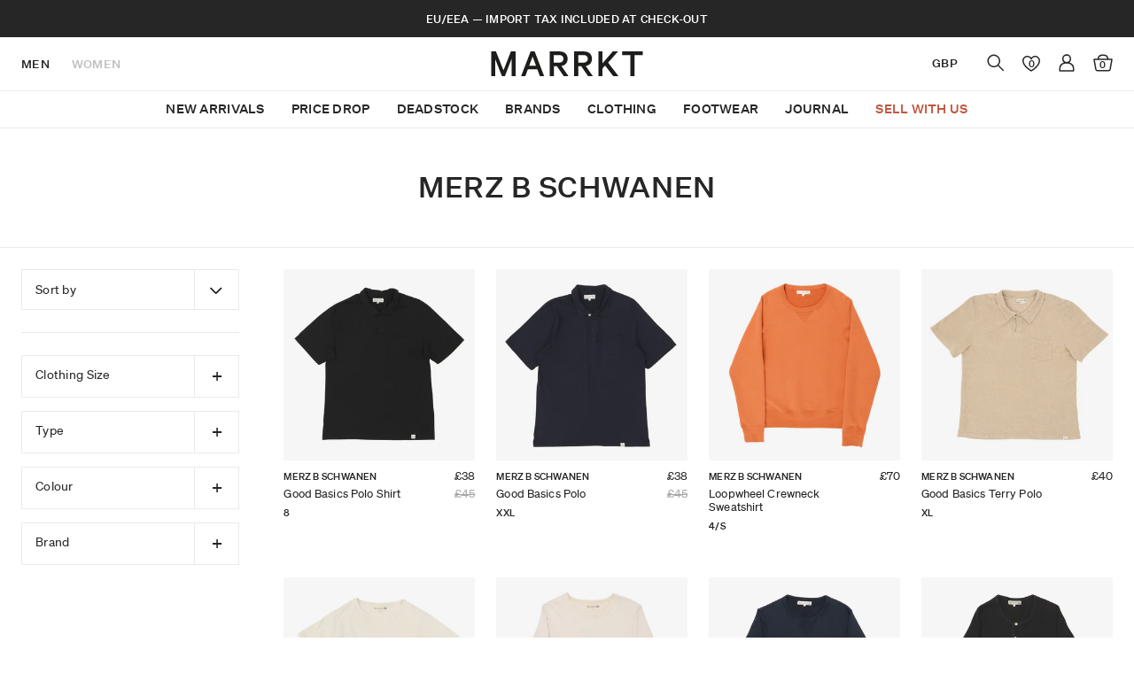

--- FILE ---
content_type: text/html; charset=utf-8
request_url: https://www.marrkt.com/collections/merz-b-schwanen
body_size: 32861
content:
<!doctype html>
<html class="no-js supports-no-cookies" lang="en">
<head>
  <script>
  window.consentmo_gcm_initial_state = "";
  window.consentmo_gcm_state = "0";
  window.consentmo_gcm_security_storage = "strict";
  window.consentmo_gcm_ad_storage = "marketing";
  window.consentmo_gcm_analytics_storage = "analytics";
  window.consentmo_gcm_functionality_storage = "functionality";
  window.consentmo_gcm_personalization_storage = "functionality";
  window.consentmo_gcm_ads_data_redaction = "true";
  window.consentmo_gcm_url_passthrough = "false";
  window.consentmo_gcm_data_layer_name = "dataLayer";
  
  // Google Consent Mode V2 integration script from Consentmo GDPR
  window.isenseRules = {};
  window.isenseRules.gcm = {
      gcmVersion: 2,
      integrationVersion: 3,
      customChanges: false,
      consentUpdated: false,
      initialState: 7,
      isCustomizationEnabled: false,
      adsDataRedaction: true,
      urlPassthrough: false,
      dataLayer: 'dataLayer',
      categories: { ad_personalization: "marketing", ad_storage: "marketing", ad_user_data: "marketing", analytics_storage: "analytics", functionality_storage: "functionality", personalization_storage: "functionality", security_storage: "strict"},
      storage: { ad_personalization: "false", ad_storage: "false", ad_user_data: "false", analytics_storage: "false", functionality_storage: "false", personalization_storage: "false", security_storage: "false", wait_for_update: 2000 }
  };
  if(window.consentmo_gcm_state !== null && window.consentmo_gcm_state !== "" && window.consentmo_gcm_state !== "0") {
    window.isenseRules.gcm.isCustomizationEnabled = true;
    window.isenseRules.gcm.initialState = window.consentmo_gcm_initial_state === null || window.consentmo_gcm_initial_state.trim() === "" ? window.isenseRules.gcm.initialState : window.consentmo_gcm_initial_state;
    window.isenseRules.gcm.categories.ad_storage = window.consentmo_gcm_ad_storage === null || window.consentmo_gcm_ad_storage.trim() === "" ? window.isenseRules.gcm.categories.ad_storage : window.consentmo_gcm_ad_storage;
    window.isenseRules.gcm.categories.ad_user_data = window.consentmo_gcm_ad_storage === null || window.consentmo_gcm_ad_storage.trim() === "" ? window.isenseRules.gcm.categories.ad_user_data : window.consentmo_gcm_ad_storage;
    window.isenseRules.gcm.categories.ad_personalization = window.consentmo_gcm_ad_storage === null || window.consentmo_gcm_ad_storage.trim() === "" ? window.isenseRules.gcm.categories.ad_personalization : window.consentmo_gcm_ad_storage;
    window.isenseRules.gcm.categories.analytics_storage = window.consentmo_gcm_analytics_storage === null || window.consentmo_gcm_analytics_storage.trim() === "" ? window.isenseRules.gcm.categories.analytics_storage : window.consentmo_gcm_analytics_storage;
    window.isenseRules.gcm.categories.functionality_storage = window.consentmo_gcm_functionality_storage === null || window.consentmo_gcm_functionality_storage.trim() === "" ? window.isenseRules.gcm.categories.functionality_storage : window.consentmo_gcm_functionality_storage;
    window.isenseRules.gcm.categories.personalization_storage = window.consentmo_gcm_personalization_storage === null || window.consentmo_gcm_personalization_storage.trim() === "" ? window.isenseRules.gcm.categories.personalization_storage : window.consentmo_gcm_personalization_storage;
    window.isenseRules.gcm.categories.security_storage = window.consentmo_gcm_security_storage === null || window.consentmo_gcm_security_storage.trim() === "" ? window.isenseRules.gcm.categories.security_storage : window.consentmo_gcm_security_storage;
    window.isenseRules.gcm.urlPassthrough = window.consentmo_gcm_url_passthrough === null || window.consentmo_gcm_url_passthrough.trim() === "" ? window.isenseRules.gcm.urlPassthrough : window.consentmo_gcm_url_passthrough;
    window.isenseRules.gcm.adsDataRedaction = window.consentmo_gcm_ads_data_redaction === null || window.consentmo_gcm_ads_data_redaction.trim() === "" ? window.isenseRules.gcm.adsDataRedaction : window.consentmo_gcm_ads_data_redaction;
    window.isenseRules.gcm.dataLayer = window.consentmo_gcm_data_layer_name === null || window.consentmo_gcm_data_layer_name.trim() === "" ? window.isenseRules.gcm.dataLayer : window.consentmo_gcm_data_layer_name;
  }
  window.isenseRules.initializeGcm = function (rules) {
    if(window.isenseRules.gcm.isCustomizationEnabled) {
      rules.initialState = window.isenseRules.gcm.initialState;
      rules.urlPassthrough = window.isenseRules.gcm.urlPassthrough === true || window.isenseRules.gcm.urlPassthrough === 'true';
      rules.adsDataRedaction = window.isenseRules.gcm.adsDataRedaction === true || window.isenseRules.gcm.adsDataRedaction === 'true';
    }
    
    let initialState = parseInt(rules.initialState);
    let marketingBlocked = initialState === 0 || initialState === 2 || initialState === 5 || initialState === 7;
    let analyticsBlocked = initialState === 0 || initialState === 3 || initialState === 6 || initialState === 7;
    let functionalityBlocked = initialState === 4 || initialState === 5 || initialState === 6 || initialState === 7;

    let gdprCache = localStorage.getItem('gdprCache') ? JSON.parse(localStorage.getItem('gdprCache')) : null;
    if (gdprCache && typeof gdprCache.updatedPreferences !== "undefined") {
      let updatedPreferences = gdprCache.updatedPreferences;
      marketingBlocked = parseInt(updatedPreferences.indexOf('marketing')) > -1;
      analyticsBlocked = parseInt(updatedPreferences.indexOf('analytics')) > -1;
      functionalityBlocked = parseInt(updatedPreferences.indexOf('functionality')) > -1;
    }

    Object.entries(rules.categories).forEach(category => {
      if(rules.storage.hasOwnProperty(category[0])) {
        switch(category[1]) {
          case 'strict':
            rules.storage[category[0]] = "granted";
            break;
          case 'marketing':
            rules.storage[category[0]] = marketingBlocked ? "denied" : "granted";
            break;
          case 'analytics':
            rules.storage[category[0]] = analyticsBlocked ? "denied" : "granted";
            break;
          case 'functionality':
            rules.storage[category[0]] = functionalityBlocked ? "denied" : "granted";
            break;
        }
      }
    });
    rules.consentUpdated = true;
    isenseRules.gcm = rules;
  }

  // Google Consent Mode - initialization start
  window.isenseRules.initializeGcm({
    ...window.isenseRules.gcm,
    adsDataRedaction: true,
    urlPassthrough: false,
    initialState: 7
  });

  /*
  * initialState acceptable values:
  * 0 - Set both ad_storage and analytics_storage to denied
  * 1 - Set all categories to granted
  * 2 - Set only ad_storage to denied
  * 3 - Set only analytics_storage to denied
  * 4 - Set only functionality_storage to denied
  * 5 - Set both ad_storage and functionality_storage to denied
  * 6 - Set both analytics_storage and functionality_storage to denied
  * 7 - Set all categories to denied
  */

  window[window.isenseRules.gcm.dataLayer] = window[window.isenseRules.gcm.dataLayer] || [];
  function gtag() { window[window.isenseRules.gcm.dataLayer].push(arguments); }
  gtag("consent", "default", isenseRules.gcm.storage);
  isenseRules.gcm.adsDataRedaction && gtag("set", "ads_data_redaction", isenseRules.gcm.adsDataRedaction);
  isenseRules.gcm.urlPassthrough && gtag("set", "url_passthrough", isenseRules.gcm.urlPassthrough);
</script>
<!-- Google Tag Manager -->
<script>(function(w,d,s,l,i){w[l]=w[l]||[];w[l].push({'gtm.start':
new Date().getTime(),event:'gtm.js'});var f=d.getElementsByTagName(s)[0],
j=d.createElement(s),dl=l!='dataLayer'?'&l='+l:'';j.async=true;j.src=
'https://www.googletagmanager.com/gtm.js?id='+i+dl;f.parentNode.insertBefore(j,f);
})(window,document,'script','dataLayer','GTM-TGCW7VS');</script>
<!-- End Google Tag Manager -->

  <meta charset="utf-8">
  <meta http-equiv="X-UA-Compatible" content="IE=edge">
  <meta name="viewport" content="width=device-width,initial-scale=1">
  <meta name="theme-color" content="">
  <link rel="canonical" href="https://www.marrkt.com/collections/merz-b-schwanen"><link rel="shortcut icon" href="//www.marrkt.com/cdn/shop/files/Fvaicon-blk_32x32.gif?v=1632511143?version=2" type="image/png"><title>Merz B Schwanen
&ndash; Marrkt</title><link rel="stylesheet" href="https://use.fontawesome.com/releases/v5.7.1/css/all.css" integrity="sha384-fnmOCqbTlWIlj8LyTjo7mOUStjsKC4pOpQbqyi7RrhN7udi9RwhKkMHpvLbHG9Sr" crossorigin="anonymous">
  <script>
    window.FontAwesomeConfig = {
      searchPseudoElements: true
    }
  </script>

  


<meta property="og:site_name" content="Marrkt">
<meta property="og:url" content="https://www.marrkt.com/collections/merz-b-schwanen">
<meta property="og:title" content="Merz B Schwanen">
<meta property="og:type" content="product.group">
<meta property="og:description" content="Buy and sell pre-owned menswear from the world's best brands: The Real McCoy's, RRL, Orslow, Nigel Cabourn and more. Express worldwide shipping.">

<meta name="twitter:site" content="@">
<meta name="twitter:card" content="summary_large_image">
<meta name="twitter:title" content="Merz B Schwanen">
<meta name="twitter:description" content="Buy and sell pre-owned menswear from the world's best brands: The Real McCoy's, RRL, Orslow, Nigel Cabourn and more. Express worldwide shipping.">

  
<link type="text/css" href="//www.marrkt.com/cdn/shop/t/93/assets/layout.theme.css?v=110603941624281207141763049792" rel="stylesheet"><link type="text/css" href="//www.marrkt.com/cdn/shop/t/93/assets/layout.theme.styleLiquid.scss.css?v=119175965571898832061762781204" rel="stylesheet">
  <style>
  
  

  

  :root {
    --color-accent: ;
    --color-body-text: ;
    --color-main-background: ;
    --color-border: ;

    --font-heading: Helvetica, Arial, sans-serif;
    --font-body: Helvetica, Arial, sans-serif;
    --font-body-weight: 400;
    --font-body-style: normal;
    --font-body-bold-weight: 700;
    --primary-color: ;
    --test-color: ;
  }

  // Core variables
  $version: "0.5.8";

  // Core features
  $rtl: false !default;

  // Core colors
  $primary-color: #5755d9 !default;
  $primary-color-dark: darken($primary-color, 3%) !default;
  $primary-color-light: lighten($primary-color, 3%) !default;
  $secondary-color: lighten($primary-color, 37.5%) !default;
  $secondary-color-dark: darken($secondary-color, 3%) !default;
  $secondary-color-light: lighten($secondary-color, 3%) !default;

  // Gray colors
  $dark-color: #303742 !default;
  $light-color: #fff !default;
  $gray-color: lighten($dark-color, 55%) !default;
  $gray-color-dark: darken($gray-color, 30%) !default;
  $gray-color-light: lighten($gray-color, 20%) !default;

  $border-color: lighten($dark-color, 65%) !default;
  $border-color-dark: darken($border-color, 10%) !default;
  $border-color-light: lighten($border-color, 25%) !default;
  $bg-color: lighten($dark-color, 75%) !default;
  $bg-color-dark: darken($bg-color, 3%) !default;
  $bg-color-light: $light-color !default;

  // Control colors
  $success-color: #32b643 !default;
  $warning-color: #ffb700 !default;
  $error-color: #e85600 !default;

  // Other colors
  $code-color: #d73e48 !default;
  $highlight-color: #ffe9b3 !default;
  $body-bg: $bg-color-light !default;
  $body-font-color: lighten($dark-color, 5%) !default;
  $link-color: $primary-color !default;
  $link-color-dark: darken($link-color, 10%) !default;
  $link-color-light: lighten($link-color, 10%) !default;

  // Fonts
  // Credit: https://www.smashingmagazine.com/2015/11/using-system-ui-fonts-practical-guide/
  $base-font-family: -apple-system, system-ui, BlinkMacSystemFont, "Segoe UI", Roboto !default;
  $mono-font-family: "SF Mono", "Segoe UI Mono", "Roboto Mono", Menlo, Courier, monospace !default;
  $fallback-font-family: "Helvetica Neue", sans-serif !default;
  $cjk-zh-hans-font-family: $base-font-family, "PingFang SC", "Hiragino Sans GB", "Microsoft YaHei", $fallback-font-family !default;
  $cjk-zh-hant-font-family: $base-font-family, "PingFang TC", "Hiragino Sans CNS", "Microsoft JhengHei", $fallback-font-family !default;
  $cjk-jp-font-family: $base-font-family, "Hiragino Sans", "Hiragino Kaku Gothic Pro", "Yu Gothic", YuGothic, Meiryo, $fallback-font-family !default;
  $cjk-ko-font-family: $base-font-family, "Malgun Gothic", $fallback-font-family !default;
  $body-font-family: $base-font-family, $fallback-font-family !default;

  // Unit sizes
  $unit-o: .05rem !default;
  $unit-h: .1rem !default;
  $unit-1: .2rem !default;
  $unit-2: .4rem !default;
  $unit-3: .6rem !default;
  $unit-4: .8rem !default;
  $unit-5: 1rem !default;
  $unit-6: 1.2rem !default;
  $unit-7: 1.4rem !default;
  $unit-8: 1.6rem !default;
  $unit-9: 1.8rem !default;
  $unit-10: 2rem !default;
  $unit-12: 2.4rem !default;
  $unit-16: 3.2rem !default;

  // Font sizes
  $html-font-size: 20px !default;
  $html-line-height: 1.5 !default;
  $font-size: .8rem !default;
  $font-size-sm: .7rem !default;
  $font-size-lg: .9rem !default;
  $line-height: 1.2rem !default;

  // Sizes
  $layout-spacing: $unit-2 !default;
  $layout-spacing-sm: $unit-1 !default;
  $layout-spacing-lg: $unit-4 !default;
  $border-radius: $unit-h !default;
  $border-width: $unit-o !default;
  $border-width-lg: $unit-h !default;
  $control-size: $unit-9 !default;
  $control-size-sm: $unit-7 !default;
  $control-size-lg: $unit-10 !default;
  $control-padding-x: $unit-2 !default;
  $control-padding-x-sm: $unit-2 * .75 !default;
  $control-padding-x-lg: $unit-2 * 1.5 !default;
  $control-padding-y: ($control-size - $line-height) / 2 - $border-width !default;
  $control-padding-y-sm: ($control-size-sm - $line-height) / 2 - $border-width !default;
  $control-padding-y-lg: ($control-size-lg - $line-height) / 2 - $border-width !default;
  $control-icon-size: .8rem !default;

  $control-width-xs: 180px !default;
  $control-width-sm: 320px !default;
  $control-width-md: 640px !default;
  $control-width-lg: 960px !default;
  $control-width-xl: 1280px !default;

  // Responsive breakpoints
  $size-xs: 480px !default;
  $size-sm: 600px !default;
  $size-md: 840px !default;
  $size-lg: 960px !default;
  $size-xl: 1280px !default;
  $size-2x: 1440px !default;

  $responsive-breakpoint: $size-xs !default;

  // Z-index
  $zindex-0: 1 !default;
  $zindex-1: 100 !default;
  $zindex-2: 200 !default;
  $zindex-3: 300 !default;
  $zindex-4: 400 !default;
</style>


  <script>
    document.documentElement.className = document.documentElement.className.replace('no-js', '');

    window.theme = {
      strings: {
        addToCart: "Add to bag",
        soldOut: "Sold Out",
        unavailable: "Unavailable"
      },
      moneyFormat: "£{{amount_no_decimals}}"
    };

    
  </script>

  <script>
    window.theme.moneyFormat = "£{{amount_no_decimals}}";
  </script>

  <script src="//ajax.googleapis.com/ajax/libs/jquery/1.12.4/jquery.min.js" type="text/javascript"></script>
  <script src="//www.marrkt.com/cdn/shopifycloud/storefront/assets/themes_support/api.jquery-7ab1a3a4.js" type="text/javascript"></script>
  <script src="//www.marrkt.com/cdn/shop/t/93/assets/jquery.selectric.js?v=69199227176102931621747644110" type="text/javascript"></script>
  <script src="//www.marrkt.com/cdn/shop/t/93/assets/jquery.nice-select.min.js?v=3987749186432463691747644108" type="text/javascript"></script>

  <link rel="stylesheet" type="text/css" href="//cdn.jsdelivr.net/npm/slick-carousel@1.8.1/slick/slick.css"/>
  <script type="text/javascript" src="//cdn.jsdelivr.net/npm/slick-carousel@1.8.1/slick/slick.min.js"></script>

  
<script type="text/javascript" src="//www.marrkt.com/cdn/shop/t/93/assets/vendors@layout.theme.js?v=19259152594048133801747644243" defer="defer"></script><script type="text/javascript" src="//www.marrkt.com/cdn/shop/t/93/assets/layout.theme.js?v=102080138680778334671747644124" defer="defer"></script><link rel="prefetch" href="//www.marrkt.com/cdn/shop/t/93/assets/vendors@template.gift_card.js?v=21575260931926925381747644247" as="script"><link rel="prefetch" href="//www.marrkt.com/cdn/shop/t/93/assets/template.gift_card.js?v=61917630007730978101747644218" as="script"><link rel="prefetch" href="//www.marrkt.com/cdn/shop/t/93/assets/template.index@template.product.js?v=183177770190743524721747644222" as="script"><link rel="prefetch" href="//www.marrkt.com/cdn/shop/t/93/assets/template.index.js?v=11505751091350351761747644220" as="script"><link rel="prefetch" href="//www.marrkt.com/cdn/shop/t/93/assets/template.product.js?v=71141716631437989691747644226" as="script"><link rel="prefetch" href="//www.marrkt.com/cdn/shop/t/93/assets/template.addresses.js?v=22301088405999841231747644216" as="script"><link rel="prefetch" href="//www.marrkt.com/cdn/shop/t/93/assets/template.login.js?v=16217957956860562211747644224" as="script">

  <script src="//www.marrkt.com/cdn/shop/t/93/assets/enquire.js?v=64177308417580503901747644064" type="text/javascript"></script>
  <script src="//www.marrkt.com/cdn/shop/t/93/assets/custom.js?v=74304144739694823321747644056" type="text/javascript"></script>

  <script>window.performance && window.performance.mark && window.performance.mark('shopify.content_for_header.start');</script><meta name="google-site-verification" content="bRfI69y0l6_fVOJ4mzSyZ82N2Ph377MUus2tqZzaEg8">
<meta id="shopify-digital-wallet" name="shopify-digital-wallet" content="/1448575076/digital_wallets/dialog">
<meta name="shopify-checkout-api-token" content="6e05aada0a302f225ef212da780bdaa8">
<meta id="in-context-paypal-metadata" data-shop-id="1448575076" data-venmo-supported="false" data-environment="production" data-locale="en_US" data-paypal-v4="true" data-currency="GBP">
<link rel="alternate" type="application/atom+xml" title="Feed" href="/collections/merz-b-schwanen.atom" />
<link rel="alternate" type="application/json+oembed" href="https://www.marrkt.com/collections/merz-b-schwanen.oembed">
<script async="async" src="/checkouts/internal/preloads.js?locale=en-GB"></script>
<link rel="preconnect" href="https://shop.app" crossorigin="anonymous">
<script async="async" src="https://shop.app/checkouts/internal/preloads.js?locale=en-GB&shop_id=1448575076" crossorigin="anonymous"></script>
<script id="apple-pay-shop-capabilities" type="application/json">{"shopId":1448575076,"countryCode":"GB","currencyCode":"GBP","merchantCapabilities":["supports3DS"],"merchantId":"gid:\/\/shopify\/Shop\/1448575076","merchantName":"Marrkt","requiredBillingContactFields":["postalAddress","email","phone"],"requiredShippingContactFields":["postalAddress","email","phone"],"shippingType":"shipping","supportedNetworks":["visa","maestro","masterCard","amex"],"total":{"type":"pending","label":"Marrkt","amount":"1.00"},"shopifyPaymentsEnabled":true,"supportsSubscriptions":true}</script>
<script id="shopify-features" type="application/json">{"accessToken":"6e05aada0a302f225ef212da780bdaa8","betas":["rich-media-storefront-analytics"],"domain":"www.marrkt.com","predictiveSearch":true,"shopId":1448575076,"locale":"en"}</script>
<script>var Shopify = Shopify || {};
Shopify.shop = "marrkt.myshopify.com";
Shopify.locale = "en";
Shopify.currency = {"active":"GBP","rate":"1.0"};
Shopify.country = "GB";
Shopify.theme = {"name":"[MASTER] Marrkt","id":178945163637,"schema_name":"Starter theme","schema_version":"1.0.0","theme_store_id":null,"role":"main"};
Shopify.theme.handle = "null";
Shopify.theme.style = {"id":null,"handle":null};
Shopify.cdnHost = "www.marrkt.com/cdn";
Shopify.routes = Shopify.routes || {};
Shopify.routes.root = "/";</script>
<script type="module">!function(o){(o.Shopify=o.Shopify||{}).modules=!0}(window);</script>
<script>!function(o){function n(){var o=[];function n(){o.push(Array.prototype.slice.apply(arguments))}return n.q=o,n}var t=o.Shopify=o.Shopify||{};t.loadFeatures=n(),t.autoloadFeatures=n()}(window);</script>
<script>
  window.ShopifyPay = window.ShopifyPay || {};
  window.ShopifyPay.apiHost = "shop.app\/pay";
  window.ShopifyPay.redirectState = null;
</script>
<script id="shop-js-analytics" type="application/json">{"pageType":"collection"}</script>
<script defer="defer" async type="module" src="//www.marrkt.com/cdn/shopifycloud/shop-js/modules/v2/client.init-shop-cart-sync_dlpDe4U9.en.esm.js"></script>
<script defer="defer" async type="module" src="//www.marrkt.com/cdn/shopifycloud/shop-js/modules/v2/chunk.common_FunKbpTJ.esm.js"></script>
<script type="module">
  await import("//www.marrkt.com/cdn/shopifycloud/shop-js/modules/v2/client.init-shop-cart-sync_dlpDe4U9.en.esm.js");
await import("//www.marrkt.com/cdn/shopifycloud/shop-js/modules/v2/chunk.common_FunKbpTJ.esm.js");

  window.Shopify.SignInWithShop?.initShopCartSync?.({"fedCMEnabled":true,"windoidEnabled":true});

</script>
<script>
  window.Shopify = window.Shopify || {};
  if (!window.Shopify.featureAssets) window.Shopify.featureAssets = {};
  window.Shopify.featureAssets['shop-js'] = {"shop-cart-sync":["modules/v2/client.shop-cart-sync_DIWHqfTk.en.esm.js","modules/v2/chunk.common_FunKbpTJ.esm.js"],"init-fed-cm":["modules/v2/client.init-fed-cm_CmNkGb1A.en.esm.js","modules/v2/chunk.common_FunKbpTJ.esm.js"],"shop-button":["modules/v2/client.shop-button_Dpfxl9vG.en.esm.js","modules/v2/chunk.common_FunKbpTJ.esm.js"],"init-shop-cart-sync":["modules/v2/client.init-shop-cart-sync_dlpDe4U9.en.esm.js","modules/v2/chunk.common_FunKbpTJ.esm.js"],"init-shop-email-lookup-coordinator":["modules/v2/client.init-shop-email-lookup-coordinator_DUdFDmvK.en.esm.js","modules/v2/chunk.common_FunKbpTJ.esm.js"],"init-windoid":["modules/v2/client.init-windoid_V_O5I0mt.en.esm.js","modules/v2/chunk.common_FunKbpTJ.esm.js"],"pay-button":["modules/v2/client.pay-button_x_P2fRzB.en.esm.js","modules/v2/chunk.common_FunKbpTJ.esm.js"],"shop-toast-manager":["modules/v2/client.shop-toast-manager_p8J9W8kY.en.esm.js","modules/v2/chunk.common_FunKbpTJ.esm.js"],"shop-cash-offers":["modules/v2/client.shop-cash-offers_CtPYbIPM.en.esm.js","modules/v2/chunk.common_FunKbpTJ.esm.js","modules/v2/chunk.modal_n1zSoh3t.esm.js"],"shop-login-button":["modules/v2/client.shop-login-button_C3-NmE42.en.esm.js","modules/v2/chunk.common_FunKbpTJ.esm.js","modules/v2/chunk.modal_n1zSoh3t.esm.js"],"avatar":["modules/v2/client.avatar_BTnouDA3.en.esm.js"],"init-shop-for-new-customer-accounts":["modules/v2/client.init-shop-for-new-customer-accounts_aeWumpsw.en.esm.js","modules/v2/client.shop-login-button_C3-NmE42.en.esm.js","modules/v2/chunk.common_FunKbpTJ.esm.js","modules/v2/chunk.modal_n1zSoh3t.esm.js"],"init-customer-accounts-sign-up":["modules/v2/client.init-customer-accounts-sign-up_CRLhpYdY.en.esm.js","modules/v2/client.shop-login-button_C3-NmE42.en.esm.js","modules/v2/chunk.common_FunKbpTJ.esm.js","modules/v2/chunk.modal_n1zSoh3t.esm.js"],"init-customer-accounts":["modules/v2/client.init-customer-accounts_BkuyBVsz.en.esm.js","modules/v2/client.shop-login-button_C3-NmE42.en.esm.js","modules/v2/chunk.common_FunKbpTJ.esm.js","modules/v2/chunk.modal_n1zSoh3t.esm.js"],"shop-follow-button":["modules/v2/client.shop-follow-button_DDNA7Aw9.en.esm.js","modules/v2/chunk.common_FunKbpTJ.esm.js","modules/v2/chunk.modal_n1zSoh3t.esm.js"],"checkout-modal":["modules/v2/client.checkout-modal_EOl6FxyC.en.esm.js","modules/v2/chunk.common_FunKbpTJ.esm.js","modules/v2/chunk.modal_n1zSoh3t.esm.js"],"lead-capture":["modules/v2/client.lead-capture_LZVhB0lN.en.esm.js","modules/v2/chunk.common_FunKbpTJ.esm.js","modules/v2/chunk.modal_n1zSoh3t.esm.js"],"shop-login":["modules/v2/client.shop-login_D4d_T_FR.en.esm.js","modules/v2/chunk.common_FunKbpTJ.esm.js","modules/v2/chunk.modal_n1zSoh3t.esm.js"],"payment-terms":["modules/v2/client.payment-terms_g-geHK5T.en.esm.js","modules/v2/chunk.common_FunKbpTJ.esm.js","modules/v2/chunk.modal_n1zSoh3t.esm.js"]};
</script>
<script>(function() {
  var isLoaded = false;
  function asyncLoad() {
    if (isLoaded) return;
    isLoaded = true;
    var urls = ["https:\/\/shopify.livechatinc.com\/api\/v2\/script\/ff081a1b-c5a1-4771-a1de-02092d86d4bc\/widget.js?shop=marrkt.myshopify.com","https:\/\/redirectify.app\/script_tags\/tracking.js?shop=marrkt.myshopify.com","https:\/\/gdprcdn.b-cdn.net\/js\/gdpr_cookie_consent.min.js?shop=marrkt.myshopify.com","\/\/cdn.shopify.com\/proxy\/45e278b4d816f5b556c99b86cfe4ae6c4263dd264ffa1ef801cb0f19a7337cc4\/api.goaffpro.com\/loader.js?shop=marrkt.myshopify.com\u0026sp-cache-control=cHVibGljLCBtYXgtYWdlPTkwMA","https:\/\/ecommplugins-scripts.trustpilot.com\/v2.1\/js\/header.min.js?settings=eyJrZXkiOiJQZTVoRXBKczBrMWtNcXBUIiwicyI6Im5vbmUifQ==\u0026v=2.5\u0026shop=marrkt.myshopify.com","https:\/\/ecommplugins-trustboxsettings.trustpilot.com\/marrkt.myshopify.com.js?settings=1738334209606\u0026shop=marrkt.myshopify.com","https:\/\/size-guides.esc-apps-cdn.com\/1739195699-app.marrkt.myshopify.com.js?shop=marrkt.myshopify.com","https:\/\/cdn.pushowl.com\/latest\/sdks\/pushowl-shopify.js?subdomain=marrkt\u0026environment=production\u0026guid=c4340e99-00ae-41bb-96e1-201edc2bb248\u0026shop=marrkt.myshopify.com"];
    for (var i = 0; i < urls.length; i++) {
      var s = document.createElement('script');
      s.type = 'text/javascript';
      s.async = true;
      s.src = urls[i];
      var x = document.getElementsByTagName('script')[0];
      x.parentNode.insertBefore(s, x);
    }
  };
  if(window.attachEvent) {
    window.attachEvent('onload', asyncLoad);
  } else {
    window.addEventListener('load', asyncLoad, false);
  }
})();</script>
<script id="__st">var __st={"a":1448575076,"offset":0,"reqid":"31c685a5-d128-4cd9-9d57-d5c9685cffc7-1765643466","pageurl":"www.marrkt.com\/collections\/merz-b-schwanen","u":"ee9c95f0e119","p":"collection","rtyp":"collection","rid":125473259620};</script>
<script>window.ShopifyPaypalV4VisibilityTracking = true;</script>
<script id="captcha-bootstrap">!function(){'use strict';const t='contact',e='account',n='new_comment',o=[[t,t],['blogs',n],['comments',n],[t,'customer']],c=[[e,'customer_login'],[e,'guest_login'],[e,'recover_customer_password'],[e,'create_customer']],r=t=>t.map((([t,e])=>`form[action*='/${t}']:not([data-nocaptcha='true']) input[name='form_type'][value='${e}']`)).join(','),a=t=>()=>t?[...document.querySelectorAll(t)].map((t=>t.form)):[];function s(){const t=[...o],e=r(t);return a(e)}const i='password',u='form_key',d=['recaptcha-v3-token','g-recaptcha-response','h-captcha-response',i],f=()=>{try{return window.sessionStorage}catch{return}},m='__shopify_v',_=t=>t.elements[u];function p(t,e,n=!1){try{const o=window.sessionStorage,c=JSON.parse(o.getItem(e)),{data:r}=function(t){const{data:e,action:n}=t;return t[m]||n?{data:e,action:n}:{data:t,action:n}}(c);for(const[e,n]of Object.entries(r))t.elements[e]&&(t.elements[e].value=n);n&&o.removeItem(e)}catch(o){console.error('form repopulation failed',{error:o})}}const l='form_type',E='cptcha';function T(t){t.dataset[E]=!0}const w=window,h=w.document,L='Shopify',v='ce_forms',y='captcha';let A=!1;((t,e)=>{const n=(g='f06e6c50-85a8-45c8-87d0-21a2b65856fe',I='https://cdn.shopify.com/shopifycloud/storefront-forms-hcaptcha/ce_storefront_forms_captcha_hcaptcha.v1.5.2.iife.js',D={infoText:'Protected by hCaptcha',privacyText:'Privacy',termsText:'Terms'},(t,e,n)=>{const o=w[L][v],c=o.bindForm;if(c)return c(t,g,e,D).then(n);var r;o.q.push([[t,g,e,D],n]),r=I,A||(h.body.append(Object.assign(h.createElement('script'),{id:'captcha-provider',async:!0,src:r})),A=!0)});var g,I,D;w[L]=w[L]||{},w[L][v]=w[L][v]||{},w[L][v].q=[],w[L][y]=w[L][y]||{},w[L][y].protect=function(t,e){n(t,void 0,e),T(t)},Object.freeze(w[L][y]),function(t,e,n,w,h,L){const[v,y,A,g]=function(t,e,n){const i=e?o:[],u=t?c:[],d=[...i,...u],f=r(d),m=r(i),_=r(d.filter((([t,e])=>n.includes(e))));return[a(f),a(m),a(_),s()]}(w,h,L),I=t=>{const e=t.target;return e instanceof HTMLFormElement?e:e&&e.form},D=t=>v().includes(t);t.addEventListener('submit',(t=>{const e=I(t);if(!e)return;const n=D(e)&&!e.dataset.hcaptchaBound&&!e.dataset.recaptchaBound,o=_(e),c=g().includes(e)&&(!o||!o.value);(n||c)&&t.preventDefault(),c&&!n&&(function(t){try{if(!f())return;!function(t){const e=f();if(!e)return;const n=_(t);if(!n)return;const o=n.value;o&&e.removeItem(o)}(t);const e=Array.from(Array(32),(()=>Math.random().toString(36)[2])).join('');!function(t,e){_(t)||t.append(Object.assign(document.createElement('input'),{type:'hidden',name:u})),t.elements[u].value=e}(t,e),function(t,e){const n=f();if(!n)return;const o=[...t.querySelectorAll(`input[type='${i}']`)].map((({name:t})=>t)),c=[...d,...o],r={};for(const[a,s]of new FormData(t).entries())c.includes(a)||(r[a]=s);n.setItem(e,JSON.stringify({[m]:1,action:t.action,data:r}))}(t,e)}catch(e){console.error('failed to persist form',e)}}(e),e.submit())}));const S=(t,e)=>{t&&!t.dataset[E]&&(n(t,e.some((e=>e===t))),T(t))};for(const o of['focusin','change'])t.addEventListener(o,(t=>{const e=I(t);D(e)&&S(e,y())}));const B=e.get('form_key'),M=e.get(l),P=B&&M;t.addEventListener('DOMContentLoaded',(()=>{const t=y();if(P)for(const e of t)e.elements[l].value===M&&p(e,B);[...new Set([...A(),...v().filter((t=>'true'===t.dataset.shopifyCaptcha))])].forEach((e=>S(e,t)))}))}(h,new URLSearchParams(w.location.search),n,t,e,['guest_login'])})(!0,!0)}();</script>
<script integrity="sha256-52AcMU7V7pcBOXWImdc/TAGTFKeNjmkeM1Pvks/DTgc=" data-source-attribution="shopify.loadfeatures" defer="defer" src="//www.marrkt.com/cdn/shopifycloud/storefront/assets/storefront/load_feature-81c60534.js" crossorigin="anonymous"></script>
<script crossorigin="anonymous" defer="defer" src="//www.marrkt.com/cdn/shopifycloud/storefront/assets/shopify_pay/storefront-65b4c6d7.js?v=20250812"></script>
<script data-source-attribution="shopify.dynamic_checkout.dynamic.init">var Shopify=Shopify||{};Shopify.PaymentButton=Shopify.PaymentButton||{isStorefrontPortableWallets:!0,init:function(){window.Shopify.PaymentButton.init=function(){};var t=document.createElement("script");t.src="https://www.marrkt.com/cdn/shopifycloud/portable-wallets/latest/portable-wallets.en.js",t.type="module",document.head.appendChild(t)}};
</script>
<script data-source-attribution="shopify.dynamic_checkout.buyer_consent">
  function portableWalletsHideBuyerConsent(e){var t=document.getElementById("shopify-buyer-consent"),n=document.getElementById("shopify-subscription-policy-button");t&&n&&(t.classList.add("hidden"),t.setAttribute("aria-hidden","true"),n.removeEventListener("click",e))}function portableWalletsShowBuyerConsent(e){var t=document.getElementById("shopify-buyer-consent"),n=document.getElementById("shopify-subscription-policy-button");t&&n&&(t.classList.remove("hidden"),t.removeAttribute("aria-hidden"),n.addEventListener("click",e))}window.Shopify?.PaymentButton&&(window.Shopify.PaymentButton.hideBuyerConsent=portableWalletsHideBuyerConsent,window.Shopify.PaymentButton.showBuyerConsent=portableWalletsShowBuyerConsent);
</script>
<script data-source-attribution="shopify.dynamic_checkout.cart.bootstrap">document.addEventListener("DOMContentLoaded",(function(){function t(){return document.querySelector("shopify-accelerated-checkout-cart, shopify-accelerated-checkout")}if(t())Shopify.PaymentButton.init();else{new MutationObserver((function(e,n){t()&&(Shopify.PaymentButton.init(),n.disconnect())})).observe(document.body,{childList:!0,subtree:!0})}}));
</script>
<link id="shopify-accelerated-checkout-styles" rel="stylesheet" media="screen" href="https://www.marrkt.com/cdn/shopifycloud/portable-wallets/latest/accelerated-checkout-backwards-compat.css" crossorigin="anonymous">
<style id="shopify-accelerated-checkout-cart">
        #shopify-buyer-consent {
  margin-top: 1em;
  display: inline-block;
  width: 100%;
}

#shopify-buyer-consent.hidden {
  display: none;
}

#shopify-subscription-policy-button {
  background: none;
  border: none;
  padding: 0;
  text-decoration: underline;
  font-size: inherit;
  cursor: pointer;
}

#shopify-subscription-policy-button::before {
  box-shadow: none;
}

      </style>

<script>window.performance && window.performance.mark && window.performance.mark('shopify.content_for_header.end');</script>

  <!-- Global site tag (gtag.js) - Google Ads: 300342825 -->
<script async src="https://www.googletagmanager.com/gtag/js?id=AW-300342825">
</script>
<script>
  window.dataLayer = window.dataLayer || [];
  function gtag(){dataLayer.push(arguments);}
  gtag('js', new Date());

  gtag('config', 'AW-300342825', {'allow_enhanced_conversions': true});
</script>
<!-- BEGIN app block: shopify://apps/consentmo-gdpr/blocks/gdpr_cookie_consent/4fbe573f-a377-4fea-9801-3ee0858cae41 -->


<!-- END app block --><!-- BEGIN app block: shopify://apps/infi-infinite-scroll-load/blocks/app-embed/f6a0ea47-e102-4405-9fa5-a0cb0418ab0d -->    <!-- GSSTART Infinite Scroll code start. Do not change -->
	
	 <script type="text/javascript"  src="https://gravity-apps.com/shopify/js/shopify/infinitescrollbystore1448575076.js?v=7329ecd5f1d0267c384efed5babb231a2c75384"></script> 
	
<!-- i nfinite Scroll code end.  Do not change GSEND -->


    
<!-- END app block --><!-- BEGIN app block: shopify://apps/klaviyo-email-marketing-sms/blocks/klaviyo-onsite-embed/2632fe16-c075-4321-a88b-50b567f42507 -->












  <script async src="https://static.klaviyo.com/onsite/js/T8mKkc/klaviyo.js?company_id=T8mKkc"></script>
  <script>!function(){if(!window.klaviyo){window._klOnsite=window._klOnsite||[];try{window.klaviyo=new Proxy({},{get:function(n,i){return"push"===i?function(){var n;(n=window._klOnsite).push.apply(n,arguments)}:function(){for(var n=arguments.length,o=new Array(n),w=0;w<n;w++)o[w]=arguments[w];var t="function"==typeof o[o.length-1]?o.pop():void 0,e=new Promise((function(n){window._klOnsite.push([i].concat(o,[function(i){t&&t(i),n(i)}]))}));return e}}})}catch(n){window.klaviyo=window.klaviyo||[],window.klaviyo.push=function(){var n;(n=window._klOnsite).push.apply(n,arguments)}}}}();</script>

  




  <script>
    window.klaviyoReviewsProductDesignMode = false
  </script>







<!-- END app block --><!-- BEGIN app block: shopify://apps/se-wishlist-engine/blocks/app-embed/8f7c0857-8e71-463d-a168-8e133094753b --><link rel="preload" href="https://cdn.shopify.com/extensions/019b0687-34c2-750d-9296-a1de718428be/wishlist-engine-225/assets/wishlist-engine.css" as="style" onload="this.onload=null;this.rel='stylesheet'">
<noscript><link rel="stylesheet" href="https://cdn.shopify.com/extensions/019b0687-34c2-750d-9296-a1de718428be/wishlist-engine-225/assets/wishlist-engine.css"></noscript>

<meta name="wishlist_shop_current_currency" content="£{{amount_no_decimals}}" id="wishlist_shop_current_currency"/>
<script data-id="Ad05seVZTT0FSY1FTM__14198427981142892921" type="application/javascript">
  var  customHeartIcon='';
  var  customHeartFillIcon='';
</script>

 
<script src="https://cdn.shopify.com/extensions/019b0687-34c2-750d-9296-a1de718428be/wishlist-engine-225/assets/wishlist-engine-app.js" defer></script>

<!-- END app block --><script src="https://cdn.shopify.com/extensions/019b127f-974d-727c-9a4c-b5f030e03b9c/consentmo-gdpr-536/assets/consentmo_cookie_consent.js" type="text/javascript" defer="defer"></script>
<meta property="og:image" content="https://cdn.shopify.com/s/files/1/0014/4857/5076/files/MARRKT_b979c267-c3dd-4f51-815e-bfe0e81052a4.jpg?v=1643297963" />
<meta property="og:image:secure_url" content="https://cdn.shopify.com/s/files/1/0014/4857/5076/files/MARRKT_b979c267-c3dd-4f51-815e-bfe0e81052a4.jpg?v=1643297963" />
<meta property="og:image:width" content="1200" />
<meta property="og:image:height" content="628" />
<link href="https://monorail-edge.shopifysvc.com" rel="dns-prefetch">
<script>(function(){if ("sendBeacon" in navigator && "performance" in window) {try {var session_token_from_headers = performance.getEntriesByType('navigation')[0].serverTiming.find(x => x.name == '_s').description;} catch {var session_token_from_headers = undefined;}var session_cookie_matches = document.cookie.match(/_shopify_s=([^;]*)/);var session_token_from_cookie = session_cookie_matches && session_cookie_matches.length === 2 ? session_cookie_matches[1] : "";var session_token = session_token_from_headers || session_token_from_cookie || "";function handle_abandonment_event(e) {var entries = performance.getEntries().filter(function(entry) {return /monorail-edge.shopifysvc.com/.test(entry.name);});if (!window.abandonment_tracked && entries.length === 0) {window.abandonment_tracked = true;var currentMs = Date.now();var navigation_start = performance.timing.navigationStart;var payload = {shop_id: 1448575076,url: window.location.href,navigation_start,duration: currentMs - navigation_start,session_token,page_type: "collection"};window.navigator.sendBeacon("https://monorail-edge.shopifysvc.com/v1/produce", JSON.stringify({schema_id: "online_store_buyer_site_abandonment/1.1",payload: payload,metadata: {event_created_at_ms: currentMs,event_sent_at_ms: currentMs}}));}}window.addEventListener('pagehide', handle_abandonment_event);}}());</script>
<script id="web-pixels-manager-setup">(function e(e,d,r,n,o){if(void 0===o&&(o={}),!Boolean(null===(a=null===(i=window.Shopify)||void 0===i?void 0:i.analytics)||void 0===a?void 0:a.replayQueue)){var i,a;window.Shopify=window.Shopify||{};var t=window.Shopify;t.analytics=t.analytics||{};var s=t.analytics;s.replayQueue=[],s.publish=function(e,d,r){return s.replayQueue.push([e,d,r]),!0};try{self.performance.mark("wpm:start")}catch(e){}var l=function(){var e={modern:/Edge?\/(1{2}[4-9]|1[2-9]\d|[2-9]\d{2}|\d{4,})\.\d+(\.\d+|)|Firefox\/(1{2}[4-9]|1[2-9]\d|[2-9]\d{2}|\d{4,})\.\d+(\.\d+|)|Chrom(ium|e)\/(9{2}|\d{3,})\.\d+(\.\d+|)|(Maci|X1{2}).+ Version\/(15\.\d+|(1[6-9]|[2-9]\d|\d{3,})\.\d+)([,.]\d+|)( \(\w+\)|)( Mobile\/\w+|) Safari\/|Chrome.+OPR\/(9{2}|\d{3,})\.\d+\.\d+|(CPU[ +]OS|iPhone[ +]OS|CPU[ +]iPhone|CPU IPhone OS|CPU iPad OS)[ +]+(15[._]\d+|(1[6-9]|[2-9]\d|\d{3,})[._]\d+)([._]\d+|)|Android:?[ /-](13[3-9]|1[4-9]\d|[2-9]\d{2}|\d{4,})(\.\d+|)(\.\d+|)|Android.+Firefox\/(13[5-9]|1[4-9]\d|[2-9]\d{2}|\d{4,})\.\d+(\.\d+|)|Android.+Chrom(ium|e)\/(13[3-9]|1[4-9]\d|[2-9]\d{2}|\d{4,})\.\d+(\.\d+|)|SamsungBrowser\/([2-9]\d|\d{3,})\.\d+/,legacy:/Edge?\/(1[6-9]|[2-9]\d|\d{3,})\.\d+(\.\d+|)|Firefox\/(5[4-9]|[6-9]\d|\d{3,})\.\d+(\.\d+|)|Chrom(ium|e)\/(5[1-9]|[6-9]\d|\d{3,})\.\d+(\.\d+|)([\d.]+$|.*Safari\/(?![\d.]+ Edge\/[\d.]+$))|(Maci|X1{2}).+ Version\/(10\.\d+|(1[1-9]|[2-9]\d|\d{3,})\.\d+)([,.]\d+|)( \(\w+\)|)( Mobile\/\w+|) Safari\/|Chrome.+OPR\/(3[89]|[4-9]\d|\d{3,})\.\d+\.\d+|(CPU[ +]OS|iPhone[ +]OS|CPU[ +]iPhone|CPU IPhone OS|CPU iPad OS)[ +]+(10[._]\d+|(1[1-9]|[2-9]\d|\d{3,})[._]\d+)([._]\d+|)|Android:?[ /-](13[3-9]|1[4-9]\d|[2-9]\d{2}|\d{4,})(\.\d+|)(\.\d+|)|Mobile Safari.+OPR\/([89]\d|\d{3,})\.\d+\.\d+|Android.+Firefox\/(13[5-9]|1[4-9]\d|[2-9]\d{2}|\d{4,})\.\d+(\.\d+|)|Android.+Chrom(ium|e)\/(13[3-9]|1[4-9]\d|[2-9]\d{2}|\d{4,})\.\d+(\.\d+|)|Android.+(UC? ?Browser|UCWEB|U3)[ /]?(15\.([5-9]|\d{2,})|(1[6-9]|[2-9]\d|\d{3,})\.\d+)\.\d+|SamsungBrowser\/(5\.\d+|([6-9]|\d{2,})\.\d+)|Android.+MQ{2}Browser\/(14(\.(9|\d{2,})|)|(1[5-9]|[2-9]\d|\d{3,})(\.\d+|))(\.\d+|)|K[Aa][Ii]OS\/(3\.\d+|([4-9]|\d{2,})\.\d+)(\.\d+|)/},d=e.modern,r=e.legacy,n=navigator.userAgent;return n.match(d)?"modern":n.match(r)?"legacy":"unknown"}(),u="modern"===l?"modern":"legacy",c=(null!=n?n:{modern:"",legacy:""})[u],f=function(e){return[e.baseUrl,"/wpm","/b",e.hashVersion,"modern"===e.buildTarget?"m":"l",".js"].join("")}({baseUrl:d,hashVersion:r,buildTarget:u}),m=function(e){var d=e.version,r=e.bundleTarget,n=e.surface,o=e.pageUrl,i=e.monorailEndpoint;return{emit:function(e){var a=e.status,t=e.errorMsg,s=(new Date).getTime(),l=JSON.stringify({metadata:{event_sent_at_ms:s},events:[{schema_id:"web_pixels_manager_load/3.1",payload:{version:d,bundle_target:r,page_url:o,status:a,surface:n,error_msg:t},metadata:{event_created_at_ms:s}}]});if(!i)return console&&console.warn&&console.warn("[Web Pixels Manager] No Monorail endpoint provided, skipping logging."),!1;try{return self.navigator.sendBeacon.bind(self.navigator)(i,l)}catch(e){}var u=new XMLHttpRequest;try{return u.open("POST",i,!0),u.setRequestHeader("Content-Type","text/plain"),u.send(l),!0}catch(e){return console&&console.warn&&console.warn("[Web Pixels Manager] Got an unhandled error while logging to Monorail."),!1}}}}({version:r,bundleTarget:l,surface:e.surface,pageUrl:self.location.href,monorailEndpoint:e.monorailEndpoint});try{o.browserTarget=l,function(e){var d=e.src,r=e.async,n=void 0===r||r,o=e.onload,i=e.onerror,a=e.sri,t=e.scriptDataAttributes,s=void 0===t?{}:t,l=document.createElement("script"),u=document.querySelector("head"),c=document.querySelector("body");if(l.async=n,l.src=d,a&&(l.integrity=a,l.crossOrigin="anonymous"),s)for(var f in s)if(Object.prototype.hasOwnProperty.call(s,f))try{l.dataset[f]=s[f]}catch(e){}if(o&&l.addEventListener("load",o),i&&l.addEventListener("error",i),u)u.appendChild(l);else{if(!c)throw new Error("Did not find a head or body element to append the script");c.appendChild(l)}}({src:f,async:!0,onload:function(){if(!function(){var e,d;return Boolean(null===(d=null===(e=window.Shopify)||void 0===e?void 0:e.analytics)||void 0===d?void 0:d.initialized)}()){var d=window.webPixelsManager.init(e)||void 0;if(d){var r=window.Shopify.analytics;r.replayQueue.forEach((function(e){var r=e[0],n=e[1],o=e[2];d.publishCustomEvent(r,n,o)})),r.replayQueue=[],r.publish=d.publishCustomEvent,r.visitor=d.visitor,r.initialized=!0}}},onerror:function(){return m.emit({status:"failed",errorMsg:"".concat(f," has failed to load")})},sri:function(e){var d=/^sha384-[A-Za-z0-9+/=]+$/;return"string"==typeof e&&d.test(e)}(c)?c:"",scriptDataAttributes:o}),m.emit({status:"loading"})}catch(e){m.emit({status:"failed",errorMsg:(null==e?void 0:e.message)||"Unknown error"})}}})({shopId: 1448575076,storefrontBaseUrl: "https://www.marrkt.com",extensionsBaseUrl: "https://extensions.shopifycdn.com/cdn/shopifycloud/web-pixels-manager",monorailEndpoint: "https://monorail-edge.shopifysvc.com/unstable/produce_batch",surface: "storefront-renderer",enabledBetaFlags: ["2dca8a86"],webPixelsConfigList: [{"id":"1743880565","configuration":"{\"shop\":\"marrkt.myshopify.com\",\"cookie_duration\":\"604800\"}","eventPayloadVersion":"v1","runtimeContext":"STRICT","scriptVersion":"a2e7513c3708f34b1f617d7ce88f9697","type":"APP","apiClientId":2744533,"privacyPurposes":["ANALYTICS","MARKETING"],"dataSharingAdjustments":{"protectedCustomerApprovalScopes":["read_customer_address","read_customer_email","read_customer_name","read_customer_personal_data","read_customer_phone"]}},{"id":"1521713525","configuration":"{\"storeUuid\":\"ff081a1b-c5a1-4771-a1de-02092d86d4bc\"}","eventPayloadVersion":"v1","runtimeContext":"STRICT","scriptVersion":"035ee28a6488b3027bb897f191857f56","type":"APP","apiClientId":1806141,"privacyPurposes":["ANALYTICS","MARKETING","SALE_OF_DATA"],"dataSharingAdjustments":{"protectedCustomerApprovalScopes":["read_customer_address","read_customer_email","read_customer_name","read_customer_personal_data","read_customer_phone"]}},{"id":"945062261","configuration":"{\"config\":\"{\\\"pixel_id\\\":\\\"G-X8W2XF52SB\\\",\\\"target_country\\\":\\\"GB\\\",\\\"gtag_events\\\":[{\\\"type\\\":\\\"begin_checkout\\\",\\\"action_label\\\":\\\"G-X8W2XF52SB\\\"},{\\\"type\\\":\\\"search\\\",\\\"action_label\\\":\\\"G-X8W2XF52SB\\\"},{\\\"type\\\":\\\"view_item\\\",\\\"action_label\\\":[\\\"G-X8W2XF52SB\\\",\\\"MC-FPC645FVFQ\\\"]},{\\\"type\\\":\\\"purchase\\\",\\\"action_label\\\":[\\\"G-X8W2XF52SB\\\",\\\"MC-FPC645FVFQ\\\"]},{\\\"type\\\":\\\"page_view\\\",\\\"action_label\\\":[\\\"G-X8W2XF52SB\\\",\\\"MC-FPC645FVFQ\\\"]},{\\\"type\\\":\\\"add_payment_info\\\",\\\"action_label\\\":\\\"G-X8W2XF52SB\\\"},{\\\"type\\\":\\\"add_to_cart\\\",\\\"action_label\\\":\\\"G-X8W2XF52SB\\\"}],\\\"enable_monitoring_mode\\\":false}\"}","eventPayloadVersion":"v1","runtimeContext":"OPEN","scriptVersion":"b2a88bafab3e21179ed38636efcd8a93","type":"APP","apiClientId":1780363,"privacyPurposes":[],"dataSharingAdjustments":{"protectedCustomerApprovalScopes":["read_customer_address","read_customer_email","read_customer_name","read_customer_personal_data","read_customer_phone"]}},{"id":"314310822","configuration":"{\"pixel_id\":\"2329086514048321\",\"pixel_type\":\"facebook_pixel\",\"metaapp_system_user_token\":\"-\"}","eventPayloadVersion":"v1","runtimeContext":"OPEN","scriptVersion":"ca16bc87fe92b6042fbaa3acc2fbdaa6","type":"APP","apiClientId":2329312,"privacyPurposes":["ANALYTICS","MARKETING","SALE_OF_DATA"],"dataSharingAdjustments":{"protectedCustomerApprovalScopes":["read_customer_address","read_customer_email","read_customer_name","read_customer_personal_data","read_customer_phone"]}},{"id":"139657382","configuration":"{\"subdomain\": \"marrkt\"}","eventPayloadVersion":"v1","runtimeContext":"STRICT","scriptVersion":"ac832d1a78afab03c3f2c3da1ef5eb32","type":"APP","apiClientId":1615517,"privacyPurposes":["ANALYTICS","MARKETING","SALE_OF_DATA"],"dataSharingAdjustments":{"protectedCustomerApprovalScopes":["read_customer_address","read_customer_email","read_customer_name","read_customer_personal_data","read_customer_phone"]}},{"id":"shopify-app-pixel","configuration":"{}","eventPayloadVersion":"v1","runtimeContext":"STRICT","scriptVersion":"0450","apiClientId":"shopify-pixel","type":"APP","privacyPurposes":["ANALYTICS","MARKETING"]},{"id":"shopify-custom-pixel","eventPayloadVersion":"v1","runtimeContext":"LAX","scriptVersion":"0450","apiClientId":"shopify-pixel","type":"CUSTOM","privacyPurposes":["ANALYTICS","MARKETING"]}],isMerchantRequest: false,initData: {"shop":{"name":"Marrkt","paymentSettings":{"currencyCode":"GBP"},"myshopifyDomain":"marrkt.myshopify.com","countryCode":"GB","storefrontUrl":"https:\/\/www.marrkt.com"},"customer":null,"cart":null,"checkout":null,"productVariants":[],"purchasingCompany":null},},"https://www.marrkt.com/cdn","ae1676cfwd2530674p4253c800m34e853cb",{"modern":"","legacy":""},{"shopId":"1448575076","storefrontBaseUrl":"https:\/\/www.marrkt.com","extensionBaseUrl":"https:\/\/extensions.shopifycdn.com\/cdn\/shopifycloud\/web-pixels-manager","surface":"storefront-renderer","enabledBetaFlags":"[\"2dca8a86\"]","isMerchantRequest":"false","hashVersion":"ae1676cfwd2530674p4253c800m34e853cb","publish":"custom","events":"[[\"page_viewed\",{}],[\"collection_viewed\",{\"collection\":{\"id\":\"125473259620\",\"title\":\"Merz B Schwanen\",\"productVariants\":[{\"price\":{\"amount\":38.0,\"currencyCode\":\"GBP\"},\"product\":{\"title\":\"Good Basics Polo Shirt\",\"vendor\":\"Merz B Schwanen\",\"id\":\"15252641251701\",\"untranslatedTitle\":\"Good Basics Polo Shirt\",\"url\":\"\/products\/good-basics-polo-shirt-2\",\"type\":\"Tops\"},\"id\":\"55740319203701\",\"image\":{\"src\":\"\/\/www.marrkt.com\/cdn\/shop\/files\/MKT-0825-1-PS-20-1.jpg?v=1754492641\"},\"sku\":\"MKT-0825-1-PS-20\",\"title\":\"8 \/ Black\",\"untranslatedTitle\":\"8 \/ Black\"},{\"price\":{\"amount\":38.0,\"currencyCode\":\"GBP\"},\"product\":{\"title\":\"Good Basics Polo\",\"vendor\":\"Merz B Schwanen\",\"id\":\"15266720809333\",\"untranslatedTitle\":\"Good Basics Polo\",\"url\":\"\/products\/good-basics-polo\",\"type\":\"Tops\"},\"id\":\"55761891885429\",\"image\":{\"src\":\"\/\/www.marrkt.com\/cdn\/shop\/files\/MKT-0825-1-PS-1-1_c53ab6da-1b46-42e6-95f5-2447a7620ea2.jpg?v=1754911700\"},\"sku\":\"MKT-0825-1-PS-1\",\"title\":\"XXL \/ Blue\",\"untranslatedTitle\":\"XXL \/ Blue\"},{\"price\":{\"amount\":70.0,\"currencyCode\":\"GBP\"},\"product\":{\"title\":\"Loopwheel Crewneck Sweatshirt\",\"vendor\":\"Merz B Schwanen\",\"id\":\"15558106546549\",\"untranslatedTitle\":\"Loopwheel Crewneck Sweatshirt\",\"url\":\"\/products\/loopwheel-crewneck-sweatshirt-23\",\"type\":\"Tops\"},\"id\":\"56094738514293\",\"image\":{\"src\":\"\/\/www.marrkt.com\/cdn\/shop\/files\/MKT-1025-9-CC-7_1.jpg?v=1760441508\"},\"sku\":\"MKT-1025-9-CC-7\",\"title\":\"4\/S \/ Orange\",\"untranslatedTitle\":\"4\/S \/ Orange\"},{\"price\":{\"amount\":40.0,\"currencyCode\":\"GBP\"},\"product\":{\"title\":\"Good Basics Terry Polo\",\"vendor\":\"Merz B Schwanen\",\"id\":\"15562084188533\",\"untranslatedTitle\":\"Good Basics Terry Polo\",\"url\":\"\/products\/good-basics-terry-polo-shirt\",\"type\":\"Tops\"},\"id\":\"56112184164725\",\"image\":{\"src\":\"\/\/www.marrkt.com\/cdn\/shop\/files\/MKT-1025-9-SD-20-1.jpg?v=1760701141\"},\"sku\":\"MKT-1025-9-SD-20\",\"title\":\"XL \/ Beige\",\"untranslatedTitle\":\"XL \/ Beige\"},{\"price\":{\"amount\":40.0,\"currencyCode\":\"GBP\"},\"product\":{\"title\":\"Classic Pocket Tee\",\"vendor\":\"Merz B Schwanen\",\"id\":\"15562092249461\",\"untranslatedTitle\":\"Classic Pocket Tee\",\"url\":\"\/products\/classic-crewneck-tee\",\"type\":\"Tops\"},\"id\":\"56112207724917\",\"image\":{\"src\":\"\/\/www.marrkt.com\/cdn\/shop\/files\/MKT-1025-9-JS-7-1.jpg?v=1760701696\"},\"sku\":\"MKT-1025-9-JS-7\",\"title\":\"XL \/ Ecru\",\"untranslatedTitle\":\"XL \/ Ecru\"},{\"price\":{\"amount\":60.0,\"currencyCode\":\"GBP\"},\"product\":{\"title\":\"Loopwheel Heavy Tee LS\",\"vendor\":\"Merz B Schwanen\",\"id\":\"15610731954549\",\"untranslatedTitle\":\"Loopwheel Heavy Tee LS\",\"url\":\"\/products\/classic-jersey-tee\",\"type\":\"Tops\"},\"id\":\"56272272163189\",\"image\":{\"src\":\"\/\/www.marrkt.com\/cdn\/shop\/files\/MKT-1125-5-CC-5_1.jpg?v=1762519716\"},\"sku\":\"MKT-1125-5-CC-5\",\"title\":\"7 \/ XL \/ Ecru\",\"untranslatedTitle\":\"7 \/ XL \/ Ecru\"},{\"price\":{\"amount\":70.0,\"currencyCode\":\"GBP\"},\"product\":{\"title\":\"Loopwheel Crewneck Sweatshirt\",\"vendor\":\"Merz B Schwanen\",\"id\":\"15632386949493\",\"untranslatedTitle\":\"Loopwheel Crewneck Sweatshirt\",\"url\":\"\/products\/loopwheel-crewneck-sweatshirt-26\",\"type\":\"Tops\"},\"id\":\"56325717983605\",\"image\":{\"src\":\"\/\/www.marrkt.com\/cdn\/shop\/files\/MKT-1125-6-DB-2_1.jpg?v=1762949498\"},\"sku\":\"MKT-1125-6-DB-2\",\"title\":\"4 \/ Blue\",\"untranslatedTitle\":\"4 \/ Blue\"},{\"price\":{\"amount\":35.0,\"currencyCode\":\"GBP\"},\"product\":{\"title\":\"LS Henley\",\"vendor\":\"Merz B Schwanen\",\"id\":\"15634766397813\",\"untranslatedTitle\":\"LS Henley\",\"url\":\"\/products\/ls-henley-7\",\"type\":\"Tops\"},\"id\":\"56339487523189\",\"image\":{\"src\":\"\/\/www.marrkt.com\/cdn\/shop\/files\/MKT-1125-12-HO-1-1.jpg?v=1763121350\"},\"sku\":\"MKT-1125-12-HO-1\",\"title\":\"4 \/ Black\",\"untranslatedTitle\":\"4 \/ Black\"},{\"price\":{\"amount\":35.0,\"currencyCode\":\"GBP\"},\"product\":{\"title\":\"207 SS Henley Tee\",\"vendor\":\"Merz B Schwanen\",\"id\":\"15647533695349\",\"untranslatedTitle\":\"207 SS Henley Tee\",\"url\":\"\/products\/207-ss-henley-tee\",\"type\":\"Tops\"},\"id\":\"56391494304117\",\"image\":{\"src\":\"\/\/www.marrkt.com\/cdn\/shop\/files\/MKT-1125-19-AG-21_1.jpg?v=1763991982\"},\"sku\":\"MKT-1125-19-AG-21\",\"title\":\"6 \/ Blue\",\"untranslatedTitle\":\"6 \/ Blue\"},{\"price\":{\"amount\":50.0,\"currencyCode\":\"GBP\"},\"product\":{\"title\":\"Good Basics Sweatpants\",\"vendor\":\"Merz B Schwanen\",\"id\":\"15647607652725\",\"untranslatedTitle\":\"Good Basics Sweatpants\",\"url\":\"\/products\/good-basics-sweatpants\",\"type\":\"Bottoms\"},\"id\":\"56391802028405\",\"image\":{\"src\":\"\/\/www.marrkt.com\/cdn\/shop\/files\/MKT-1125-19-AG-58-1.jpg?v=1763999187\"},\"sku\":\"MKT-1125-19-AG-58\",\"title\":\"6 \/ Grey\",\"untranslatedTitle\":\"6 \/ Grey\"},{\"price\":{\"amount\":50.0,\"currencyCode\":\"GBP\"},\"product\":{\"title\":\"Loopwheel Crewneck Sweatshirt\",\"vendor\":\"Merz B Schwanen\",\"id\":\"15655022625141\",\"untranslatedTitle\":\"Loopwheel Crewneck Sweatshirt\",\"url\":\"\/products\/loopwheel-crewneck-sweatshirt-30\",\"type\":\"Tops\"},\"id\":\"56424149254517\",\"image\":{\"src\":\"\/\/www.marrkt.com\/cdn\/shop\/files\/MKT-1225-27-LO-3_1.jpg?v=1764678861\"},\"sku\":\"MKT-1225-27-LO-3\",\"title\":\"M \/ Green\",\"untranslatedTitle\":\"M \/ Green\"},{\"price\":{\"amount\":50.0,\"currencyCode\":\"GBP\"},\"product\":{\"title\":\"Loopwheel Crewneck Sweatshirt\",\"vendor\":\"Merz B Schwanen\",\"id\":\"15655086883189\",\"untranslatedTitle\":\"Loopwheel Crewneck Sweatshirt\",\"url\":\"\/products\/loopwheel-crewneck-sweatshirt-31\",\"type\":\"Tops\"},\"id\":\"56425083994485\",\"image\":{\"src\":\"\/\/www.marrkt.com\/cdn\/shop\/files\/MKT-1225-19-BS-27_1.jpg?v=1764683043\"},\"sku\":\"MKT-1225-19-BS-27\",\"title\":\"5 \/ Black\",\"untranslatedTitle\":\"5 \/ Black\"},{\"price\":{\"amount\":50.0,\"currencyCode\":\"GBP\"},\"product\":{\"title\":\"Loopwheel Crewneck Sweatshirt\",\"vendor\":\"Merz B Schwanen\",\"id\":\"15655089537397\",\"untranslatedTitle\":\"Loopwheel Crewneck Sweatshirt\",\"url\":\"\/products\/loopwheel-crewneck-sweatshirt-32\",\"type\":\"Tops\"},\"id\":\"56425090089333\",\"image\":{\"src\":\"\/\/www.marrkt.com\/cdn\/shop\/files\/MKT-1225-27-LO-8_1.jpg?v=1764683181\"},\"sku\":\"MKT-1225-27-LO-8\",\"title\":\"5 \/ Light Brown\",\"untranslatedTitle\":\"5 \/ Light Brown\"},{\"price\":{\"amount\":60.0,\"currencyCode\":\"GBP\"},\"product\":{\"title\":\"Heavyweight Tee\",\"vendor\":\"Merz B Schwanen\",\"id\":\"15663198929269\",\"untranslatedTitle\":\"Heavyweight Tee\",\"url\":\"\/products\/good-originals-heavyweight-tee\",\"type\":\"Tops\"},\"id\":\"56458062365045\",\"image\":{\"src\":\"\/\/www.marrkt.com\/cdn\/shop\/files\/MKT-1225-5-CC-14_1.jpg?v=1765374311\"},\"sku\":\"MKT-1225-5-CC-4\",\"title\":\"7 \/ Ecru\",\"untranslatedTitle\":\"7 \/ Ecru\"},{\"price\":{\"amount\":40.0,\"currencyCode\":\"GBP\"},\"product\":{\"title\":\"Classic Sweatpants\",\"vendor\":\"Merz B Schwanen\",\"id\":\"15663209873781\",\"untranslatedTitle\":\"Classic Sweatpants\",\"url\":\"\/products\/good-basics-classic-sweatpants\",\"type\":\"Bottoms\"},\"id\":\"56458147594613\",\"image\":{\"src\":\"\/\/www.marrkt.com\/cdn\/shop\/files\/MKT-1225-5-AG-35-1.jpg?v=1765375334\"},\"sku\":\"MKT-1225-5-AG-35\",\"title\":\"6 \/ Green\",\"untranslatedTitle\":\"6 \/ Green\"}]}}]]"});</script><script>
  window.ShopifyAnalytics = window.ShopifyAnalytics || {};
  window.ShopifyAnalytics.meta = window.ShopifyAnalytics.meta || {};
  window.ShopifyAnalytics.meta.currency = 'GBP';
  var meta = {"products":[{"id":15252641251701,"gid":"gid:\/\/shopify\/Product\/15252641251701","vendor":"Merz B Schwanen","type":"Tops","variants":[{"id":55740319203701,"price":3800,"name":"Good Basics Polo Shirt - 8 \/ Black","public_title":"8 \/ Black","sku":"MKT-0825-1-PS-20"}],"remote":false},{"id":15266720809333,"gid":"gid:\/\/shopify\/Product\/15266720809333","vendor":"Merz B Schwanen","type":"Tops","variants":[{"id":55761891885429,"price":3800,"name":"Good Basics Polo - XXL \/ Blue","public_title":"XXL \/ Blue","sku":"MKT-0825-1-PS-1"}],"remote":false},{"id":15558106546549,"gid":"gid:\/\/shopify\/Product\/15558106546549","vendor":"Merz B Schwanen","type":"Tops","variants":[{"id":56094738514293,"price":7000,"name":"Loopwheel Crewneck Sweatshirt - 4\/S \/ Orange","public_title":"4\/S \/ Orange","sku":"MKT-1025-9-CC-7"}],"remote":false},{"id":15562084188533,"gid":"gid:\/\/shopify\/Product\/15562084188533","vendor":"Merz B Schwanen","type":"Tops","variants":[{"id":56112184164725,"price":4000,"name":"Good Basics Terry Polo - XL \/ Beige","public_title":"XL \/ Beige","sku":"MKT-1025-9-SD-20"}],"remote":false},{"id":15562092249461,"gid":"gid:\/\/shopify\/Product\/15562092249461","vendor":"Merz B Schwanen","type":"Tops","variants":[{"id":56112207724917,"price":4000,"name":"Classic Pocket Tee - XL \/ Ecru","public_title":"XL \/ Ecru","sku":"MKT-1025-9-JS-7"}],"remote":false},{"id":15610731954549,"gid":"gid:\/\/shopify\/Product\/15610731954549","vendor":"Merz B Schwanen","type":"Tops","variants":[{"id":56272272163189,"price":6000,"name":"Loopwheel Heavy Tee LS - 7 \/ XL \/ Ecru","public_title":"7 \/ XL \/ Ecru","sku":"MKT-1125-5-CC-5"}],"remote":false},{"id":15632386949493,"gid":"gid:\/\/shopify\/Product\/15632386949493","vendor":"Merz B Schwanen","type":"Tops","variants":[{"id":56325717983605,"price":7000,"name":"Loopwheel Crewneck Sweatshirt - 4 \/ Blue","public_title":"4 \/ Blue","sku":"MKT-1125-6-DB-2"}],"remote":false},{"id":15634766397813,"gid":"gid:\/\/shopify\/Product\/15634766397813","vendor":"Merz B Schwanen","type":"Tops","variants":[{"id":56339487523189,"price":3500,"name":"LS Henley - 4 \/ Black","public_title":"4 \/ Black","sku":"MKT-1125-12-HO-1"}],"remote":false},{"id":15647533695349,"gid":"gid:\/\/shopify\/Product\/15647533695349","vendor":"Merz B Schwanen","type":"Tops","variants":[{"id":56391494304117,"price":3500,"name":"207 SS Henley Tee - 6 \/ Blue","public_title":"6 \/ Blue","sku":"MKT-1125-19-AG-21"}],"remote":false},{"id":15647607652725,"gid":"gid:\/\/shopify\/Product\/15647607652725","vendor":"Merz B Schwanen","type":"Bottoms","variants":[{"id":56391802028405,"price":5000,"name":"Good Basics Sweatpants - 6 \/ Grey","public_title":"6 \/ Grey","sku":"MKT-1125-19-AG-58"}],"remote":false},{"id":15655022625141,"gid":"gid:\/\/shopify\/Product\/15655022625141","vendor":"Merz B Schwanen","type":"Tops","variants":[{"id":56424149254517,"price":5000,"name":"Loopwheel Crewneck Sweatshirt - M \/ Green","public_title":"M \/ Green","sku":"MKT-1225-27-LO-3"}],"remote":false},{"id":15655086883189,"gid":"gid:\/\/shopify\/Product\/15655086883189","vendor":"Merz B Schwanen","type":"Tops","variants":[{"id":56425083994485,"price":5000,"name":"Loopwheel Crewneck Sweatshirt - 5 \/ Black","public_title":"5 \/ Black","sku":"MKT-1225-19-BS-27"}],"remote":false},{"id":15655089537397,"gid":"gid:\/\/shopify\/Product\/15655089537397","vendor":"Merz B Schwanen","type":"Tops","variants":[{"id":56425090089333,"price":5000,"name":"Loopwheel Crewneck Sweatshirt - 5 \/ Light Brown","public_title":"5 \/ Light Brown","sku":"MKT-1225-27-LO-8"}],"remote":false},{"id":15663198929269,"gid":"gid:\/\/shopify\/Product\/15663198929269","vendor":"Merz B Schwanen","type":"Tops","variants":[{"id":56458062365045,"price":6000,"name":"Heavyweight Tee - 7 \/ Ecru","public_title":"7 \/ Ecru","sku":"MKT-1225-5-CC-4"}],"remote":false},{"id":15663209873781,"gid":"gid:\/\/shopify\/Product\/15663209873781","vendor":"Merz B Schwanen","type":"Bottoms","variants":[{"id":56458147594613,"price":4000,"name":"Classic Sweatpants - 6 \/ Green","public_title":"6 \/ Green","sku":"MKT-1225-5-AG-35"}],"remote":false}],"page":{"pageType":"collection","resourceType":"collection","resourceId":125473259620}};
  for (var attr in meta) {
    window.ShopifyAnalytics.meta[attr] = meta[attr];
  }
</script>
<script class="analytics">
  (function () {
    var customDocumentWrite = function(content) {
      var jquery = null;

      if (window.jQuery) {
        jquery = window.jQuery;
      } else if (window.Checkout && window.Checkout.$) {
        jquery = window.Checkout.$;
      }

      if (jquery) {
        jquery('body').append(content);
      }
    };

    var hasLoggedConversion = function(token) {
      if (token) {
        return document.cookie.indexOf('loggedConversion=' + token) !== -1;
      }
      return false;
    }

    var setCookieIfConversion = function(token) {
      if (token) {
        var twoMonthsFromNow = new Date(Date.now());
        twoMonthsFromNow.setMonth(twoMonthsFromNow.getMonth() + 2);

        document.cookie = 'loggedConversion=' + token + '; expires=' + twoMonthsFromNow;
      }
    }

    var trekkie = window.ShopifyAnalytics.lib = window.trekkie = window.trekkie || [];
    if (trekkie.integrations) {
      return;
    }
    trekkie.methods = [
      'identify',
      'page',
      'ready',
      'track',
      'trackForm',
      'trackLink'
    ];
    trekkie.factory = function(method) {
      return function() {
        var args = Array.prototype.slice.call(arguments);
        args.unshift(method);
        trekkie.push(args);
        return trekkie;
      };
    };
    for (var i = 0; i < trekkie.methods.length; i++) {
      var key = trekkie.methods[i];
      trekkie[key] = trekkie.factory(key);
    }
    trekkie.load = function(config) {
      trekkie.config = config || {};
      trekkie.config.initialDocumentCookie = document.cookie;
      var first = document.getElementsByTagName('script')[0];
      var script = document.createElement('script');
      script.type = 'text/javascript';
      script.onerror = function(e) {
        var scriptFallback = document.createElement('script');
        scriptFallback.type = 'text/javascript';
        scriptFallback.onerror = function(error) {
                var Monorail = {
      produce: function produce(monorailDomain, schemaId, payload) {
        var currentMs = new Date().getTime();
        var event = {
          schema_id: schemaId,
          payload: payload,
          metadata: {
            event_created_at_ms: currentMs,
            event_sent_at_ms: currentMs
          }
        };
        return Monorail.sendRequest("https://" + monorailDomain + "/v1/produce", JSON.stringify(event));
      },
      sendRequest: function sendRequest(endpointUrl, payload) {
        // Try the sendBeacon API
        if (window && window.navigator && typeof window.navigator.sendBeacon === 'function' && typeof window.Blob === 'function' && !Monorail.isIos12()) {
          var blobData = new window.Blob([payload], {
            type: 'text/plain'
          });

          if (window.navigator.sendBeacon(endpointUrl, blobData)) {
            return true;
          } // sendBeacon was not successful

        } // XHR beacon

        var xhr = new XMLHttpRequest();

        try {
          xhr.open('POST', endpointUrl);
          xhr.setRequestHeader('Content-Type', 'text/plain');
          xhr.send(payload);
        } catch (e) {
          console.log(e);
        }

        return false;
      },
      isIos12: function isIos12() {
        return window.navigator.userAgent.lastIndexOf('iPhone; CPU iPhone OS 12_') !== -1 || window.navigator.userAgent.lastIndexOf('iPad; CPU OS 12_') !== -1;
      }
    };
    Monorail.produce('monorail-edge.shopifysvc.com',
      'trekkie_storefront_load_errors/1.1',
      {shop_id: 1448575076,
      theme_id: 178945163637,
      app_name: "storefront",
      context_url: window.location.href,
      source_url: "//www.marrkt.com/cdn/s/trekkie.storefront.1a0636ab3186d698599065cb6ce9903ebacdd71a.min.js"});

        };
        scriptFallback.async = true;
        scriptFallback.src = '//www.marrkt.com/cdn/s/trekkie.storefront.1a0636ab3186d698599065cb6ce9903ebacdd71a.min.js';
        first.parentNode.insertBefore(scriptFallback, first);
      };
      script.async = true;
      script.src = '//www.marrkt.com/cdn/s/trekkie.storefront.1a0636ab3186d698599065cb6ce9903ebacdd71a.min.js';
      first.parentNode.insertBefore(script, first);
    };
    trekkie.load(
      {"Trekkie":{"appName":"storefront","development":false,"defaultAttributes":{"shopId":1448575076,"isMerchantRequest":null,"themeId":178945163637,"themeCityHash":"11025425499848349635","contentLanguage":"en","currency":"GBP","eventMetadataId":"dca235ab-cc7d-4a62-bf8d-222dd202e748"},"isServerSideCookieWritingEnabled":true,"monorailRegion":"shop_domain"},"Session Attribution":{},"S2S":{"facebookCapiEnabled":true,"source":"trekkie-storefront-renderer","apiClientId":580111}}
    );

    var loaded = false;
    trekkie.ready(function() {
      if (loaded) return;
      loaded = true;

      window.ShopifyAnalytics.lib = window.trekkie;

      var originalDocumentWrite = document.write;
      document.write = customDocumentWrite;
      try { window.ShopifyAnalytics.merchantGoogleAnalytics.call(this); } catch(error) {};
      document.write = originalDocumentWrite;

      window.ShopifyAnalytics.lib.page(null,{"pageType":"collection","resourceType":"collection","resourceId":125473259620,"shopifyEmitted":true});

      var match = window.location.pathname.match(/checkouts\/(.+)\/(thank_you|post_purchase)/)
      var token = match? match[1]: undefined;
      if (!hasLoggedConversion(token)) {
        setCookieIfConversion(token);
        window.ShopifyAnalytics.lib.track("Viewed Product Category",{"currency":"GBP","category":"Collection: merz-b-schwanen","collectionName":"merz-b-schwanen","collectionId":125473259620,"nonInteraction":true},undefined,undefined,{"shopifyEmitted":true});
      }
    });


        var eventsListenerScript = document.createElement('script');
        eventsListenerScript.async = true;
        eventsListenerScript.src = "//www.marrkt.com/cdn/shopifycloud/storefront/assets/shop_events_listener-3da45d37.js";
        document.getElementsByTagName('head')[0].appendChild(eventsListenerScript);

})();</script>
  <script>
  if (!window.ga || (window.ga && typeof window.ga !== 'function')) {
    window.ga = function ga() {
      (window.ga.q = window.ga.q || []).push(arguments);
      if (window.Shopify && window.Shopify.analytics && typeof window.Shopify.analytics.publish === 'function') {
        window.Shopify.analytics.publish("ga_stub_called", {}, {sendTo: "google_osp_migration"});
      }
      console.error("Shopify's Google Analytics stub called with:", Array.from(arguments), "\nSee https://help.shopify.com/manual/promoting-marketing/pixels/pixel-migration#google for more information.");
    };
    if (window.Shopify && window.Shopify.analytics && typeof window.Shopify.analytics.publish === 'function') {
      window.Shopify.analytics.publish("ga_stub_initialized", {}, {sendTo: "google_osp_migration"});
    }
  }
</script>
<script
  defer
  src="https://www.marrkt.com/cdn/shopifycloud/perf-kit/shopify-perf-kit-2.1.2.min.js"
  data-application="storefront-renderer"
  data-shop-id="1448575076"
  data-render-region="gcp-us-east1"
  data-page-type="collection"
  data-theme-instance-id="178945163637"
  data-theme-name="Starter theme"
  data-theme-version="1.0.0"
  data-monorail-region="shop_domain"
  data-resource-timing-sampling-rate="10"
  data-shs="true"
  data-shs-beacon="true"
  data-shs-export-with-fetch="true"
  data-shs-logs-sample-rate="1"
  data-shs-beacon-endpoint="https://www.marrkt.com/api/collect"
></script>
</head>



<body id="merz-b-schwanen" class="template-collection  ">
<!-- Google Tag Manager (noscript) -->
<noscript><iframe src="https://www.googletagmanager.com/ns.html?id=GTM-TGCW7VS"
height="0" width="0" style="display:none;visibility:hidden"></iframe></noscript>
<!-- End Google Tag Manager (noscript) -->
<a class="in-page-link visually-hidden skip-link" href="#MainContent">Skip to content</a>


<div class="header-wrapper ">
	<!-- off-screen content -->
	
		<div id="shopify-section-callout" class="shopify-section"><!-- <div class="featured-bar container">
  <div class="columns">
    <div class="column">Next Working Day And Weekend Shipping</div>
    <div class="column tc">Free Shipping Over £50</div>
    <div class="column tr">Call Out Three Goes Here</div>
  </div>
</div> -->






	
	  <div data-section-id="callout" class="callout-section featured-bar text-dark bg-gray p-3">
	      <div class="container grid-xl">
	        <div class="callouts-box columns">
	          <div id="rolling" class="callouts column">
	            
	            <div class="callout-block">
	              EU/EEA — import tax included at check-out
	            </div>
	            
	            <div class="callout-block">
	              USA — Prepay Duty and Tariff at Checkout
	            </div>
	            
	            <div class="callout-block">
	              5,000+ pre-owned menswear items to choose from
	            </div>
	            
	            <div class="callout-block">
	              RISK-FREE RETURNS
	            </div>
	            
	            <div class="callout-block">
	              KEEP QUALITY TIMELESS MENSWEAR IN CIRCULATION
	            </div>
	            
	          </div>
	        </div>
	      </div>
	  </div>
	



</div>
	
	<div id="shopify-section-site-header" class="shopify-section">



<div class="off-canvas " >
  <div id="menu" class="off-canvas-sidebar mobile-nav-sidebar py-6 py-4-sm">
    <div class="sidebar-header">
      <div class="columns">

        <!-- off-screen sidebar -->
        <a class="column column-auto column-center tr" href="#close">
          <i class="icon icon-cross"></i>
        </a>
      </div>
    </div>
    





<div class="mobile-nav">
  <div class="mobile-primary-nav">
    
    
      

        
        <div class="accordion mobile-nav-items">
          <input type="checkbox" id="accordion-1" name="accordion-radio" hidden>
          <label class="accordion-header mobile-nav-main-item" for="accordion-1">
            New Arrivals
            <i class="icon icon-arrow-right mr-1"></i>
          </label>
          <div class="accordion-body">
            <!-- Accordions content -->
            <div class="mobile-child-container">
              
                
                  <div class="mobile-nav-item mobile-nav-child-item">
                    <a href="/collections/new-arrivals" class="secondary-accordion">
                      New Arrivals
                      <i class="icon icon-arrow-right mr-1"></i>
                    </a>
                    <div class="secondary-accordion-body">
                      
                        <a href="/collections/new-arrivals" class="block py-1">
                          Shop Latest
                          
                        </a>
                      
                        <a href="/collections/back-in-stock" class="block py-1">
                          Back in Stock
                          
                        </a>
                      
                        <a href="/collections/price-drop-15" class="block py-1">
                          Price Drop 15% off
                          
                        </a>
                      
                        <a href="/collections/price-drop-25" class="block py-1">
                          Price Drop 25% Off
                          
                        </a>
                      
                        <a href="/collections/price-drop-40-off" class="block py-1">
                          Price Drop 40% Off
                          
                        </a>
                      
                        <a href="/collections/final-reductions" class="block py-1">
                          Final Reduction
                          
                        </a>
                      
                        <a href="/collections/brand-new" class="block py-1">
                          New With Tags
                          
                        </a>
                      
                    </div>
                  </div>
                
              
                
                  <div class="mobile-nav-item mobile-nav-child-item">
                    <a href="#" class="secondary-accordion">
                      Popular Brands
                      <i class="icon icon-arrow-right mr-1"></i>
                    </a>
                    <div class="secondary-accordion-body">
                      
                        <a href="/collections/alden" class="block py-1">
                          Alden
                          
                        </a>
                      
                        <a href="/collections/anglo-italian" class="block py-1">
                          Anglo Italian
                          
                        </a>
                      
                        <a href="/collections/arcteryx" class="block py-1">
                          Arcteryx
                          
                        </a>
                      
                        <a href="/collections/beams-plus" class="block py-1">
                          Beams Plus
                          
                        </a>
                      
                        <a href="/collections/brycelands" class="block py-1">
                          Brycelands
                          
                        </a>
                      
                        <a href="/collections/drakes" class="block py-1">
                          Drakes
                          
                        </a>
                      
                        <a href="/collections/engineered-garments" class="block py-1">
                          Engineered Garments
                          
                        </a>
                      
                        <a href="/collections/filson" class="block py-1">
                          Filson
                          
                        </a>
                      
                        <a href="/collections/full-count" class="block py-1">
                          Full Count
                          
                        </a>
                      
                        <a href="/collections/levis-vintage-clothing" class="block py-1">
                          Levis Vintage Clothing
                          
                        </a>
                      
                        <a href="/collections/margaret-howell" class="block py-1">
                          Margaret Howell
                          
                        </a>
                      
                        <a href="/collections/nigel-cabourn" class="block py-1">
                          Nigel Cabourn
                          
                        </a>
                      
                        <a href="/collections/orslow" class="block py-1">
                          Orslow
                          
                        </a>
                      
                        <a href="/collections/private-white" class="block py-1">
                          Private White
                          
                        </a>
                      
                        <a href="/collections/rocky-mountain-featherbed" class="block py-1">
                          Rocky Mountain Featherbed
                          
                        </a>
                      
                        <a href="/collections/rrl" class="block py-1">
                          RRL
                          
                        </a>
                      
                        <a href="/collections/rubato" class="block py-1">
                          Rubato
                          
                        </a>
                      
                        <a href="/collections/stone-island" class="block py-1">
                          Stone Island
                          
                        </a>
                      
                        <a href="/collections/the-real-mccoys" class="block py-1">
                          The Real McCoys
                          
                        </a>
                      
                        <a href="/collections/viberg" class="block py-1">
                          Viberg
                          
                        </a>
                      
                        <a href="/collections/vintage" class="block py-1">
                          Vintage
                          
                        </a>
                      
                        <a href="/collections/visvim" class="block py-1">
                          Visvim
                          
                        </a>
                      
                        <a href="/pages/brands" class="block py-1">
                          View All Brands
                          
                        </a>
                      
                    </div>
                  </div>
                
              
            </div>
          </div>
        </div>

      
      
    
      

        
        <div class="accordion mobile-nav-items">
          <input type="checkbox" id="accordion-2" name="accordion-radio" hidden>
          <label class="accordion-header mobile-nav-main-item" for="accordion-2">
            Price Drop
            <i class="icon icon-arrow-right mr-1"></i>
          </label>
          <div class="accordion-body">
            <!-- Accordions content -->
            <div class="mobile-child-container">
              
                
                  <div class="mobile-nav-item mobile-nav-child-item">
                    <a href="#" class="secondary-accordion">
                      Price Drop
                      <i class="icon icon-arrow-right mr-1"></i>
                    </a>
                    <div class="secondary-accordion-body">
                      
                        <a href="/collections/all-price-drop-1" class="block py-1">
                          All Price Drop
                          
                        </a>
                      
                        <a href="/collections/final-reductions" class="block py-1">
                          Final Reductions
                          
                        </a>
                      
                        <a href="/collections/price-drop-15" class="block py-1">
                          Price Drop 15% Off 
                          
                        </a>
                      
                        <a href="/collections/price-drop-25" class="block py-1">
                          Price Drop 25% Off 
                          
                        </a>
                      
                        <a href="/collections/price-drop-40-off" class="block py-1">
                          Price Drop 40% Off 
                          
                        </a>
                      
                    </div>
                  </div>
                
              
            </div>
          </div>
        </div>

      
      
    
      

        
        <div class="accordion mobile-nav-items">
          <input type="checkbox" id="accordion-3" name="accordion-radio" hidden>
          <label class="accordion-header mobile-nav-main-item" for="accordion-3">
            Deadstock
            <i class="icon icon-arrow-right mr-1"></i>
          </label>
          <div class="accordion-body">
            <!-- Accordions content -->
            <div class="mobile-child-container">
              
                
                  <div class="mobile-nav-item mobile-nav-child-item">
                    <a href="#" class="secondary-accordion">
                      Brands
                      <i class="icon icon-arrow-right mr-1"></i>
                    </a>
                    <div class="secondary-accordion-body">
                      
                        <a href="/collections/japanese-basics" class="block py-1">
                          All Japan Basics
                          
                        </a>
                      
                        <a href="/collections/anvil" class="block py-1">
                          Anvil (USA)
                          
                        </a>
                      
                        <a href="/collections/hennerton" class="block py-1">
                          Hennerton (UK)
                          
                        </a>
                      
                        <a href="/collections/cotton-research-club-jp" class="block py-1">
                          Cotton Research Club (Japan)
                          
                        </a>
                      
                        <a href="/collections/cross-stitch" class="block py-1">
                          Cross Stitch (Japan)
                          
                        </a>
                      
                        <a href="https://www.marrkt.com/collections/division-road-deadstock" class="block py-1">
                          Division Road (USA)
                          
                        </a>
                      
                        <a href="/collections/gloverall-deadstock" class="block py-1">
                          Gloverall (UK)
                          
                        </a>
                      
                        <a href="/collections/newhattan" class="block py-1">
                          Newhattan (USA)
                          
                        </a>
                      
                        <a href="/collections/shaka-wear-usa" class="block py-1">
                          Shaka Wear (USA)
                          
                        </a>
                      
                        <a href="/collections/truss" class="block py-1">
                          Truss (Japan)
                          
                        </a>
                      
                        <a href="/collections/united-athle" class="block py-1">
                          United Athle (Japan)
                          
                        </a>
                      
                        <a href="/collections/venturon" class="block py-1">
                          Venturon (France)
                          
                        </a>
                      
                    </div>
                  </div>
                
              
            </div>
          </div>
        </div>

      
      
    
      

        
        <div class="accordion mobile-nav-items">
          <input type="checkbox" id="accordion-4" name="accordion-radio" hidden>
          <label class="accordion-header mobile-nav-main-item" for="accordion-4">
            Brands
            <i class="icon icon-arrow-right mr-1"></i>
          </label>
          <div class="accordion-body">
            <!-- Accordions content -->
            <div class="mobile-child-container">
              
                
                  <div class="mobile-nav-item mobile-nav-child-item">
                    <a href="/a/brands" class="secondary-accordion">
                      Brands
                      <i class="icon icon-arrow-right mr-1"></i>
                    </a>
                    <div class="secondary-accordion-body">
                      
                        <a href="/a/brands" class="block py-1">
                          View All Brands
                          
                        </a>
                      
                        <a href="/collections/alden" class="block py-1">
                          Alden
                          
                        </a>
                      
                        <a href="/collections/anglo-italian" class="block py-1">
                          Anglo Italian
                          
                        </a>
                      
                        <a href="/collections/arcteryx" class="block py-1">
                          Arcteryx
                          
                        </a>
                      
                        <a href="/collections/veilance" class="block py-1">
                          Arcteryx Veilance
                          
                        </a>
                      
                        <a href="/collections/arpenteur" class="block py-1">
                          Arpenteur
                          
                        </a>
                      
                        <a href="/collections/beams-plus" class="block py-1">
                          Beams Plus
                          
                        </a>
                      
                        <a href="/collections/brycelands" class="block py-1">
                          Brycelands
                          
                        </a>
                      
                        <a href="/collections/buzz-rickson" class="block py-1">
                          Buzz Rickson
                          
                        </a>
                      
                        <a href="/collections/crockett-jones" class="block py-1">
                          Crockett &amp; Jones
                          
                        </a>
                      
                        <a href="/collections/drakes" class="block py-1">
                          Drakes
                          
                        </a>
                      
                        <a href="/collections/edward-green" class="block py-1">
                          Edward Green
                          
                        </a>
                      
                        <a href="/collections/engineered-garments" class="block py-1">
                          Engineered Garments
                          
                        </a>
                      
                        <a href="/collections/filson" class="block py-1">
                          Filson
                          
                        </a>
                      
                        <a href="/collections/freewheelers" class="block py-1">
                          Freewheelers
                          
                        </a>
                      
                        <a href="/collections/full-count" class="block py-1">
                          Full Count
                          
                        </a>
                      
                        <a href="/collections/gitman-vintage" class="block py-1">
                          Gitman Vintage
                          
                        </a>
                      
                        <a href="/collections/iron-heart" class="block py-1">
                          Iron Heart
                          
                        </a>
                      
                        <a href="/collections/john-lobb" class="block py-1">
                          John Lobb
                          
                        </a>
                      
                        <a href="/collections/kapital" class="block py-1">
                          Kapital
                          
                        </a>
                      
                        <a href="/collections/levis-vintage-clothing" class="block py-1">
                          Levis Vintage Clothing
                          
                        </a>
                      
                        <a href="/collections/margaret-howell" class="block py-1">
                          Margaret Howell
                          
                        </a>
                      
                        <a href="/collections/mister-freedom" class="block py-1">
                          Mister Freedom
                          
                        </a>
                      
                        <a href="/collections/needles" class="block py-1">
                          Needles
                          
                        </a>
                      
                        <a href="/collections/new-balance" class="block py-1">
                          New Balance
                          
                        </a>
                      
                        <a href="/collections/nigel-cabourn" class="block py-1">
                          Nigel Cabourn
                          
                        </a>
                      
                        <a href="/collections/orslow" class="block py-1">
                          Orslow
                          
                        </a>
                      
                        <a href="/collections/post-overalls" class="block py-1">
                          Post Overalls
                          
                        </a>
                      
                        <a href="/collections/private-white" class="block py-1">
                          Private White 
                          
                        </a>
                      
                        <a href="/collections/rocky-mountain-featherbed" class="block py-1">
                          Rocky Mountain Featherbed
                          
                        </a>
                      
                        <a href="/collections/rrl" class="block py-1">
                          RRL
                          
                        </a>
                      
                        <a href="/collections/rubato" class="block py-1">
                          Rubato
                          
                        </a>
                      
                        <a href="/collections/stone-island" class="block py-1">
                          Stone Island
                          
                        </a>
                      
                        <a href="/collections/the-real-mccoys" class="block py-1">
                          The Real McCoys
                          
                        </a>
                      
                        <a href="/collections/universal-works" class="block py-1">
                          Universal Works
                          
                        </a>
                      
                        <a href="/collections/viberg" class="block py-1">
                          Viberg
                          
                        </a>
                      
                        <a href="/collections/vintage" class="block py-1">
                          Vintage
                          
                        </a>
                      
                        <a href="/collections/visvim" class="block py-1">
                          Visvim
                          
                        </a>
                      
                        <a href="/collections/warehouse" class="block py-1">
                          Warehouse
                          
                        </a>
                      
                        <a href="/collections/yuketen" class="block py-1">
                          Yuketen
                          
                        </a>
                      
                    </div>
                  </div>
                
              
            </div>
          </div>
        </div>

      
      
    
      

        
        <div class="accordion mobile-nav-items">
          <input type="checkbox" id="accordion-5" name="accordion-radio" hidden>
          <label class="accordion-header mobile-nav-main-item" for="accordion-5">
            Clothing
            <i class="icon icon-arrow-right mr-1"></i>
          </label>
          <div class="accordion-body">
            <!-- Accordions content -->
            <div class="mobile-child-container">
              
                
                  <div class="mobile-nav-item mobile-nav-child-item">
                    <a href="#" class="secondary-accordion">
                      Outerwear
                      <i class="icon icon-arrow-right mr-1"></i>
                    </a>
                    <div class="secondary-accordion-body">
                      
                        <a href="/collections/outerwear-formal" class="block py-1">
                          Blazers &amp; Suits
                          
                        </a>
                      
                        <a href="/collections/outerwear-denim-jackets" class="block py-1">
                          Denim Jackets
                          
                        </a>
                      
                        <a href="/collections/outerwear-jackets-coats" class="block py-1">
                          Jackets &amp; Coats
                          
                        </a>
                      
                        <a href="/collections/outerwear-leather-jackets" class="block py-1">
                          Leather Jackets
                          
                        </a>
                      
                        <a href="/collections/outerwear-overshirts" class="block py-1">
                          Overshirts
                          
                        </a>
                      
                        <a href="/collections/outerwear-vests" class="block py-1">
                          Vests
                          
                        </a>
                      
                        <a href="/collections/all-outerwear" class="block py-1">
                          All Outerwear
                          
                        </a>
                      
                    </div>
                  </div>
                
              
                
                  <div class="mobile-nav-item mobile-nav-child-item">
                    <a href="#" class="secondary-accordion">
                      Tops
                      <i class="icon icon-arrow-right mr-1"></i>
                    </a>
                    <div class="secondary-accordion-body">
                      
                        <a href="/collections/tops-knitwear" class="block py-1">
                          Knitwear
                          
                        </a>
                      
                        <a href="/collections/tops-polo-shirts" class="block py-1">
                          Polo Shirts
                          
                        </a>
                      
                        <a href="/collections/tops-shirts" class="block py-1">
                          Shirts
                          
                        </a>
                      
                        <a href="/collections/tops-sweatshirts" class="block py-1">
                          Sweatshirts
                          
                        </a>
                      
                        <a href="/collections/tops-t-shirts" class="block py-1">
                          Tee Shirts
                          
                        </a>
                      
                        <a href="/collections/all-tops" class="block py-1">
                          All Tops
                          
                        </a>
                      
                    </div>
                  </div>
                
              
                
                  <div class="mobile-nav-item mobile-nav-child-item">
                    <a href="#" class="secondary-accordion">
                      Bottoms
                      <i class="icon icon-arrow-right mr-1"></i>
                    </a>
                    <div class="secondary-accordion-body">
                      
                        <a href="/collections/bottoms-denim" class="block py-1">
                          Denim
                          
                        </a>
                      
                        <a href="/collections/bottoms-dungarees" class="block py-1">
                          Dungarees
                          
                        </a>
                      
                        <a href="/collections/bottoms-shorts" class="block py-1">
                          Shorts
                          
                        </a>
                      
                        <a href="/collections/bottoms-trousers" class="block py-1">
                          Trousers
                          
                        </a>
                      
                        <a href="/collections/all-bottoms" class="block py-1">
                          All Bottoms
                          
                        </a>
                      
                    </div>
                  </div>
                
              
                
                  <div class="mobile-nav-item mobile-nav-child-item">
                    <a href="#" class="secondary-accordion">
                      Accessories
                      <i class="icon icon-arrow-right mr-1"></i>
                    </a>
                    <div class="secondary-accordion-body">
                      
                        <a href="/collections/accessories-bags" class="block py-1">
                          Bags
                          
                        </a>
                      
                        <a href="/collections/accessories-belts" class="block py-1">
                          Belts
                          
                        </a>
                      
                        <a href="/collections/accessories-eyewear" class="block py-1">
                          Eyewear
                          
                        </a>
                      
                        <a href="/collections/accessories-hats" class="block py-1">
                          Hats
                          
                        </a>
                      
                        <a href="/collections/accessories-publications" class="block py-1">
                          Publications
                          
                        </a>
                      
                        <a href="/collections/accessories-scarves" class="block py-1">
                          Scarves
                          
                        </a>
                      
                        <a href="/collections/accessories-ties" class="block py-1">
                          Ties &amp; Pocket Squares
                          
                        </a>
                      
                        <a href="/collections/accessories-wallets" class="block py-1">
                          Wallets
                          
                        </a>
                      
                        <a href="/collections/accessories-watches" class="block py-1">
                          Watches
                          
                        </a>
                      
                        <a href="/collections/accessories" class="block py-1">
                          All Accessories
                          
                        </a>
                      
                    </div>
                  </div>
                
              
                
                  <div class="mobile-nav-item mobile-nav-child-item">
                    <a href="#" class="secondary-accordion">
                      Top Brands
                      <i class="icon icon-arrow-right mr-1"></i>
                    </a>
                    <div class="secondary-accordion-body">
                      
                        <a href="/collections/alden" class="block py-1">
                          Alden
                          
                        </a>
                      
                        <a href="/collections/drakes" class="block py-1">
                          Drakes
                          
                        </a>
                      
                        <a href="/collections/nigel-cabourn" class="block py-1">
                          Nigel Cabourn
                          
                        </a>
                      
                        <a href="/collections/orslow" class="block py-1">
                          Orslow
                          
                        </a>
                      
                        <a href="/collections/rrl" class="block py-1">
                          RRL
                          
                        </a>
                      
                        <a href="/collections/the-real-mccoys" class="block py-1">
                          The Real McCoys
                          
                        </a>
                      
                        <a href="/pages/brands" class="block py-1">
                          All Brands
                          
                        </a>
                      
                    </div>
                  </div>
                
              
            </div>
          </div>
        </div>

      
      
    
      

        
        <div class="accordion mobile-nav-items">
          <input type="checkbox" id="accordion-6" name="accordion-radio" hidden>
          <label class="accordion-header mobile-nav-main-item" for="accordion-6">
            Footwear
            <i class="icon icon-arrow-right mr-1"></i>
          </label>
          <div class="accordion-body">
            <!-- Accordions content -->
            <div class="mobile-child-container">
              
                
                  <div class="mobile-nav-item mobile-nav-child-item">
                    <a href="/collections/footwear" class="secondary-accordion">
                      Style
                      <i class="icon icon-arrow-right mr-1"></i>
                    </a>
                    <div class="secondary-accordion-body">
                      
                        <a href="/collections/footwear-boots" class="block py-1">
                          Boots
                          
                        </a>
                      
                        <a href="/collections/footwear-shoes" class="block py-1">
                          Shoes
                          
                        </a>
                      
                        <a href="/collections/footwear-sneakers" class="block py-1">
                          Sneakers
                          
                        </a>
                      
                        <a href="/collections/footwear" class="block py-1">
                          All Footwear
                          
                        </a>
                      
                    </div>
                  </div>
                
              
                
                  <div class="mobile-nav-item mobile-nav-child-item">
                    <a href="/collections/footwear" class="secondary-accordion">
                      Top Brands
                      <i class="icon icon-arrow-right mr-1"></i>
                    </a>
                    <div class="secondary-accordion-body">
                      
                        <a href="/collections/alden" class="block py-1">
                          Alden
                          
                        </a>
                      
                        <a href="/collections/crockett-jones" class="block py-1">
                          Crockett &amp; Jones
                          
                        </a>
                      
                        <a href="/collections/edward-green" class="block py-1">
                          Edward Green
                          
                        </a>
                      
                        <a href="/collections/john-lobb" class="block py-1">
                          John Lobb
                          
                        </a>
                      
                        <a href="https://www.marrkt.com/collections/new-balance/type-footwear" class="block py-1">
                          New Balance
                          
                        </a>
                      
                        <a href="/collections/red-wing" class="block py-1">
                          Red Wing
                          
                        </a>
                      
                        <a href="/collections/viberg" class="block py-1">
                          Viberg
                          
                        </a>
                      
                        <a href="/collections/ymc-footwear-deadstock" class="block py-1">
                          YMC
                          
                        </a>
                      
                        <a href="/collections/yuketen" class="block py-1">
                          Yuketen
                          
                        </a>
                      
                        <a href="/pages/brands" class="block py-1">
                          All Brands
                          
                        </a>
                      
                    </div>
                  </div>
                
              
            </div>
          </div>
        </div>

      
      
    
      
        <div class="mobile-nav-item mobile-nav-single-item ">
          <a href="/pages/journal">
            Journal
          </a>
        </div>
      
      
    
      
        <div class="mobile-nav-item mobile-nav-single-item  mobile-nav-single-item--standout">
          <a href="/apps/sell">
            Sell With Us
          </a>
        </div>
      
      
    
  </div>

  <div class="divider divider-margin divider-dark divider-margin-md"></div>

  
      <form method="post" action="/cart/update" id="currency_form" accept-charset="UTF-8" class="shopify-currency-form" enctype="multipart/form-data"><input type="hidden" name="form_type" value="currency" /><input type="hidden" name="utf8" value="✓" /><input type="hidden" name="return_to" value="/collections/merz-b-schwanen" />
          <div class="mobile-secondary-nav">
              <div class="mobile-nav-item mobile-nav-single-item">
                  <div id="currency-picker-wrapper">
                      <select name="currency" class="currency-picker">
                      
                          
                              <option value="AED">AED</option>
                          
                      
                          
                              <option value="AFN">AFN</option>
                          
                      
                          
                              <option value="ALL">ALL</option>
                          
                      
                          
                              <option value="AMD">AMD</option>
                          
                      
                          
                              <option value="ANG">ANG</option>
                          
                      
                          
                              <option value="AUD">AUD</option>
                          
                      
                          
                              <option value="AWG">AWG</option>
                          
                      
                          
                              <option value="AZN">AZN</option>
                          
                      
                          
                              <option value="BAM">BAM</option>
                          
                      
                          
                              <option value="BBD">BBD</option>
                          
                      
                          
                              <option value="BDT">BDT</option>
                          
                      
                          
                              <option value="BGN">BGN</option>
                          
                      
                          
                              <option value="BIF">BIF</option>
                          
                      
                          
                              <option value="BND">BND</option>
                          
                      
                          
                              <option value="BOB">BOB</option>
                          
                      
                          
                              <option value="BSD">BSD</option>
                          
                      
                          
                              <option value="BWP">BWP</option>
                          
                      
                          
                              <option value="BZD">BZD</option>
                          
                      
                          
                              <option value="CAD">CAD</option>
                          
                      
                          
                              <option value="CDF">CDF</option>
                          
                      
                          
                              <option value="CHF">CHF</option>
                          
                      
                          
                              <option value="CNY">CNY</option>
                          
                      
                          
                              <option value="CRC">CRC</option>
                          
                      
                          
                              <option value="CVE">CVE</option>
                          
                      
                          
                              <option value="CZK">CZK</option>
                          
                      
                          
                              <option value="DJF">DJF</option>
                          
                      
                          
                              <option value="DKK">DKK</option>
                          
                      
                          
                              <option value="DOP">DOP</option>
                          
                      
                          
                              <option value="DZD">DZD</option>
                          
                      
                          
                              <option value="EGP">EGP</option>
                          
                      
                          
                              <option value="ETB">ETB</option>
                          
                      
                          
                              <option value="EUR">EUR</option>
                          
                      
                          
                              <option value="FJD">FJD</option>
                          
                      
                          
                              <option value="FKP">FKP</option>
                          
                      
                          
                              <option selected="true" value="GBP">GBP</option>
                          
                      
                          
                              <option value="GMD">GMD</option>
                          
                      
                          
                              <option value="GNF">GNF</option>
                          
                      
                          
                              <option value="GTQ">GTQ</option>
                          
                      
                          
                              <option value="GYD">GYD</option>
                          
                      
                          
                              <option value="HKD">HKD</option>
                          
                      
                          
                              <option value="HNL">HNL</option>
                          
                      
                          
                              <option value="HUF">HUF</option>
                          
                      
                          
                              <option value="IDR">IDR</option>
                          
                      
                          
                              <option value="ILS">ILS</option>
                          
                      
                          
                              <option value="INR">INR</option>
                          
                      
                          
                              <option value="ISK">ISK</option>
                          
                      
                          
                              <option value="JMD">JMD</option>
                          
                      
                          
                              <option value="JPY">JPY</option>
                          
                      
                          
                              <option value="KES">KES</option>
                          
                      
                          
                              <option value="KGS">KGS</option>
                          
                      
                          
                              <option value="KHR">KHR</option>
                          
                      
                          
                              <option value="KMF">KMF</option>
                          
                      
                          
                              <option value="KRW">KRW</option>
                          
                      
                          
                              <option value="KYD">KYD</option>
                          
                      
                          
                              <option value="KZT">KZT</option>
                          
                      
                          
                              <option value="LAK">LAK</option>
                          
                      
                          
                              <option value="LBP">LBP</option>
                          
                      
                          
                              <option value="LKR">LKR</option>
                          
                      
                          
                              <option value="MAD">MAD</option>
                          
                      
                          
                              <option value="MDL">MDL</option>
                          
                      
                          
                              <option value="MKD">MKD</option>
                          
                      
                          
                              <option value="MMK">MMK</option>
                          
                      
                          
                              <option value="MNT">MNT</option>
                          
                      
                          
                              <option value="MOP">MOP</option>
                          
                      
                          
                              <option value="MUR">MUR</option>
                          
                      
                          
                              <option value="MVR">MVR</option>
                          
                      
                          
                              <option value="MWK">MWK</option>
                          
                      
                          
                              <option value="MYR">MYR</option>
                          
                      
                          
                              <option value="NGN">NGN</option>
                          
                      
                          
                              <option value="NIO">NIO</option>
                          
                      
                          
                              <option value="NPR">NPR</option>
                          
                      
                          
                              <option value="NZD">NZD</option>
                          
                      
                          
                              <option value="PEN">PEN</option>
                          
                      
                          
                              <option value="PGK">PGK</option>
                          
                      
                          
                              <option value="PHP">PHP</option>
                          
                      
                          
                              <option value="PKR">PKR</option>
                          
                      
                          
                              <option value="PLN">PLN</option>
                          
                      
                          
                              <option value="PYG">PYG</option>
                          
                      
                          
                              <option value="QAR">QAR</option>
                          
                      
                          
                              <option value="RON">RON</option>
                          
                      
                          
                              <option value="RSD">RSD</option>
                          
                      
                          
                              <option value="RWF">RWF</option>
                          
                      
                          
                              <option value="SAR">SAR</option>
                          
                      
                          
                              <option value="SBD">SBD</option>
                          
                      
                          
                              <option value="SEK">SEK</option>
                          
                      
                          
                              <option value="SGD">SGD</option>
                          
                      
                          
                              <option value="SHP">SHP</option>
                          
                      
                          
                              <option value="SLL">SLL</option>
                          
                      
                          
                              <option value="STD">STD</option>
                          
                      
                          
                              <option value="THB">THB</option>
                          
                      
                          
                              <option value="TJS">TJS</option>
                          
                      
                          
                              <option value="TOP">TOP</option>
                          
                      
                          
                              <option value="TTD">TTD</option>
                          
                      
                          
                              <option value="TWD">TWD</option>
                          
                      
                          
                              <option value="TZS">TZS</option>
                          
                      
                          
                              <option value="UAH">UAH</option>
                          
                      
                          
                              <option value="UGX">UGX</option>
                          
                      
                          
                              <option value="USD">USD</option>
                          
                      
                          
                              <option value="UYU">UYU</option>
                          
                      
                          
                              <option value="UZS">UZS</option>
                          
                      
                          
                              <option value="VND">VND</option>
                          
                      
                          
                              <option value="VUV">VUV</option>
                          
                      
                          
                              <option value="WST">WST</option>
                          
                      
                          
                              <option value="XAF">XAF</option>
                          
                      
                          
                              <option value="XCD">XCD</option>
                          
                      
                          
                              <option value="XOF">XOF</option>
                          
                      
                          
                              <option value="XPF">XPF</option>
                          
                      
                          
                              <option value="YER">YER</option>
                          
                      
                      <option value="KRW">KRW</option>
                      </select>
                  </div>
              </div>
          </div>
      </form>
  

  <div class="divider divider-margin divider-dark divider-margin-md"></div>

  <div class="mobile-secondary-nav">
    
      
        <div class="mobile-nav-item mobile-nav-single-item">
          <a href="/pages/delivery">
            Delivery
          </a>
        </div>
      
      
    
  </div>

  <div class="divider divider-margin divider-dark divider-margin-lg"></div>

  
    <div class="mobile-secondary-nav">
        <div class="mobile-nav-item mobile-nav-single-item">
          <a href="/apps/wishlist">Your Wishlist</a>
        </div>
      
        <div class="mobile-nav-item mobile-nav-single-item">
          <a href="/account/login" id="customer_login_link">Log in</a>
        </div>
        <div class="mobile-nav-item mobile-nav-single-item">
          <a href="/account/register" id="customer_register_link">Create account</a>
        </div>
      
    </div>
  
</div>

<div class="divider divider-margin divider-dark divider-margin-md"></div>

</div>
  <a class="off-canvas-overlay" href="#close"></a>
</div>

<header role="banner" class="site-header header" id="header">
    <div class="container grid-xl">
        <div class="site-header__inner">

            <div class="site-header__dept">
                <a class="site-header__dept-link site-header__dept-link--active" href="/">Men</a>
                <a class="site-header__dept-link" href="/womenswear">Women</a>
            </div>


            <a href="#menu" class="site-header__icon site-header__icon--menu off-canvas-toggle">
                Menu
            </a>

            <a href="/" class="site-header__logo">
              
            </a>

            <div class="site-header__currency">
                
                    <form method="post" action="/cart/update" id="currency_form" accept-charset="UTF-8" class="shopify-currency-form" enctype="multipart/form-data"><input type="hidden" name="form_type" value="currency" /><input type="hidden" name="utf8" value="✓" /><input type="hidden" name="return_to" value="/collections/merz-b-schwanen" />
                        <div id="currency-picker-wrapper">
                            <select name="currency" class="currency-picker">
                            
                                
                                    <option value="AED">AED</option>
                                
                            
                                
                                    <option value="AFN">AFN</option>
                                
                            
                                
                                    <option value="ALL">ALL</option>
                                
                            
                                
                                    <option value="AMD">AMD</option>
                                
                            
                                
                                    <option value="ANG">ANG</option>
                                
                            
                                
                                    <option value="AUD">AUD</option>
                                
                            
                                
                                    <option value="AWG">AWG</option>
                                
                            
                                
                                    <option value="AZN">AZN</option>
                                
                            
                                
                                    <option value="BAM">BAM</option>
                                
                            
                                
                                    <option value="BBD">BBD</option>
                                
                            
                                
                                    <option value="BDT">BDT</option>
                                
                            
                                
                                    <option value="BGN">BGN</option>
                                
                            
                                
                                    <option value="BIF">BIF</option>
                                
                            
                                
                                    <option value="BND">BND</option>
                                
                            
                                
                                    <option value="BOB">BOB</option>
                                
                            
                                
                                    <option value="BSD">BSD</option>
                                
                            
                                
                                    <option value="BWP">BWP</option>
                                
                            
                                
                                    <option value="BZD">BZD</option>
                                
                            
                                
                                    <option value="CAD">CAD</option>
                                
                            
                                
                                    <option value="CDF">CDF</option>
                                
                            
                                
                                    <option value="CHF">CHF</option>
                                
                            
                                
                                    <option value="CNY">CNY</option>
                                
                            
                                
                                    <option value="CRC">CRC</option>
                                
                            
                                
                                    <option value="CVE">CVE</option>
                                
                            
                                
                                    <option value="CZK">CZK</option>
                                
                            
                                
                                    <option value="DJF">DJF</option>
                                
                            
                                
                                    <option value="DKK">DKK</option>
                                
                            
                                
                                    <option value="DOP">DOP</option>
                                
                            
                                
                                    <option value="DZD">DZD</option>
                                
                            
                                
                                    <option value="EGP">EGP</option>
                                
                            
                                
                                    <option value="ETB">ETB</option>
                                
                            
                                
                                    <option value="EUR">EUR</option>
                                
                            
                                
                                    <option value="FJD">FJD</option>
                                
                            
                                
                                    <option value="FKP">FKP</option>
                                
                            
                                
                                    <option selected="true" value="GBP">GBP</option>
                                
                            
                                
                                    <option value="GMD">GMD</option>
                                
                            
                                
                                    <option value="GNF">GNF</option>
                                
                            
                                
                                    <option value="GTQ">GTQ</option>
                                
                            
                                
                                    <option value="GYD">GYD</option>
                                
                            
                                
                                    <option value="HKD">HKD</option>
                                
                            
                                
                                    <option value="HNL">HNL</option>
                                
                            
                                
                                    <option value="HUF">HUF</option>
                                
                            
                                
                                    <option value="IDR">IDR</option>
                                
                            
                                
                                    <option value="ILS">ILS</option>
                                
                            
                                
                                    <option value="INR">INR</option>
                                
                            
                                
                                    <option value="ISK">ISK</option>
                                
                            
                                
                                    <option value="JMD">JMD</option>
                                
                            
                                
                                    <option value="JPY">JPY</option>
                                
                            
                                
                                    <option value="KES">KES</option>
                                
                            
                                
                                    <option value="KGS">KGS</option>
                                
                            
                                
                                    <option value="KHR">KHR</option>
                                
                            
                                
                                    <option value="KMF">KMF</option>
                                
                            
                                
                                    <option value="KRW">KRW</option>
                                
                            
                                
                                    <option value="KYD">KYD</option>
                                
                            
                                
                                    <option value="KZT">KZT</option>
                                
                            
                                
                                    <option value="LAK">LAK</option>
                                
                            
                                
                                    <option value="LBP">LBP</option>
                                
                            
                                
                                    <option value="LKR">LKR</option>
                                
                            
                                
                                    <option value="MAD">MAD</option>
                                
                            
                                
                                    <option value="MDL">MDL</option>
                                
                            
                                
                                    <option value="MKD">MKD</option>
                                
                            
                                
                                    <option value="MMK">MMK</option>
                                
                            
                                
                                    <option value="MNT">MNT</option>
                                
                            
                                
                                    <option value="MOP">MOP</option>
                                
                            
                                
                                    <option value="MUR">MUR</option>
                                
                            
                                
                                    <option value="MVR">MVR</option>
                                
                            
                                
                                    <option value="MWK">MWK</option>
                                
                            
                                
                                    <option value="MYR">MYR</option>
                                
                            
                                
                                    <option value="NGN">NGN</option>
                                
                            
                                
                                    <option value="NIO">NIO</option>
                                
                            
                                
                                    <option value="NPR">NPR</option>
                                
                            
                                
                                    <option value="NZD">NZD</option>
                                
                            
                                
                                    <option value="PEN">PEN</option>
                                
                            
                                
                                    <option value="PGK">PGK</option>
                                
                            
                                
                                    <option value="PHP">PHP</option>
                                
                            
                                
                                    <option value="PKR">PKR</option>
                                
                            
                                
                                    <option value="PLN">PLN</option>
                                
                            
                                
                                    <option value="PYG">PYG</option>
                                
                            
                                
                                    <option value="QAR">QAR</option>
                                
                            
                                
                                    <option value="RON">RON</option>
                                
                            
                                
                                    <option value="RSD">RSD</option>
                                
                            
                                
                                    <option value="RWF">RWF</option>
                                
                            
                                
                                    <option value="SAR">SAR</option>
                                
                            
                                
                                    <option value="SBD">SBD</option>
                                
                            
                                
                                    <option value="SEK">SEK</option>
                                
                            
                                
                                    <option value="SGD">SGD</option>
                                
                            
                                
                                    <option value="SHP">SHP</option>
                                
                            
                                
                                    <option value="SLL">SLL</option>
                                
                            
                                
                                    <option value="STD">STD</option>
                                
                            
                                
                                    <option value="THB">THB</option>
                                
                            
                                
                                    <option value="TJS">TJS</option>
                                
                            
                                
                                    <option value="TOP">TOP</option>
                                
                            
                                
                                    <option value="TTD">TTD</option>
                                
                            
                                
                                    <option value="TWD">TWD</option>
                                
                            
                                
                                    <option value="TZS">TZS</option>
                                
                            
                                
                                    <option value="UAH">UAH</option>
                                
                            
                                
                                    <option value="UGX">UGX</option>
                                
                            
                                
                                    <option value="USD">USD</option>
                                
                            
                                
                                    <option value="UYU">UYU</option>
                                
                            
                                
                                    <option value="UZS">UZS</option>
                                
                            
                                
                                    <option value="VND">VND</option>
                                
                            
                                
                                    <option value="VUV">VUV</option>
                                
                            
                                
                                    <option value="WST">WST</option>
                                
                            
                                
                                    <option value="XAF">XAF</option>
                                
                            
                                
                                    <option value="XCD">XCD</option>
                                
                            
                                
                                    <option value="XOF">XOF</option>
                                
                            
                                
                                    <option value="XPF">XPF</option>
                                
                            
                                
                                    <option value="YER">YER</option>
                                
                            
                            <option value="KRW">KRW</option>
                            </select>
                        </div>
                    </form>
                
            </div>

            <a href="/search" class="site-header__icon site-header__icon--search search-header ajax-search-header">
                Search
            </a>

             <a href="/apps/wishlist" class="site-header__icon site-header__icon--wishlist header__icon">Wishlist (<span class="wishlist-h-count wishlist-total-count" data-total="0">0</span>)</a>

            
                <a href="/account" class="site-header__icon site-header__icon--account">Account</a>
            

            <a href="/cart" class="cart-link site-header__icon site-header__icon--bag">
              Cart (<span class="CartCount cart-count-item">0</span>)
            </a>


        </div>
    </div>

</header>
<nav role="navigation" class="site-nav">
    
    <div class="container grid-xl">
        <ul class="site-nav__parent-list">
            
                
                <li class="site-nav__parent-item site-nav__parent-item--has-children">
                    <a class="site-nav__parent-link" href="https://www.marrkt.com/collections/new-arrivals">New Arrivals</a>
                    
                        <ul class="site-nav__children-list">
                            
                                
                                <li class="site-nav__children-item site-nav__children-item--has-children">
                                    <a class="site-nav__children-link" href="/collections/new-arrivals">New Arrivals</a>
                                    
                                        <ul class="site-nav__grandchildren-list">
                                            
                                            <li class="site-nav__grandchildren-item">
                                                <a class="site-nav__grandchildren-link" href="/collections/new-arrivals">Shop Latest






</a>
                                            </li>
                                            
                                            <li class="site-nav__grandchildren-item">
                                                <a class="site-nav__grandchildren-link" href="/collections/back-in-stock">Back in Stock





<span class="chip">New</span>
</a>
                                            </li>
                                            
                                            <li class="site-nav__grandchildren-item">
                                                <a class="site-nav__grandchildren-link" href="/collections/price-drop-15">Price Drop 15% off






</a>
                                            </li>
                                            
                                            <li class="site-nav__grandchildren-item">
                                                <a class="site-nav__grandchildren-link" href="/collections/price-drop-25">Price Drop 25% Off






</a>
                                            </li>
                                            
                                            <li class="site-nav__grandchildren-item">
                                                <a class="site-nav__grandchildren-link" href="/collections/price-drop-40-off">Price Drop 40% Off






</a>
                                            </li>
                                            
                                            <li class="site-nav__grandchildren-item">
                                                <a class="site-nav__grandchildren-link" href="/collections/final-reductions">Final Reduction






</a>
                                            </li>
                                            
                                            <li class="site-nav__grandchildren-item">
                                                <a class="site-nav__grandchildren-link" href="/collections/brand-new">New With Tags





<span class="chip">New</span>
</a>
                                            </li>
                                            
                                        </ul>
                                    
                                </li>
                            
                                
                                <li class="site-nav__children-item site-nav__children-item--has-children site-nav__children-item--partial-full">
                                    <a class="site-nav__children-link" href="#">Popular Brands</a>
                                    
                                        <ul class="site-nav__grandchildren-list">
                                            
                                            <li class="site-nav__grandchildren-item">
                                                <a class="site-nav__grandchildren-link" href="/collections/alden">Alden






</a>
                                            </li>
                                            
                                            <li class="site-nav__grandchildren-item">
                                                <a class="site-nav__grandchildren-link" href="/collections/anglo-italian">Anglo Italian





<span class="chip">New</span>
</a>
                                            </li>
                                            
                                            <li class="site-nav__grandchildren-item">
                                                <a class="site-nav__grandchildren-link" href="/collections/arcteryx">Arcteryx






</a>
                                            </li>
                                            
                                            <li class="site-nav__grandchildren-item">
                                                <a class="site-nav__grandchildren-link" href="/collections/beams-plus">Beams Plus






</a>
                                            </li>
                                            
                                            <li class="site-nav__grandchildren-item">
                                                <a class="site-nav__grandchildren-link" href="/collections/brycelands">Brycelands






</a>
                                            </li>
                                            
                                            <li class="site-nav__grandchildren-item">
                                                <a class="site-nav__grandchildren-link" href="/collections/drakes">Drakes





<span class="chip">New</span>
</a>
                                            </li>
                                            
                                            <li class="site-nav__grandchildren-item">
                                                <a class="site-nav__grandchildren-link" href="/collections/engineered-garments">Engineered Garments





<span class="chip">New</span>
</a>
                                            </li>
                                            
                                            <li class="site-nav__grandchildren-item">
                                                <a class="site-nav__grandchildren-link" href="/collections/filson">Filson






</a>
                                            </li>
                                            
                                            <li class="site-nav__grandchildren-item">
                                                <a class="site-nav__grandchildren-link" href="/collections/full-count">Full Count





<span class="chip">New</span>
</a>
                                            </li>
                                            
                                            <li class="site-nav__grandchildren-item">
                                                <a class="site-nav__grandchildren-link" href="/collections/levis-vintage-clothing">Levis Vintage Clothing





<span class="chip">New</span>
</a>
                                            </li>
                                            
                                            <li class="site-nav__grandchildren-item">
                                                <a class="site-nav__grandchildren-link" href="/collections/margaret-howell">Margaret Howell





<span class="chip">New</span>
</a>
                                            </li>
                                            
                                            <li class="site-nav__grandchildren-item">
                                                <a class="site-nav__grandchildren-link" href="/collections/nigel-cabourn">Nigel Cabourn






</a>
                                            </li>
                                            
                                            <li class="site-nav__grandchildren-item">
                                                <a class="site-nav__grandchildren-link" href="/collections/orslow">Orslow






</a>
                                            </li>
                                            
                                            <li class="site-nav__grandchildren-item">
                                                <a class="site-nav__grandchildren-link" href="/collections/private-white">Private White






</a>
                                            </li>
                                            
                                            <li class="site-nav__grandchildren-item">
                                                <a class="site-nav__grandchildren-link" href="/collections/rocky-mountain-featherbed">Rocky Mountain Featherbed






</a>
                                            </li>
                                            
                                            <li class="site-nav__grandchildren-item">
                                                <a class="site-nav__grandchildren-link" href="/collections/rrl">RRL





<span class="chip">New</span>
</a>
                                            </li>
                                            
                                            <li class="site-nav__grandchildren-item">
                                                <a class="site-nav__grandchildren-link" href="/collections/rubato">Rubato






</a>
                                            </li>
                                            
                                            <li class="site-nav__grandchildren-item">
                                                <a class="site-nav__grandchildren-link" href="/collections/stone-island">Stone Island






</a>
                                            </li>
                                            
                                            <li class="site-nav__grandchildren-item">
                                                <a class="site-nav__grandchildren-link" href="/collections/the-real-mccoys">The Real McCoys





<span class="chip">New</span>
</a>
                                            </li>
                                            
                                            <li class="site-nav__grandchildren-item">
                                                <a class="site-nav__grandchildren-link" href="/collections/viberg">Viberg





<span class="chip">New</span>
</a>
                                            </li>
                                            
                                            <li class="site-nav__grandchildren-item">
                                                <a class="site-nav__grandchildren-link" href="/collections/vintage">Vintage






</a>
                                            </li>
                                            
                                            <li class="site-nav__grandchildren-item">
                                                <a class="site-nav__grandchildren-link" href="/collections/visvim">Visvim






</a>
                                            </li>
                                            
                                            <li class="site-nav__grandchildren-item">
                                                <a class="site-nav__grandchildren-link" href="/pages/brands">View All Brands






</a>
                                            </li>
                                            
                                        </ul>
                                    
                                </li>
                            
                        </ul>
                    
                </li>
            
                
                <li class="site-nav__parent-item site-nav__parent-item--has-children">
                    <a class="site-nav__parent-link" href="#">Price Drop</a>
                    
                        <ul class="site-nav__children-list">
                            
                                
                                <li class="site-nav__children-item site-nav__children-item--has-children">
                                    <a class="site-nav__children-link" href="#">Price Drop</a>
                                    
                                        <ul class="site-nav__grandchildren-list">
                                            
                                            <li class="site-nav__grandchildren-item">
                                                <a class="site-nav__grandchildren-link" href="/collections/all-price-drop-1">All Price Drop






</a>
                                            </li>
                                            
                                            <li class="site-nav__grandchildren-item">
                                                <a class="site-nav__grandchildren-link" href="/collections/final-reductions">Final Reductions






</a>
                                            </li>
                                            
                                            <li class="site-nav__grandchildren-item">
                                                <a class="site-nav__grandchildren-link" href="/collections/price-drop-15">Price Drop 15% Off 






</a>
                                            </li>
                                            
                                            <li class="site-nav__grandchildren-item">
                                                <a class="site-nav__grandchildren-link" href="/collections/price-drop-25">Price Drop 25% Off 






</a>
                                            </li>
                                            
                                            <li class="site-nav__grandchildren-item">
                                                <a class="site-nav__grandchildren-link" href="/collections/price-drop-40-off">Price Drop 40% Off 






</a>
                                            </li>
                                            
                                        </ul>
                                    
                                </li>
                            
                        </ul>
                    
                </li>
            
                
                <li class="site-nav__parent-item site-nav__parent-item--has-children">
                    <a class="site-nav__parent-link" href="#">Deadstock</a>
                    
                        <ul class="site-nav__children-list">
                            
                                
                                <li class="site-nav__children-item site-nav__children-item--has-children">
                                    <a class="site-nav__children-link" href="#">Brands</a>
                                    
                                        <ul class="site-nav__grandchildren-list">
                                            
                                            <li class="site-nav__grandchildren-item">
                                                <a class="site-nav__grandchildren-link" href="/collections/japanese-basics">All Japan Basics






</a>
                                            </li>
                                            
                                            <li class="site-nav__grandchildren-item">
                                                <a class="site-nav__grandchildren-link" href="/collections/anvil">Anvil (USA)






</a>
                                            </li>
                                            
                                            <li class="site-nav__grandchildren-item">
                                                <a class="site-nav__grandchildren-link" href="/collections/hennerton">Hennerton (UK)






</a>
                                            </li>
                                            
                                            <li class="site-nav__grandchildren-item">
                                                <a class="site-nav__grandchildren-link" href="/collections/cotton-research-club-jp">Cotton Research Club (Japan)






</a>
                                            </li>
                                            
                                            <li class="site-nav__grandchildren-item">
                                                <a class="site-nav__grandchildren-link" href="/collections/cross-stitch">Cross Stitch (Japan)






</a>
                                            </li>
                                            
                                            <li class="site-nav__grandchildren-item">
                                                <a class="site-nav__grandchildren-link" href="https://www.marrkt.com/collections/division-road-deadstock">Division Road (USA)






</a>
                                            </li>
                                            
                                            <li class="site-nav__grandchildren-item">
                                                <a class="site-nav__grandchildren-link" href="/collections/gloverall-deadstock">Gloverall (UK)






</a>
                                            </li>
                                            
                                            <li class="site-nav__grandchildren-item">
                                                <a class="site-nav__grandchildren-link" href="/collections/newhattan">Newhattan (USA)






</a>
                                            </li>
                                            
                                            <li class="site-nav__grandchildren-item">
                                                <a class="site-nav__grandchildren-link" href="/collections/shaka-wear-usa">Shaka Wear (USA)






</a>
                                            </li>
                                            
                                            <li class="site-nav__grandchildren-item">
                                                <a class="site-nav__grandchildren-link" href="/collections/truss">Truss (Japan)






</a>
                                            </li>
                                            
                                            <li class="site-nav__grandchildren-item">
                                                <a class="site-nav__grandchildren-link" href="/collections/united-athle">United Athle (Japan)






</a>
                                            </li>
                                            
                                            <li class="site-nav__grandchildren-item">
                                                <a class="site-nav__grandchildren-link" href="/collections/venturon">Venturon (France)






</a>
                                            </li>
                                            
                                        </ul>
                                    
                                </li>
                            
                        </ul>
                    
                </li>
            
                
                <li class="site-nav__parent-item site-nav__parent-item--has-children">
                    <a class="site-nav__parent-link" href="#">Brands</a>
                    
                        <ul class="site-nav__children-list">
                            
                                
                                <li class="site-nav__children-item site-nav__children-item--has-children site-nav__children-item--full">
                                    <a class="site-nav__children-link" href="/a/brands">Brands</a>
                                    
                                        <ul class="site-nav__grandchildren-list">
                                            
                                            <li class="site-nav__grandchildren-item">
                                                <a class="site-nav__grandchildren-link" href="/a/brands">View All Brands






</a>
                                            </li>
                                            
                                            <li class="site-nav__grandchildren-item">
                                                <a class="site-nav__grandchildren-link" href="/collections/alden">Alden






</a>
                                            </li>
                                            
                                            <li class="site-nav__grandchildren-item">
                                                <a class="site-nav__grandchildren-link" href="/collections/anglo-italian">Anglo Italian





<span class="chip">New</span>
</a>
                                            </li>
                                            
                                            <li class="site-nav__grandchildren-item">
                                                <a class="site-nav__grandchildren-link" href="/collections/arcteryx">Arcteryx






</a>
                                            </li>
                                            
                                            <li class="site-nav__grandchildren-item">
                                                <a class="site-nav__grandchildren-link" href="/collections/veilance">Arcteryx Veilance






</a>
                                            </li>
                                            
                                            <li class="site-nav__grandchildren-item">
                                                <a class="site-nav__grandchildren-link" href="/collections/arpenteur">Arpenteur






</a>
                                            </li>
                                            
                                            <li class="site-nav__grandchildren-item">
                                                <a class="site-nav__grandchildren-link" href="/collections/beams-plus">Beams Plus






</a>
                                            </li>
                                            
                                            <li class="site-nav__grandchildren-item">
                                                <a class="site-nav__grandchildren-link" href="/collections/brycelands">Brycelands






</a>
                                            </li>
                                            
                                            <li class="site-nav__grandchildren-item">
                                                <a class="site-nav__grandchildren-link" href="/collections/buzz-rickson">Buzz Rickson






</a>
                                            </li>
                                            
                                            <li class="site-nav__grandchildren-item">
                                                <a class="site-nav__grandchildren-link" href="/collections/crockett-jones">Crockett & Jones






</a>
                                            </li>
                                            
                                            <li class="site-nav__grandchildren-item">
                                                <a class="site-nav__grandchildren-link" href="/collections/drakes">Drakes





<span class="chip">New</span>
</a>
                                            </li>
                                            
                                            <li class="site-nav__grandchildren-item">
                                                <a class="site-nav__grandchildren-link" href="/collections/edward-green">Edward Green





<span class="chip">New</span>
</a>
                                            </li>
                                            
                                            <li class="site-nav__grandchildren-item">
                                                <a class="site-nav__grandchildren-link" href="/collections/engineered-garments">Engineered Garments





<span class="chip">New</span>
</a>
                                            </li>
                                            
                                            <li class="site-nav__grandchildren-item">
                                                <a class="site-nav__grandchildren-link" href="/collections/filson">Filson






</a>
                                            </li>
                                            
                                            <li class="site-nav__grandchildren-item">
                                                <a class="site-nav__grandchildren-link" href="/collections/freewheelers">Freewheelers






</a>
                                            </li>
                                            
                                            <li class="site-nav__grandchildren-item">
                                                <a class="site-nav__grandchildren-link" href="/collections/full-count">Full Count





<span class="chip">New</span>
</a>
                                            </li>
                                            
                                            <li class="site-nav__grandchildren-item">
                                                <a class="site-nav__grandchildren-link" href="/collections/gitman-vintage">Gitman Vintage






</a>
                                            </li>
                                            
                                            <li class="site-nav__grandchildren-item">
                                                <a class="site-nav__grandchildren-link" href="/collections/iron-heart">Iron Heart





<span class="chip">New</span>
</a>
                                            </li>
                                            
                                            <li class="site-nav__grandchildren-item">
                                                <a class="site-nav__grandchildren-link" href="/collections/john-lobb">John Lobb





<span class="chip">New</span>
</a>
                                            </li>
                                            
                                            <li class="site-nav__grandchildren-item">
                                                <a class="site-nav__grandchildren-link" href="/collections/kapital">Kapital





<span class="chip">New</span>
</a>
                                            </li>
                                            
                                            <li class="site-nav__grandchildren-item">
                                                <a class="site-nav__grandchildren-link" href="/collections/levis-vintage-clothing">Levis Vintage Clothing





<span class="chip">New</span>
</a>
                                            </li>
                                            
                                            <li class="site-nav__grandchildren-item">
                                                <a class="site-nav__grandchildren-link" href="/collections/margaret-howell">Margaret Howell





<span class="chip">New</span>
</a>
                                            </li>
                                            
                                            <li class="site-nav__grandchildren-item">
                                                <a class="site-nav__grandchildren-link" href="/collections/mister-freedom">Mister Freedom





<span class="chip">New</span>
</a>
                                            </li>
                                            
                                            <li class="site-nav__grandchildren-item">
                                                <a class="site-nav__grandchildren-link" href="/collections/needles">Needles






</a>
                                            </li>
                                            
                                            <li class="site-nav__grandchildren-item">
                                                <a class="site-nav__grandchildren-link" href="/collections/new-balance">New Balance






</a>
                                            </li>
                                            
                                            <li class="site-nav__grandchildren-item">
                                                <a class="site-nav__grandchildren-link" href="/collections/nigel-cabourn">Nigel Cabourn






</a>
                                            </li>
                                            
                                            <li class="site-nav__grandchildren-item">
                                                <a class="site-nav__grandchildren-link" href="/collections/orslow">Orslow






</a>
                                            </li>
                                            
                                            <li class="site-nav__grandchildren-item">
                                                <a class="site-nav__grandchildren-link" href="/collections/post-overalls">Post Overalls





<span class="chip">New</span>
</a>
                                            </li>
                                            
                                            <li class="site-nav__grandchildren-item">
                                                <a class="site-nav__grandchildren-link" href="/collections/private-white">Private White 






</a>
                                            </li>
                                            
                                            <li class="site-nav__grandchildren-item">
                                                <a class="site-nav__grandchildren-link" href="/collections/rocky-mountain-featherbed">Rocky Mountain Featherbed






</a>
                                            </li>
                                            
                                            <li class="site-nav__grandchildren-item">
                                                <a class="site-nav__grandchildren-link" href="/collections/rrl">RRL





<span class="chip">New</span>
</a>
                                            </li>
                                            
                                            <li class="site-nav__grandchildren-item">
                                                <a class="site-nav__grandchildren-link" href="/collections/rubato">Rubato






</a>
                                            </li>
                                            
                                            <li class="site-nav__grandchildren-item">
                                                <a class="site-nav__grandchildren-link" href="/collections/stone-island">Stone Island






</a>
                                            </li>
                                            
                                            <li class="site-nav__grandchildren-item">
                                                <a class="site-nav__grandchildren-link" href="/collections/the-real-mccoys">The Real McCoys





<span class="chip">New</span>
</a>
                                            </li>
                                            
                                            <li class="site-nav__grandchildren-item">
                                                <a class="site-nav__grandchildren-link" href="/collections/universal-works">Universal Works






</a>
                                            </li>
                                            
                                            <li class="site-nav__grandchildren-item">
                                                <a class="site-nav__grandchildren-link" href="/collections/viberg">Viberg





<span class="chip">New</span>
</a>
                                            </li>
                                            
                                            <li class="site-nav__grandchildren-item">
                                                <a class="site-nav__grandchildren-link" href="/collections/vintage">Vintage






</a>
                                            </li>
                                            
                                            <li class="site-nav__grandchildren-item">
                                                <a class="site-nav__grandchildren-link" href="/collections/visvim">Visvim






</a>
                                            </li>
                                            
                                            <li class="site-nav__grandchildren-item">
                                                <a class="site-nav__grandchildren-link" href="/collections/warehouse">Warehouse





<span class="chip">New</span>
</a>
                                            </li>
                                            
                                            <li class="site-nav__grandchildren-item">
                                                <a class="site-nav__grandchildren-link" href="/collections/yuketen">Yuketen






</a>
                                            </li>
                                            
                                        </ul>
                                    
                                </li>
                            
                        </ul>
                    
                </li>
            
                
                <li class="site-nav__parent-item site-nav__parent-item--has-children">
                    <a class="site-nav__parent-link" href="#">Clothing</a>
                    
                        <ul class="site-nav__children-list">
                            
                                
                                <li class="site-nav__children-item site-nav__children-item--has-children">
                                    <a class="site-nav__children-link" href="#">Outerwear</a>
                                    
                                        <ul class="site-nav__grandchildren-list">
                                            
                                            <li class="site-nav__grandchildren-item">
                                                <a class="site-nav__grandchildren-link" href="/collections/outerwear-formal">Blazers & Suits






</a>
                                            </li>
                                            
                                            <li class="site-nav__grandchildren-item">
                                                <a class="site-nav__grandchildren-link" href="/collections/outerwear-denim-jackets">Denim Jackets






</a>
                                            </li>
                                            
                                            <li class="site-nav__grandchildren-item">
                                                <a class="site-nav__grandchildren-link" href="/collections/outerwear-jackets-coats">Jackets & Coats






</a>
                                            </li>
                                            
                                            <li class="site-nav__grandchildren-item">
                                                <a class="site-nav__grandchildren-link" href="/collections/outerwear-leather-jackets">Leather Jackets






</a>
                                            </li>
                                            
                                            <li class="site-nav__grandchildren-item">
                                                <a class="site-nav__grandchildren-link" href="/collections/outerwear-overshirts">Overshirts






</a>
                                            </li>
                                            
                                            <li class="site-nav__grandchildren-item">
                                                <a class="site-nav__grandchildren-link" href="/collections/outerwear-vests">Vests






</a>
                                            </li>
                                            
                                            <li class="site-nav__grandchildren-item">
                                                <a class="site-nav__grandchildren-link" href="/collections/all-outerwear">All Outerwear





<span class="chip">New</span>
</a>
                                            </li>
                                            
                                        </ul>
                                    
                                </li>
                            
                                
                                <li class="site-nav__children-item site-nav__children-item--has-children">
                                    <a class="site-nav__children-link" href="#">Tops</a>
                                    
                                        <ul class="site-nav__grandchildren-list">
                                            
                                            <li class="site-nav__grandchildren-item">
                                                <a class="site-nav__grandchildren-link" href="/collections/tops-knitwear">Knitwear






</a>
                                            </li>
                                            
                                            <li class="site-nav__grandchildren-item">
                                                <a class="site-nav__grandchildren-link" href="/collections/tops-polo-shirts">Polo Shirts






</a>
                                            </li>
                                            
                                            <li class="site-nav__grandchildren-item">
                                                <a class="site-nav__grandchildren-link" href="/collections/tops-shirts">Shirts






</a>
                                            </li>
                                            
                                            <li class="site-nav__grandchildren-item">
                                                <a class="site-nav__grandchildren-link" href="/collections/tops-sweatshirts">Sweatshirts






</a>
                                            </li>
                                            
                                            <li class="site-nav__grandchildren-item">
                                                <a class="site-nav__grandchildren-link" href="/collections/tops-t-shirts">Tee Shirts






</a>
                                            </li>
                                            
                                            <li class="site-nav__grandchildren-item">
                                                <a class="site-nav__grandchildren-link" href="/collections/all-tops">All Tops





<span class="chip">New</span>
</a>
                                            </li>
                                            
                                        </ul>
                                    
                                </li>
                            
                                
                                <li class="site-nav__children-item site-nav__children-item--has-children">
                                    <a class="site-nav__children-link" href="#">Bottoms</a>
                                    
                                        <ul class="site-nav__grandchildren-list">
                                            
                                            <li class="site-nav__grandchildren-item">
                                                <a class="site-nav__grandchildren-link" href="/collections/bottoms-denim">Denim






</a>
                                            </li>
                                            
                                            <li class="site-nav__grandchildren-item">
                                                <a class="site-nav__grandchildren-link" href="/collections/bottoms-dungarees">Dungarees






</a>
                                            </li>
                                            
                                            <li class="site-nav__grandchildren-item">
                                                <a class="site-nav__grandchildren-link" href="/collections/bottoms-shorts">Shorts






</a>
                                            </li>
                                            
                                            <li class="site-nav__grandchildren-item">
                                                <a class="site-nav__grandchildren-link" href="/collections/bottoms-trousers">Trousers





<span class="chip">New</span>
</a>
                                            </li>
                                            
                                            <li class="site-nav__grandchildren-item">
                                                <a class="site-nav__grandchildren-link" href="/collections/all-bottoms">All Bottoms





<span class="chip">New</span>
</a>
                                            </li>
                                            
                                        </ul>
                                    
                                </li>
                            
                                
                                <li class="site-nav__children-item site-nav__children-item--has-children">
                                    <a class="site-nav__children-link" href="#">Accessories</a>
                                    
                                        <ul class="site-nav__grandchildren-list">
                                            
                                            <li class="site-nav__grandchildren-item">
                                                <a class="site-nav__grandchildren-link" href="/collections/accessories-bags">Bags






</a>
                                            </li>
                                            
                                            <li class="site-nav__grandchildren-item">
                                                <a class="site-nav__grandchildren-link" href="/collections/accessories-belts">Belts






</a>
                                            </li>
                                            
                                            <li class="site-nav__grandchildren-item">
                                                <a class="site-nav__grandchildren-link" href="/collections/accessories-eyewear">Eyewear






</a>
                                            </li>
                                            
                                            <li class="site-nav__grandchildren-item">
                                                <a class="site-nav__grandchildren-link" href="/collections/accessories-hats">Hats






</a>
                                            </li>
                                            
                                            <li class="site-nav__grandchildren-item">
                                                <a class="site-nav__grandchildren-link" href="/collections/accessories-publications">Publications






</a>
                                            </li>
                                            
                                            <li class="site-nav__grandchildren-item">
                                                <a class="site-nav__grandchildren-link" href="/collections/accessories-scarves">Scarves






</a>
                                            </li>
                                            
                                            <li class="site-nav__grandchildren-item">
                                                <a class="site-nav__grandchildren-link" href="/collections/accessories-ties">Ties & Pocket Squares






</a>
                                            </li>
                                            
                                            <li class="site-nav__grandchildren-item">
                                                <a class="site-nav__grandchildren-link" href="/collections/accessories-wallets">Wallets






</a>
                                            </li>
                                            
                                            <li class="site-nav__grandchildren-item">
                                                <a class="site-nav__grandchildren-link" href="/collections/accessories-watches">Watches






</a>
                                            </li>
                                            
                                            <li class="site-nav__grandchildren-item">
                                                <a class="site-nav__grandchildren-link" href="/collections/accessories">All Accessories






</a>
                                            </li>
                                            
                                        </ul>
                                    
                                </li>
                            
                                
                                <li class="site-nav__children-item site-nav__children-item--has-children">
                                    <a class="site-nav__children-link" href="#">Top Brands</a>
                                    
                                        <ul class="site-nav__grandchildren-list">
                                            
                                            <li class="site-nav__grandchildren-item">
                                                <a class="site-nav__grandchildren-link" href="/collections/alden">Alden






</a>
                                            </li>
                                            
                                            <li class="site-nav__grandchildren-item">
                                                <a class="site-nav__grandchildren-link" href="/collections/drakes">Drakes





<span class="chip">New</span>
</a>
                                            </li>
                                            
                                            <li class="site-nav__grandchildren-item">
                                                <a class="site-nav__grandchildren-link" href="/collections/nigel-cabourn">Nigel Cabourn






</a>
                                            </li>
                                            
                                            <li class="site-nav__grandchildren-item">
                                                <a class="site-nav__grandchildren-link" href="/collections/orslow">Orslow






</a>
                                            </li>
                                            
                                            <li class="site-nav__grandchildren-item">
                                                <a class="site-nav__grandchildren-link" href="/collections/rrl">RRL





<span class="chip">New</span>
</a>
                                            </li>
                                            
                                            <li class="site-nav__grandchildren-item">
                                                <a class="site-nav__grandchildren-link" href="/collections/the-real-mccoys">The Real McCoys





<span class="chip">New</span>
</a>
                                            </li>
                                            
                                            <li class="site-nav__grandchildren-item">
                                                <a class="site-nav__grandchildren-link" href="/pages/brands">All Brands






</a>
                                            </li>
                                            
                                        </ul>
                                    
                                </li>
                            
                        </ul>
                    
                </li>
            
                
                <li class="site-nav__parent-item site-nav__parent-item--has-children">
                    <a class="site-nav__parent-link" href="#">Footwear</a>
                    
                        <ul class="site-nav__children-list">
                            
                                
                                <li class="site-nav__children-item site-nav__children-item--has-children">
                                    <a class="site-nav__children-link" href="/collections/footwear">Style</a>
                                    
                                        <ul class="site-nav__grandchildren-list">
                                            
                                            <li class="site-nav__grandchildren-item">
                                                <a class="site-nav__grandchildren-link" href="/collections/footwear-boots">Boots






</a>
                                            </li>
                                            
                                            <li class="site-nav__grandchildren-item">
                                                <a class="site-nav__grandchildren-link" href="/collections/footwear-shoes">Shoes






</a>
                                            </li>
                                            
                                            <li class="site-nav__grandchildren-item">
                                                <a class="site-nav__grandchildren-link" href="/collections/footwear-sneakers">Sneakers






</a>
                                            </li>
                                            
                                            <li class="site-nav__grandchildren-item">
                                                <a class="site-nav__grandchildren-link" href="/collections/footwear">All Footwear






</a>
                                            </li>
                                            
                                        </ul>
                                    
                                </li>
                            
                                
                                <li class="site-nav__children-item site-nav__children-item--has-children">
                                    <a class="site-nav__children-link" href="/collections/footwear">Top Brands</a>
                                    
                                        <ul class="site-nav__grandchildren-list">
                                            
                                            <li class="site-nav__grandchildren-item">
                                                <a class="site-nav__grandchildren-link" href="/collections/alden">Alden






</a>
                                            </li>
                                            
                                            <li class="site-nav__grandchildren-item">
                                                <a class="site-nav__grandchildren-link" href="/collections/crockett-jones">Crockett & Jones






</a>
                                            </li>
                                            
                                            <li class="site-nav__grandchildren-item">
                                                <a class="site-nav__grandchildren-link" href="/collections/edward-green">Edward Green





<span class="chip">New</span>
</a>
                                            </li>
                                            
                                            <li class="site-nav__grandchildren-item">
                                                <a class="site-nav__grandchildren-link" href="/collections/john-lobb">John Lobb





<span class="chip">New</span>
</a>
                                            </li>
                                            
                                            <li class="site-nav__grandchildren-item">
                                                <a class="site-nav__grandchildren-link" href="https://www.marrkt.com/collections/new-balance/type-footwear">New Balance






</a>
                                            </li>
                                            
                                            <li class="site-nav__grandchildren-item">
                                                <a class="site-nav__grandchildren-link" href="/collections/red-wing">Red Wing






</a>
                                            </li>
                                            
                                            <li class="site-nav__grandchildren-item">
                                                <a class="site-nav__grandchildren-link" href="/collections/viberg">Viberg





<span class="chip">New</span>
</a>
                                            </li>
                                            
                                            <li class="site-nav__grandchildren-item">
                                                <a class="site-nav__grandchildren-link" href="/collections/ymc-footwear-deadstock">YMC






</a>
                                            </li>
                                            
                                            <li class="site-nav__grandchildren-item">
                                                <a class="site-nav__grandchildren-link" href="/collections/yuketen">Yuketen






</a>
                                            </li>
                                            
                                            <li class="site-nav__grandchildren-item">
                                                <a class="site-nav__grandchildren-link" href="/pages/brands">All Brands






</a>
                                            </li>
                                            
                                        </ul>
                                    
                                </li>
                            
                        </ul>
                    
                </li>
            
                
                <li class="site-nav__parent-item">
                    <a class="site-nav__parent-link" href="/pages/journal">Journal</a>
                    
                </li>
            
                
                <li class="site-nav__parent-item site-nav__parent-item--standout">
                    <a class="site-nav__parent-link" href="/apps/sell">Sell With Us</a>
                    
                </li>
            
        </ul>
    </div>
</nav>
<div id="searchheader"  class="ajax-search-overlay">
  <div class="util-area">
    <div class="search-box-container">
        <div class="search-box">
          <div class="container grid-xl p-relative">
            <div class="columns">
              <div class="column col-11">
              <form class="search-form py-6" action="/search" method="get" _lpchecked="1">
                <div class="input-group">
                  <input type="text" name="q" placeholder="Search for products" autocomplete="on" class="form-input form-search">
                </div>
              </form>
              </div>
              <div class="column col-1">
              <a href="#" class="text-right block close-search-overlay py-6">
              <i class="icon icon-cross"></i>
              </a>
              </div>
            </div>
         </div>
        </div>
        <div class="results-container-wrap">
          <div class="results-container container grid-xl p-relative">
            <div class="results-top columns"></div>
          </div>
        </div>
      </div>
    </div><!-- /.util-area -->
</div><!-- /#pageheader -->



<script type="application/ld+json">
{
  "@context": "http://schema.org",
  "@type": "Organization",
  "name": "Marrkt",
  "logo": "https://www.marrkt.com/cdn/shop/t/93/assets/header__logo_350x.png?v=73905711812926315871747644088",
  "sameAs": [
    "",
    "https://www.facebook.com/marrktstore",
    "",
    "https://www.instagram.com/marrkt/",
    "",
    "",
    "",
    ""
  ],
  "url": "https://www.marrkt.com"
}
</script>



  <meta name="facebook-domain-verification" content="5vvpe0lenccsshavcs05x2qj5in1wk" />
</div>

	
</div>

<div id="cart" class="cart-ajax cart-ajax--fadeIn py-6 py-4-sm " id="sidebar" data-section-type="ajax-cart" data-cart-total="0" >
	<a class="btn--reset cart-ajax__close close-cart-drawer"><i class="icon icon-cross"></i></a>
	<div class="cart-ajax__content-container grid grid--coldir">
		<div id="cartSlideoutWrapper" class="envy-shopping-right slideout-panel-hidden">

				<div class="columns">
				<span class="h4 column column-center">My bag</span>

				<a class="text-right block slide-menu sidr-close-icon close-cart-drawer column column-auto column-center tr">
          <i class="icon icon-cross"></i>
        </a>
			 </div>


				<div class="ajax-cart">
				  <div class="cart-ajax__list">
						<div class="ajax-cart-drawer__content"></div>
					</div>
				</div>

				
					<div class="cart-item-subtotal cart-item-empty text-center">
						Your cart is currently empty.
					</div>
				

			  <div class="cart-ajax__bottom">
					<div class="cart-item-subtotal">
						<div class="divider divider-dark"></div>
						 <span class="text-bold block py-2 cart-subtotal-vat-exc">
								
								Subtotal
								<span id="cart-price" class="subtitle-price">
									<span class="money">
										
											£0
										
									</span>
								</span>
							</span>
						

					</div>

					<div class="slide-checkout-buttons text-center">
						<span class="block mb-4">Shipping &amp; taxes calculated at checkout</span>
						<a href="/cart" class="btn btn-full btn-primary btn-lg mb-2">Go to bag</a><br />
						<a href="/checkout" class="btn btn-highlight block btn-lg my-2">Check Out</a><br />
						<a href="" class="close-cart-drawer link-underline link-underline--small text-uppercase">Continue Shopping</a>
					</div>
				</div>

		</div>
	</div>
</div>


<script>
window.onload = function() {
  /**
   * Module to ajaxify all add to cart forms on the page.
   *
   * Copyright (c) 2015 Caroline Schnapp (11heavens.com)
   * Dual licensed under the MIT and GPL licenses:
   * http://www.opensource.org/licenses/mit-license.php
   * http://www.gnu.org/licenses/gpl.html
   *
   */
  Shopify.AjaxifyCart = (function($) {

    // Some configuration options.
    // I have separated what you will never need to change from what
    // you might change.

    var _config = {

      // What you might want to change
      addToCartBtnLabel:             'Add to bag',
      addedToCartBtnLabel:           'Added',
      addingToCartBtnLabel:          'Adding...',
      soldOutBtnLabel:               'Sold Out',
      howLongTillBtnReturnsToNormal: 1000, // in milliseconds.
      cartCountSelector:             '.CartCount',
      cartTotalSelector:             '#cart-price',
      // 'aboveForm' for top of add to cart form,
      // 'belowForm' for below the add to cart form, and
      // 'nextButton' for next to add to cart button.
      feedbackPosition:              'nextButton',

      // What you will never need to change
      addToCartBtnSelector:          '[type="submit"]',
      addToCartFormSelector:         '.template-product form[action="/cart/add"]',
      shopifyAjaxAddURL:             '/cart/add.js',
      shopifyAjaxUpdateURL:          '/cart/update.js',
      shopifyAjaxCartURL:            '/cart.js'
    };

    // We need some feedback when adding an item to the cart.
    // Here it is.
    var _showFeedback = function(success, html, $addToCartForm) {
      $('.ajaxified-cart-feedback').remove();
      var feedback = '<div class="ajaxified-cart-feedback pt-5 ' + success + '">' + html + '</div>';
      switch (_config.feedbackPosition) {
        case 'aboveForm':
          $addToCartForm.before(feedback);
          break;
        case 'belowForm':
          $addToCartForm.after(feedback);
          break;
        case 'nextButton':
        default:
          $addToCartForm.find(_config.addToCartBtnSelector).after(feedback);
          break;
      }
      // If you use animate.css
      // $('.ajaxified-cart-feedback').addClass('animated bounceInDown');
      $('.ajaxified-cart-feedback').show();
      $('.cart-item-empty').hide();

      // Extended AjaxifyCart to show Drawer Ajax Cart on success
      jQuery.getJSON('/cart.js', function(cart) {
        cart.items.forEach(function(item) {
          
              
  

            let productVendor = '<div class="ajax-cart-item__vendor"></div>';
          

          
          let productTitle = '<div class="ajax-cart-item__title"><a href="'+item.url+'">' + item.product_title + '</a></div>';
          let productVariant = '<div class="ajax-cart-item__variant">' + item.variant_title + '</div>';
          let productOption = '<div class="ajax-cart-item__option">' + item.option + '</div>';
          let productImage = '<a href="'+item.url+'"><img class="ajax-cart-item__image" src="' + item.image + '" ></a>';
          let productQuantity = '<div class="ajax-cart-item__quantity"> Qty: ' + item.quantity + '</div><div><a href="#" class="cart-remove" data-key="'+index+'">Remove</a></div>';
          let productPrice = '';
          if ($('body').hasClass('currency-GBP') || $('body').hasClass('currency-EUR')) {
            

            
              
                productPrice = '<div class="ajax-cart-item__price money">' + Shopify.formatMoney(item.line_price, theme.moneyFormat) + '</div>';
              
            

          } else {
            
              productPrice = '<div class="ajax-cart-item__price money">' + Shopify.formatMoney(item.line_price, theme.moneyFormat) + '</div>';
            
          }
          let concatProductInfo = '<div class="ajax-cart-item">' + productImage + productVendor + productTitle  + productQuantity + productPrice + '</div>';
          $('.ajax-cart-drawer__content').append(concatProductInfo);
        });
        // Extended AjaxifyCart to add Drawer Ajax Cart ends

        
          $('.cart-subtotal-vat-exc .money').html(Shopify.formatMoney(cart.total_price, theme.moneyFormat));
        

        
          $('.cart-subtotal-vat-inc .money').html(Shopify.formatMoney(cart.total_price * 1.2, theme.moneyFormat));
        

      } );
    };
    var _setText = function($button, label) {
      if ($button.children().length) {
        $button.children().each(function() {
          if ($.trim($(this).text()) !== '') {
            $(this).text(label);
          }
        });
      }
      else {
        $button.val(label).text(label);
      }
    };
    var _init = function() {
      $(document).ready(function() {
        $(_config.addToCartFormSelector).submit(function(e) {
          e.preventDefault();
          var $addToCartForm = $(this);
          var $addToCartBtn = $addToCartForm.find(_config.addToCartBtnSelector);
          _setText($addToCartBtn, _config.addingToCartBtnLabel);
          $addToCartBtn.addClass('disabled').prop('disabled', true);
          // Add to cart.
          $.ajax({
            url: _config.shopifyAjaxAddURL,
            dataType: 'json',
            type: 'post',
            data: $addToCartForm.serialize(),
            success: function(itemData) {

              // Extended AjaxifyCart to show Drawer Ajax Cart on success
              //$('.cart-ajax').addClass('cart-ajax--show');
              // Extended AjaxifyCart to show Drawer Ajax Cart on success ends

              // Re-enable add to cart button.
              //$addToCartBtn.addClass('inverted');
              _setText($addToCartBtn, _config.addedToCartBtnLabel);
              _showFeedback('productsuccess','<a href="/cart" class="btn btn-highlight block btn-lg">Checkout</a>',$addToCartForm);
              window.setTimeout(function(){
                $addToCartBtn.prop('disabled', false).removeClass('disabled').removeClass('inverted');
                _setText($addToCartBtn,_config.addToCartBtnLabel);
              }, _config.howLongTillBtnReturnsToNormal);
              // Update cart count and show cart link.
              $.getJSON(_config.shopifyAjaxCartURL, function(cart) {
                if (_config.cartCountSelector && $(_config.cartCountSelector).size()) {
                  var value = $(_config.cartCountSelector).html() || '0';
                  $(_config.cartCountSelector).html(value.replace(/[0-9]+/,cart.item_count)).removeClass('hidden-count');
                }
                if (_config.cartTotalSelector && $(_config.cartTotalSelector).size()) {
                  if (typeof Currency !== 'undefined' && typeof Currency.moneyFormats !== 'undefined') {
                    var newCurrency = '';
                    if ($('[name="currencies"]').size()) {
                      newCurrency = $('[name="currencies"]').val();
                    }
                    else if ($('#currencies span.selected').size()) {
                      newCurrency = $('#currencies span.selected').attr('data-currency');
                    }
                    if (newCurrency) {
                      $(_config.cartTotalSelector).html('<span class=money>' + Shopify.formatMoney(Currency.convert(cart.total_price, "GBP", newCurrency), Currency.money_format[newCurrency]) + '</span>');
                    }
                    else {
                      $(_config.cartTotalSelector).html(Shopify.formatMoney(cart.total_price, "£{{amount_no_decimals}}"));
                    }
                  }
                  else {
                    $(_config.cartTotalSelector).html(Shopify.formatMoney(cart.total_price, "£{{amount_no_decimals}}"));
                  }
                };
              });
            },
            error: function(XMLHttpRequest) {
              var response = eval('(' + XMLHttpRequest.responseText + ')');
              response = response.description;
              if (response.slice(0,4) === 'All ') {
                _showFeedback('error', response.replace('All 1 ', 'All '), $addToCartForm);
                $addToCartBtn.prop('disabled', false);
                _setText($addToCartBtn, _config.soldOutBtnLabel);
                $addToCartBtn.prop('disabled',true);
              }
              else {
                _showFeedback('error toast toast-error', '<i class="fa fa-warning"></i> ' + response, $addToCartForm);
                $addToCartBtn.prop('disabled', false).removeClass('disabled');
                _setText($addToCartBtn, _config.addToCartBtnLabel);
              }
            }
          });
          return false;
        });
      });
    };
    return {
      init: function(params) {
          // Configuration
          params = params || {};
          // Merging with defaults.
          $.extend(_config, params);
          // Action
          $(function() {
            _init();
          });
      },
      getConfig: function() {
        return _config;
      }
    }
  })(jQuery);

  Shopify.AjaxifyCart.init();
}

$( document ).on('click', '.cart-remove', function(e) {
  key = $(this).data('key') + 1;
  $.ajax({
    type: 'POST',
    url: '/cart/change.js',
    data: {quantity: 0, line: key},
    success: $(this).closest('.ajax-cart-item').slideUp(function() {
      location.reload();
    })
  });
  e.preventDefault();
});

$( document ).on('click', '.cart-link', function(e) {
  jQuery.getJSON('/cart.js', function(cart) {
  $('.ajax-cart-drawer__content').html('');
	cart.items.forEach(function(item, index) {
    
        
  

      let productVendor = '<div class="ajax-cart-item__vendor"></div>';
    

    
		let productTitle = '<div class="ajax-cart-item__title"><a href="'+item.url+'">' + item.product_title + '</a></div>';
		let productVariant = '<div class="ajax-cart-item__variant">' + item.variant_title + '</div>';
		let productOption = '<div class="ajax-cart-item__option">' + item.option + '</div>';
		let productImage = '<a href="'+item.url+'"><img class="ajax-cart-item__image" src="' + item.image + '" ></a>';
		let productQuantity = '<div class="ajax-cart-item__quantity"> Qty: ' + item.quantity + '</div><div><a href="#" class="cart-remove" data-key="'+index+'">Remove</a></div>';
    let productPrice = '';
    if ($('body').hasClass('currency-GBP') || $('body').hasClass('currency-EUR')) {
      

      
        
          productPrice = '<div class="ajax-cart-item__price money">' + Shopify.formatMoney(item.line_price, theme.moneyFormat) + '</div>';
        
      

    } else {
      
        productPrice = '<div class="ajax-cart-item__price no money">' + Shopify.formatMoney(item.line_price, theme.moneyFormat) + '</div>';
      
    }
		let concatProductInfo = '<div class="ajax-cart-item">' + productImage + productVendor + productTitle  + productQuantity + productPrice + '</div>';
		$('.ajax-cart-drawer__content').append(concatProductInfo);
	});

  
    $('.cart-subtotal-vat-exc .money').html(Shopify.formatMoney(cart.total_price, theme.moneyFormat));
  

  
    $('.cart-subtotal-vat-inc .money').html(Shopify.formatMoney(cart.total_price * 1.2, theme.moneyFormat));
  
  } );

  $('.cart-ajax').addClass('cart-ajax--show');
  e.preventDefault();
});
</script>





<link href="//cdnjs.cloudflare.com/ajax/libs/font-awesome/4.0.3/css/font-awesome.css" rel="stylesheet" type="text/css" media="all" />

<style>
.ajaxified-cart-feedback {
  display: none;
  vertical-align: middle;
  width: 100%;
}
.ajaxified-cart-feedback.productsuccess {

}
.ajaxified-cart-feedback.producterror {
  color: #FF4136;
  color: #ffffff;
}
.ajaxified-cart-feedback a {

}
</style>


<main role="main" id="MainContent">
  <div id="shopify-section-template--24782418280821__main" class="shopify-section">

<header class="bb bb--light" role="banner">
    
      <div class="container grid-xl">
        <div class="collection-description columns  pt-12 pb-12">
          <div class="column col-6 col-lg-8 col-md-12 col-mx-auto text-center">
            <h1 class="h2" style="margin-bottom:0;">
              
              Merz B Schwanen
              
            </h1>
            
          </div>
        </div>
      </div>
  
</header>


<div id="products" class="collection-product-cards-wrapper band band-small pt-6">
  <div class="container grid-xl">
      <div class="collection-product-cards-inner">
          <aside class="collection-product-cards-sidebar">
              <div class="navbar-section navbar-sort">
                <div class="input-group form-inline">
                  <select id="sort-by" class="form-select collection-select select btn btn-link">
                    <option value="">Sort by</option>
                    <!-- <option value="manual">Featured</option> -->
                    <option value="price-ascending">Price: Low to High</option>
                    <option value="price-descending">Price: High to Low</option>
                    <option value="title-ascending">A-Z</option>
                    <option value="title-descending">Z-A</option>
                    <option value="created-ascending">Oldest to Newest</option>
                    <option value="created-descending">Newest to Oldest</option>
                    <!--<option value="best-selling">Best Selling</option> -->
                  </select>
                </div>
              </div>

            <button class="mobile-filters-toggle">Filters</button>
            <div class="collection-product-cards-filters">
                  

                  




                  
                    <div class="collection-tag-select-filters">
                      
                    
                    
                      
                      
                      

                      
                        

                        <div class="column col-xs-12 col-md-6 col-auto">
                          <div class="filter-columns col-eq-height">

                            

                           

                               <span class="h6">Clothing Size</span>
                               <div class="form-group">
                                 <label class="form-checkbox fake-checkbox">
                                   <input type="radio" value="" name="Clothing Size" class="text-bold tag-filter-select">
                                   <i class="form-icon"></i> All Clothing Sizes
                                 </label>
                               </div>
                                

                                    
                                        
                                    
                                        
                                    
                                        
                                    
                                        
                                    
                                        
                                    
                                        
                                    
                                        
                                    
                                        
                                    
                                        
                                    
                                        
                                    
                                        
                                    
                                        
                                    
                                        
                                    
                                        
                                    
                                        
                                    
                                        
                                    
                                        
                                    
                                        
                                    
                                        
                                    
                                        
                                    
                                        
                                    
                                        
                                    
                                        
                                    
                                        
                                    
                                        
                                    
                                        
                                    
                                        
                                    
                                        
                                    
                                        
                                    
                                        
                                    
                                        
                                    
                                        
                                    
                                        
                                    
                                        
                                    
                                        
                                    
                                        
                                    
                                        
                                    
                                        
                                    
                                        
                                    
                                        
                                    
                                        
                                    
                                        
                                    
                                        
                                    
                                        
                                    
                                        
                                    
                                        
                                    
                                        
                                    
                                        
                                    
                                        
                                    
                                        
                                    
                                        
                                    
                                

                                    
                                        
                                    
                                        
                                    
                                        
                                    
                                        
                                    
                                        
                                    
                                        
                                    
                                        
                                    
                                        
                                    
                                        
                                    
                                        
                                    
                                        
                                    
                                        
                                    
                                        
                                    
                                        
                                    
                                        
                                    
                                        
                                    
                                        
                                    
                                        
                                    
                                        
                                    
                                        
                                    
                                        
                                    
                                        
                                    
                                        
                                    
                                        
                                    
                                        
                                    
                                        
                                    
                                        
                                    
                                        
                                    
                                        
                                    
                                        
                                    
                                        
                                    
                                        
                                    
                                        
                                    
                                        
                                    
                                        
                                    
                                        
                                    
                                        
                                    
                                        
                                    
                                        
                                    
                                        
                                    
                                        
                                    
                                        
                                    
                                        
                                    
                                        
                                    
                                        
                                    
                                        
                                    
                                        
                                    
                                        
                                    
                                        
                                    
                                        
                                    
                                        
                                    
                                

                                    
                                        
                                    
                                        
                                    
                                        
                                    
                                        
                                    
                                        
                                    
                                        
                                    
                                        
                                    
                                        
                                    
                                        
                                    
                                        
                                    
                                        
                                    
                                        
                                    
                                        
                                    
                                        
                                    
                                        
                                    
                                        
                                    
                                        
                                    
                                        
                                            

                                                
                                                  <div class="form-group">
                                                    <label class="form-checkbox fake-checkbox">
                                                      <input type="radio" name="Clothing Size" class="tag-filter-select" value="clothing-size-s">
                                                      <i class="form-icon"></i> S
                                                    </label>
                                                  </div>
                                                

                                            
                                        
                                    
                                        
                                    
                                        
                                    
                                        
                                    
                                        
                                    
                                        
                                    
                                        
                                    
                                        
                                    
                                        
                                    
                                        
                                    
                                        
                                    
                                        
                                    
                                        
                                    
                                        
                                    
                                        
                                    
                                        
                                    
                                        
                                    
                                        
                                    
                                        
                                    
                                        
                                    
                                        
                                    
                                        
                                    
                                        
                                    
                                        
                                    
                                        
                                    
                                        
                                    
                                        
                                    
                                        
                                    
                                        
                                    
                                        
                                    
                                        
                                    
                                        
                                    
                                        
                                    
                                        
                                    
                                

                                    
                                        
                                    
                                        
                                    
                                        
                                    
                                        
                                    
                                        
                                    
                                        
                                    
                                        
                                    
                                        
                                    
                                        
                                    
                                        
                                    
                                        
                                    
                                        
                                    
                                        
                                    
                                        
                                    
                                        
                                    
                                        
                                    
                                        
                                            

                                                
                                                  <div class="form-group">
                                                    <label class="form-checkbox fake-checkbox">
                                                      <input type="radio" name="Clothing Size" class="tag-filter-select" value="clothing-size-m">
                                                      <i class="form-icon"></i> M
                                                    </label>
                                                  </div>
                                                

                                            
                                        
                                    
                                        
                                    
                                        
                                    
                                        
                                    
                                        
                                    
                                        
                                    
                                        
                                    
                                        
                                    
                                        
                                    
                                        
                                    
                                        
                                    
                                        
                                    
                                        
                                    
                                        
                                    
                                        
                                    
                                        
                                    
                                        
                                    
                                        
                                    
                                        
                                    
                                        
                                    
                                        
                                    
                                        
                                    
                                        
                                    
                                        
                                    
                                        
                                    
                                        
                                    
                                        
                                    
                                        
                                    
                                        
                                    
                                        
                                    
                                        
                                    
                                        
                                    
                                        
                                    
                                        
                                    
                                        
                                    
                                

                                    
                                        
                                    
                                        
                                    
                                        
                                    
                                        
                                    
                                        
                                    
                                        
                                    
                                        
                                    
                                        
                                    
                                        
                                    
                                        
                                    
                                        
                                    
                                        
                                    
                                        
                                    
                                        
                                    
                                        
                                    
                                        
                                            

                                                
                                                  <div class="form-group">
                                                    <label class="form-checkbox fake-checkbox">
                                                      <input type="radio" name="Clothing Size" class="tag-filter-select" value="clothing-size-l">
                                                      <i class="form-icon"></i> L
                                                    </label>
                                                  </div>
                                                

                                            
                                        
                                    
                                        
                                    
                                        
                                    
                                        
                                    
                                        
                                    
                                        
                                    
                                        
                                    
                                        
                                    
                                        
                                    
                                        
                                    
                                        
                                    
                                        
                                    
                                        
                                    
                                        
                                    
                                        
                                    
                                        
                                    
                                        
                                    
                                        
                                    
                                        
                                    
                                        
                                    
                                        
                                    
                                        
                                    
                                        
                                    
                                        
                                    
                                        
                                    
                                        
                                    
                                        
                                    
                                        
                                    
                                        
                                    
                                        
                                    
                                        
                                    
                                        
                                    
                                        
                                    
                                        
                                    
                                        
                                    
                                        
                                    
                                

                                    
                                        
                                    
                                        
                                    
                                        
                                    
                                        
                                    
                                        
                                    
                                        
                                    
                                        
                                    
                                        
                                    
                                        
                                    
                                        
                                    
                                        
                                    
                                        
                                    
                                        
                                    
                                        
                                    
                                        
                                    
                                        
                                    
                                        
                                    
                                        
                                    
                                        
                                            

                                                
                                                  <div class="form-group">
                                                    <label class="form-checkbox fake-checkbox">
                                                      <input type="radio" name="Clothing Size" class="tag-filter-select" value="clothing-size-xl">
                                                      <i class="form-icon"></i> XL
                                                    </label>
                                                  </div>
                                                

                                            
                                        
                                    
                                        
                                    
                                        
                                    
                                        
                                    
                                        
                                    
                                        
                                    
                                        
                                    
                                        
                                    
                                        
                                    
                                        
                                    
                                        
                                    
                                        
                                    
                                        
                                    
                                        
                                    
                                        
                                    
                                        
                                    
                                        
                                    
                                        
                                    
                                        
                                    
                                        
                                    
                                        
                                    
                                        
                                    
                                        
                                    
                                        
                                    
                                        
                                    
                                        
                                    
                                        
                                    
                                        
                                    
                                        
                                    
                                        
                                    
                                        
                                    
                                        
                                    
                                        
                                    
                                

                                    
                                        
                                    
                                        
                                    
                                        
                                    
                                        
                                    
                                        
                                    
                                        
                                    
                                        
                                    
                                        
                                    
                                        
                                    
                                        
                                    
                                        
                                    
                                        
                                    
                                        
                                    
                                        
                                    
                                        
                                    
                                        
                                    
                                        
                                    
                                        
                                    
                                        
                                    
                                        
                                            

                                                
                                                  <div class="form-group">
                                                    <label class="form-checkbox fake-checkbox">
                                                      <input type="radio" name="Clothing Size" class="tag-filter-select" value="clothing-size-xxl">
                                                      <i class="form-icon"></i> XXL
                                                    </label>
                                                  </div>
                                                

                                            
                                        
                                    
                                        
                                    
                                        
                                    
                                        
                                    
                                        
                                    
                                        
                                    
                                        
                                    
                                        
                                    
                                        
                                    
                                        
                                    
                                        
                                    
                                        
                                    
                                        
                                    
                                        
                                    
                                        
                                    
                                        
                                    
                                        
                                    
                                        
                                    
                                        
                                    
                                        
                                    
                                        
                                    
                                        
                                    
                                        
                                    
                                        
                                    
                                        
                                    
                                        
                                    
                                        
                                    
                                        
                                    
                                        
                                    
                                        
                                    
                                        
                                    
                                        
                                    
                                

                                    
                                        
                                    
                                        
                                    
                                        
                                    
                                        
                                    
                                        
                                    
                                        
                                    
                                        
                                    
                                        
                                    
                                        
                                    
                                        
                                    
                                        
                                    
                                        
                                    
                                        
                                    
                                        
                                    
                                        
                                    
                                        
                                    
                                        
                                    
                                        
                                    
                                        
                                    
                                        
                                    
                                        
                                    
                                        
                                    
                                        
                                    
                                        
                                    
                                        
                                    
                                        
                                    
                                        
                                    
                                        
                                    
                                        
                                    
                                        
                                    
                                        
                                    
                                        
                                    
                                        
                                    
                                        
                                    
                                        
                                    
                                        
                                    
                                        
                                    
                                        
                                    
                                        
                                    
                                        
                                    
                                        
                                    
                                        
                                    
                                        
                                    
                                        
                                    
                                        
                                    
                                        
                                    
                                        
                                    
                                        
                                    
                                        
                                    
                                        
                                    
                                        
                                    
                                

                            

                            

                            
                          </div>
                        </div>
                      
                    
                      
                      
                      

                      
                    
                      
                      
                      

                      
                        

                        <div class="column col-xs-12 col-md-6 col-auto">
                          <div class="filter-columns col-eq-height">

                            

                           

                              <span class="h6">type</span>
                              <div class="form-group">
                                <label class="form-checkbox fake-checkbox">
                                  <input type="radio" value="" name="type" class="text-bold tag-filter-select">
                                  <i class="form-icon"></i> All types
                                </label>
                              </div>
                              
                                

                                
                                  <div class="form-group">
                                    <label class="form-checkbox fake-checkbox">
                                      <input type="radio" name="type" class="tag-filter-select" value="type-bottoms">
                                      <i class="form-icon"></i> Bottoms
                                    </label>
                                  </div>
                                

                              
                                

                                
                                  <div class="form-group">
                                    <label class="form-checkbox fake-checkbox">
                                      <input type="radio" name="type" class="tag-filter-select" value="type-tops">
                                      <i class="form-icon"></i> Tops
                                    </label>
                                  </div>
                                

                              

                              

                            

                            
                          </div>
                        </div>
                      
                    
                      
                      
                      

                      
                    
                      
                      
                      

                      
                        

                        <div class="column col-xs-12 col-md-6 col-auto">
                          <div class="filter-columns col-eq-height">

                            

                           

                              <span class="h6">colour</span>
                              <div class="form-group">
                                <label class="form-checkbox fake-checkbox">
                                  <input type="radio" value="" name="colour" class="text-bold tag-filter-select">
                                  <i class="form-icon"></i> All colours
                                </label>
                              </div>
                              
                                

                                
                                  <div class="form-group">
                                    <label class="form-checkbox fake-checkbox">
                                      <input type="radio" name="colour" class="tag-filter-select" value="colour-beige">
                                      <i class="form-icon"></i> beige
                                    </label>
                                  </div>
                                

                              
                                

                                
                                  <div class="form-group">
                                    <label class="form-checkbox fake-checkbox">
                                      <input type="radio" name="colour" class="tag-filter-select" value="colour-black">
                                      <i class="form-icon"></i> black
                                    </label>
                                  </div>
                                

                              
                                

                                
                                  <div class="form-group">
                                    <label class="form-checkbox fake-checkbox">
                                      <input type="radio" name="colour" class="tag-filter-select" value="colour-blue">
                                      <i class="form-icon"></i> blue
                                    </label>
                                  </div>
                                

                              
                                

                                
                                  <div class="form-group">
                                    <label class="form-checkbox fake-checkbox">
                                      <input type="radio" name="colour" class="tag-filter-select" value="colour-brown">
                                      <i class="form-icon"></i> brown
                                    </label>
                                  </div>
                                

                              
                                

                                
                                  <div class="form-group">
                                    <label class="form-checkbox fake-checkbox">
                                      <input type="radio" name="colour" class="tag-filter-select" value="colour-ecru">
                                      <i class="form-icon"></i> ecru
                                    </label>
                                  </div>
                                

                              
                                

                                
                                  <div class="form-group">
                                    <label class="form-checkbox fake-checkbox">
                                      <input type="radio" name="colour" class="tag-filter-select" value="colour-green">
                                      <i class="form-icon"></i> green
                                    </label>
                                  </div>
                                

                              
                                

                                
                                  <div class="form-group">
                                    <label class="form-checkbox fake-checkbox">
                                      <input type="radio" name="colour" class="tag-filter-select" value="colour-grey">
                                      <i class="form-icon"></i> grey
                                    </label>
                                  </div>
                                

                              
                                

                                
                                  <div class="form-group">
                                    <label class="form-checkbox fake-checkbox">
                                      <input type="radio" name="colour" class="tag-filter-select" value="colour-orange">
                                      <i class="form-icon"></i> orange
                                    </label>
                                  </div>
                                

                              

                              

                            

                            
                          </div>
                        </div>
                      
                    
                      
                      
                      

                      
                        

                        <div class="column col-xs-12 col-md-6 col-auto">
                          <div class="filter-columns col-eq-height">

                            

                           

                              <span class="h6">brand</span>
                              <div class="form-group">
                                <label class="form-checkbox fake-checkbox">
                                  <input type="radio" value="" name="brand" class="text-bold tag-filter-select">
                                  <i class="form-icon"></i> All brands
                                </label>
                              </div>
                              
                                

                                
                                  <div class="form-group">
                                    <label class="form-checkbox fake-checkbox">
                                      <input type="radio" name="brand" class="tag-filter-select" value="brand-merz-b-schwanen">
                                      <i class="form-icon"></i> Merz B Schwanen
                                    </label>
                                  </div>
                                

                              

                              

                            

                            
                          </div>
                        </div>
                      
                    
                      
                      
                      

                      
                    
                  
                    </div>

                    
                      <script>
                        // https://localhost:3000/collections/all/type-footshoe+size-small
                        var filterSelects = jQuery('.tag-filter-select');
                        filterSelects.change(function(){
                          console.log('changed')
                          var newTags = [];
                            filterSelects.each(function() {
                              if (jQuery(this).is(':checked')){
                                if (jQuery(this).val() != "") {
                                  newTags.push(jQuery(this).val());
                                }
                              }
                            });
                            console.log(newTags)
                            if (newTags.length) {
                               var query = newTags.join('+');
                               window.location.href = jQuery('<a href="/collections/merz-b-schwanen/tag" title="Show products matching tag tag">tag</a>').attr('href').replace('/' + 'tag', '/' + query);
                             } else {
                               window.location.href = "/collections/merz-b-schwanen"
                             }
                        });
                      </script>
                    

                    

                  
              </div>



          </aside>

          <main class="collection-product-cards-main">

            

              <div class="columns product-cards">
                
                
                    
                    
                    
                    
                    

                      <div class="column col-3 col-lg-4 col-md-4 col-sm-6 col-xs-6 product-card-wrapper text-dark mb-12">
                        





<div href="/collections/merz-b-schwanen/products/good-basics-polo-shirt-2" class="product-card card text-dark card-borderless text-left ">
  <a href="/collections/merz-b-schwanen/products/good-basics-polo-shirt-2" class="card-image card-image-change">
      


	
	 <style>#Image-75390491591029-0 {
    max-width: 2000.0px;
    max-height: 2000px;
  }
  #ImageWrapper-75390491591029-0 {
    max-width: 2000.0px;
  }

  #ImageWrapper-75390491591029-0::before {padding-top:100.0%;
  }
</style><div id="ImageWrapper-75390491591029-0" data-image-id="75390491591029" class="responsive-image__wrapper img-responsive" >
  <img id="Image-75390491591029-0"
    class="responsive-image__image lazyload full-width"
    src="//www.marrkt.com/cdn/shop/files/MKT-0825-1-PS-20-1_300x.jpg?v=1754492641"
    data-src="//www.marrkt.com/cdn/shop/files/MKT-0825-1-PS-20-1_{width}x.jpg?v=1754492641"
    data-widths="[180,360,540,720,900,1080,1296,1512,1728,1944,2000]"
    data-aspectratio="1.0"
    data-sizes="auto"
    tabindex="-1"
    alt="Good Basics Polo Shirt"
    
  >
</div>

<noscript>
  <img class="full-width" src="//www.marrkt.com/cdn/shop/files/MKT-0825-1-PS-20-1_2048x2048.jpg?v=1754492641" alt="Good Basics Polo Shirt">
</noscript>

	


  </a>

  <div class="card-header">

    <div class="product-info">
        <p class="card-subtitle">Merz B Schwanen</p>

        

        <h6 class="product-title card-title"><a href="/collections/merz-b-schwanen/products/good-basics-polo-shirt-2">Good Basics Polo Shirt</a></h6>

        

        
            











<div class="card-body py-1">
  <p class="mb-0">8</p>
</div>



        

        

    </div>

    <span class="product-price card-title"><div data-price-wrapper>
  
    

    <span class="product-price-exc-vat">
      
        £38
      
    </span>

  

  
    <s data-compare-price>
      
        £45
      
    </s>
  
</div>
</span>

        <div class="wishlist-engine" data-product_id="15252641251701" data-variant_id="55740319203701" data-full_button="false" data-css="true"></div>


</div>

  
</div>



                      </div>
                      
                    
                
                    
                    
                    
                    
                    

                      <div class="column col-3 col-lg-4 col-md-4 col-sm-6 col-xs-6 product-card-wrapper text-dark mb-12">
                        





<div href="/collections/merz-b-schwanen/products/good-basics-polo" class="product-card card text-dark card-borderless text-left ">
  <a href="/collections/merz-b-schwanen/products/good-basics-polo" class="card-image card-image-change">
      


	
	 <style>#Image-75557245354357-1 {
    max-width: 2000.0px;
    max-height: 2000px;
  }
  #ImageWrapper-75557245354357-1 {
    max-width: 2000.0px;
  }

  #ImageWrapper-75557245354357-1::before {padding-top:100.0%;
  }
</style><div id="ImageWrapper-75557245354357-1" data-image-id="75557245354357" class="responsive-image__wrapper img-responsive" >
  <img id="Image-75557245354357-1"
    class="responsive-image__image lazyload full-width"
    src="//www.marrkt.com/cdn/shop/files/MKT-0825-1-PS-1-1_c53ab6da-1b46-42e6-95f5-2447a7620ea2_300x.jpg?v=1754911700"
    data-src="//www.marrkt.com/cdn/shop/files/MKT-0825-1-PS-1-1_c53ab6da-1b46-42e6-95f5-2447a7620ea2_{width}x.jpg?v=1754911700"
    data-widths="[180,360,540,720,900,1080,1296,1512,1728,1944,2000]"
    data-aspectratio="1.0"
    data-sizes="auto"
    tabindex="-1"
    alt="Good Basics Polo"
    
  >
</div>

<noscript>
  <img class="full-width" src="//www.marrkt.com/cdn/shop/files/MKT-0825-1-PS-1-1_c53ab6da-1b46-42e6-95f5-2447a7620ea2_2048x2048.jpg?v=1754911700" alt="Good Basics Polo">
</noscript>

	


  </a>

  <div class="card-header">

    <div class="product-info">
        <p class="card-subtitle">Merz B Schwanen</p>

        

        <h6 class="product-title card-title"><a href="/collections/merz-b-schwanen/products/good-basics-polo">Good Basics Polo</a></h6>

        

        
            











<div class="card-body py-1">
  <p class="mb-0">XXL</p>
</div>



        

        

    </div>

    <span class="product-price card-title"><div data-price-wrapper>
  
    

    <span class="product-price-exc-vat">
      
        £38
      
    </span>

  

  
    <s data-compare-price>
      
        £45
      
    </s>
  
</div>
</span>

        <div class="wishlist-engine" data-product_id="15266720809333" data-variant_id="55761891885429" data-full_button="false" data-css="true"></div>


</div>

  
</div>



                      </div>
                      
                    
                
                    
                    
                    
                    
                    

                      <div class="column col-3 col-lg-4 col-md-4 col-sm-6 col-xs-6 product-card-wrapper text-dark mb-12">
                        





<div href="/collections/merz-b-schwanen/products/loopwheel-crewneck-sweatshirt-23" class="product-card card text-dark card-borderless text-left ">
  <a href="/collections/merz-b-schwanen/products/loopwheel-crewneck-sweatshirt-23" class="card-image card-image-change">
      


	
	 <style>#Image-77049368641909-2 {
    max-width: 2000.0px;
    max-height: 2000px;
  }
  #ImageWrapper-77049368641909-2 {
    max-width: 2000.0px;
  }

  #ImageWrapper-77049368641909-2::before {padding-top:100.0%;
  }
</style><div id="ImageWrapper-77049368641909-2" data-image-id="77049368641909" class="responsive-image__wrapper img-responsive" >
  <img id="Image-77049368641909-2"
    class="responsive-image__image lazyload full-width"
    src="//www.marrkt.com/cdn/shop/files/MKT-1025-9-CC-7_1_300x.jpg?v=1760441508"
    data-src="//www.marrkt.com/cdn/shop/files/MKT-1025-9-CC-7_1_{width}x.jpg?v=1760441508"
    data-widths="[180,360,540,720,900,1080,1296,1512,1728,1944,2000]"
    data-aspectratio="1.0"
    data-sizes="auto"
    tabindex="-1"
    alt="Loopwheel Crewneck Sweatshirt"
    
  >
</div>

<noscript>
  <img class="full-width" src="//www.marrkt.com/cdn/shop/files/MKT-1025-9-CC-7_1_2048x2048.jpg?v=1760441508" alt="Loopwheel Crewneck Sweatshirt">
</noscript>

	


  </a>

  <div class="card-header">

    <div class="product-info">
        <p class="card-subtitle">Merz B Schwanen</p>

        

        <h6 class="product-title card-title"><a href="/collections/merz-b-schwanen/products/loopwheel-crewneck-sweatshirt-23">Loopwheel Crewneck Sweatshirt</a></h6>

        

        
            











<div class="card-body py-1">
  <p class="mb-0">4/S</p>
</div>



        

        

    </div>

    <span class="product-price card-title"><div data-price-wrapper>
  
    

    <span class="product-price-exc-vat">
      
        £70
      
    </span>

  

  
</div>
</span>

        <div class="wishlist-engine" data-product_id="15558106546549" data-variant_id="56094738514293" data-full_button="false" data-css="true"></div>


</div>

  
</div>



                      </div>
                      
                    
                
                    
                    
                    
                    
                    

                      <div class="column col-3 col-lg-4 col-md-4 col-sm-6 col-xs-6 product-card-wrapper text-dark mb-12">
                        





<div href="/collections/merz-b-schwanen/products/good-basics-terry-polo-shirt" class="product-card card text-dark card-borderless text-left ">
  <a href="/collections/merz-b-schwanen/products/good-basics-terry-polo-shirt" class="card-image card-image-change">
      


	
	 <style>#Image-77096378433909-3 {
    max-width: 2000.0px;
    max-height: 2000px;
  }
  #ImageWrapper-77096378433909-3 {
    max-width: 2000.0px;
  }

  #ImageWrapper-77096378433909-3::before {padding-top:100.0%;
  }
</style><div id="ImageWrapper-77096378433909-3" data-image-id="77096378433909" class="responsive-image__wrapper img-responsive" >
  <img id="Image-77096378433909-3"
    class="responsive-image__image lazyload full-width"
    src="//www.marrkt.com/cdn/shop/files/MKT-1025-9-SD-20-1_300x.jpg?v=1760701141"
    data-src="//www.marrkt.com/cdn/shop/files/MKT-1025-9-SD-20-1_{width}x.jpg?v=1760701141"
    data-widths="[180,360,540,720,900,1080,1296,1512,1728,1944,2000]"
    data-aspectratio="1.0"
    data-sizes="auto"
    tabindex="-1"
    alt="Good Basics Terry Polo"
    
  >
</div>

<noscript>
  <img class="full-width" src="//www.marrkt.com/cdn/shop/files/MKT-1025-9-SD-20-1_2048x2048.jpg?v=1760701141" alt="Good Basics Terry Polo">
</noscript>

	


  </a>

  <div class="card-header">

    <div class="product-info">
        <p class="card-subtitle">Merz B Schwanen</p>

        

        <h6 class="product-title card-title"><a href="/collections/merz-b-schwanen/products/good-basics-terry-polo-shirt">Good Basics Terry Polo</a></h6>

        

        
            











<div class="card-body py-1">
  <p class="mb-0">XL</p>
</div>



        

        

    </div>

    <span class="product-price card-title"><div data-price-wrapper>
  
    

    <span class="product-price-exc-vat">
      
        £40
      
    </span>

  

  
</div>
</span>

        <div class="wishlist-engine" data-product_id="15562084188533" data-variant_id="56112184164725" data-full_button="false" data-css="true"></div>


</div>

  
</div>



                      </div>
                      
                    
                
                    
                    
                    
                    
                    

                      <div class="column col-3 col-lg-4 col-md-4 col-sm-6 col-xs-6 product-card-wrapper text-dark mb-12">
                        





<div href="/collections/merz-b-schwanen/products/classic-crewneck-tee" class="product-card card text-dark card-borderless text-left ">
  <a href="/collections/merz-b-schwanen/products/classic-crewneck-tee" class="card-image card-image-change">
      


	
	 <style>#Image-77096437678453-4 {
    max-width: 2000.0px;
    max-height: 2000px;
  }
  #ImageWrapper-77096437678453-4 {
    max-width: 2000.0px;
  }

  #ImageWrapper-77096437678453-4::before {padding-top:100.0%;
  }
</style><div id="ImageWrapper-77096437678453-4" data-image-id="77096437678453" class="responsive-image__wrapper img-responsive" >
  <img id="Image-77096437678453-4"
    class="responsive-image__image lazyload full-width"
    src="//www.marrkt.com/cdn/shop/files/MKT-1025-9-JS-7-1_300x.jpg?v=1760701696"
    data-src="//www.marrkt.com/cdn/shop/files/MKT-1025-9-JS-7-1_{width}x.jpg?v=1760701696"
    data-widths="[180,360,540,720,900,1080,1296,1512,1728,1944,2000]"
    data-aspectratio="1.0"
    data-sizes="auto"
    tabindex="-1"
    alt="Classic Pocket Tee"
    
  >
</div>

<noscript>
  <img class="full-width" src="//www.marrkt.com/cdn/shop/files/MKT-1025-9-JS-7-1_2048x2048.jpg?v=1760701696" alt="Classic Pocket Tee">
</noscript>

	


  </a>

  <div class="card-header">

    <div class="product-info">
        <p class="card-subtitle">Merz B Schwanen</p>

        

        <h6 class="product-title card-title"><a href="/collections/merz-b-schwanen/products/classic-crewneck-tee">Classic Pocket Tee</a></h6>

        

        
            











<div class="card-body py-1">
  <p class="mb-0">XL</p>
</div>



        

        

    </div>

    <span class="product-price card-title"><div data-price-wrapper>
  
    

    <span class="product-price-exc-vat">
      
        £40
      
    </span>

  

  
</div>
</span>

        <div class="wishlist-engine" data-product_id="15562092249461" data-variant_id="56112207724917" data-full_button="false" data-css="true"></div>


</div>

  
</div>



                      </div>
                      
                    
                
                    
                    
                    
                    
                    

                      <div class="column col-3 col-lg-4 col-md-4 col-sm-6 col-xs-6 product-card-wrapper text-dark mb-12">
                        





<div href="/collections/merz-b-schwanen/products/classic-jersey-tee" class="product-card card text-dark card-borderless text-left ">
  <a href="/collections/merz-b-schwanen/products/classic-jersey-tee" class="card-image card-image-change">
      


	
	 <style>#Image-77341432283509-5 {
    max-width: 2000.0px;
    max-height: 2000px;
  }
  #ImageWrapper-77341432283509-5 {
    max-width: 2000.0px;
  }

  #ImageWrapper-77341432283509-5::before {padding-top:100.0%;
  }
</style><div id="ImageWrapper-77341432283509-5" data-image-id="77341432283509" class="responsive-image__wrapper img-responsive" >
  <img id="Image-77341432283509-5"
    class="responsive-image__image lazyload full-width"
    src="//www.marrkt.com/cdn/shop/files/MKT-1125-5-CC-5_1_300x.jpg?v=1762519716"
    data-src="//www.marrkt.com/cdn/shop/files/MKT-1125-5-CC-5_1_{width}x.jpg?v=1762519716"
    data-widths="[180,360,540,720,900,1080,1296,1512,1728,1944,2000]"
    data-aspectratio="1.0"
    data-sizes="auto"
    tabindex="-1"
    alt="Loopwheel Heavy Tee LS"
    
  >
</div>

<noscript>
  <img class="full-width" src="//www.marrkt.com/cdn/shop/files/MKT-1125-5-CC-5_1_2048x2048.jpg?v=1762519716" alt="Loopwheel Heavy Tee LS">
</noscript>

	


  </a>

  <div class="card-header">

    <div class="product-info">
        <p class="card-subtitle">Merz B Schwanen</p>

        

        <h6 class="product-title card-title"><a href="/collections/merz-b-schwanen/products/classic-jersey-tee">Loopwheel Heavy Tee LS</a></h6>

        

        
            











<div class="card-body py-1">
  <p class="mb-0">7 / XL</p>
</div>



        

        

    </div>

    <span class="product-price card-title"><div data-price-wrapper>
  
    

    <span class="product-price-exc-vat">
      
        £60
      
    </span>

  

  
</div>
</span>

        <div class="wishlist-engine" data-product_id="15610731954549" data-variant_id="56272272163189" data-full_button="false" data-css="true"></div>


</div>

  
</div>



                      </div>
                      
                    
                
                    
                    
                    
                    
                    

                      <div class="column col-3 col-lg-4 col-md-4 col-sm-6 col-xs-6 product-card-wrapper text-dark mb-12">
                        





<div href="/collections/merz-b-schwanen/products/loopwheel-crewneck-sweatshirt-26" class="product-card card text-dark card-borderless text-left ">
  <a href="/collections/merz-b-schwanen/products/loopwheel-crewneck-sweatshirt-26" class="card-image card-image-change">
      


	
	 <style>#Image-77415288766837-6 {
    max-width: 2000.0px;
    max-height: 2000px;
  }
  #ImageWrapper-77415288766837-6 {
    max-width: 2000.0px;
  }

  #ImageWrapper-77415288766837-6::before {padding-top:100.0%;
  }
</style><div id="ImageWrapper-77415288766837-6" data-image-id="77415288766837" class="responsive-image__wrapper img-responsive" >
  <img id="Image-77415288766837-6"
    class="responsive-image__image lazyload full-width"
    src="//www.marrkt.com/cdn/shop/files/MKT-1125-6-DB-2_1_300x.jpg?v=1762949498"
    data-src="//www.marrkt.com/cdn/shop/files/MKT-1125-6-DB-2_1_{width}x.jpg?v=1762949498"
    data-widths="[180,360,540,720,900,1080,1296,1512,1728,1944,2000]"
    data-aspectratio="1.0"
    data-sizes="auto"
    tabindex="-1"
    alt="Loopwheel Crewneck Sweatshirt"
    
  >
</div>

<noscript>
  <img class="full-width" src="//www.marrkt.com/cdn/shop/files/MKT-1125-6-DB-2_1_2048x2048.jpg?v=1762949498" alt="Loopwheel Crewneck Sweatshirt">
</noscript>

	


  </a>

  <div class="card-header">

    <div class="product-info">
        <p class="card-subtitle">Merz B Schwanen</p>

        

        <h6 class="product-title card-title"><a href="/collections/merz-b-schwanen/products/loopwheel-crewneck-sweatshirt-26">Loopwheel Crewneck Sweatshirt</a></h6>

        

        
            











<div class="card-body py-1">
  <p class="mb-0">4</p>
</div>



        

        

    </div>

    <span class="product-price card-title"><div data-price-wrapper>
  
    

    <span class="product-price-exc-vat">
      
        £70
      
    </span>

  

  
</div>
</span>

        <div class="wishlist-engine" data-product_id="15632386949493" data-variant_id="56325717983605" data-full_button="false" data-css="true"></div>


</div>

  
</div>



                      </div>
                      
                    
                
                    
                    
                    
                    
                    

                      <div class="column col-3 col-lg-4 col-md-4 col-sm-6 col-xs-6 product-card-wrapper text-dark mb-12">
                        





<div href="/collections/merz-b-schwanen/products/ls-henley-7" class="product-card card text-dark card-borderless text-left ">
  <a href="/collections/merz-b-schwanen/products/ls-henley-7" class="card-image card-image-change">
      


	
	 <style>#Image-77454337278325-7 {
    max-width: 2000.0px;
    max-height: 2000px;
  }
  #ImageWrapper-77454337278325-7 {
    max-width: 2000.0px;
  }

  #ImageWrapper-77454337278325-7::before {padding-top:100.0%;
  }
</style><div id="ImageWrapper-77454337278325-7" data-image-id="77454337278325" class="responsive-image__wrapper img-responsive" >
  <img id="Image-77454337278325-7"
    class="responsive-image__image lazyload full-width"
    src="//www.marrkt.com/cdn/shop/files/MKT-1125-12-HO-1-1_300x.jpg?v=1763121350"
    data-src="//www.marrkt.com/cdn/shop/files/MKT-1125-12-HO-1-1_{width}x.jpg?v=1763121350"
    data-widths="[180,360,540,720,900,1080,1296,1512,1728,1944,2000]"
    data-aspectratio="1.0"
    data-sizes="auto"
    tabindex="-1"
    alt="LS Henley"
    
  >
</div>

<noscript>
  <img class="full-width" src="//www.marrkt.com/cdn/shop/files/MKT-1125-12-HO-1-1_2048x2048.jpg?v=1763121350" alt="LS Henley">
</noscript>

	


  </a>

  <div class="card-header">

    <div class="product-info">
        <p class="card-subtitle">Merz B Schwanen</p>

        

        <h6 class="product-title card-title"><a href="/collections/merz-b-schwanen/products/ls-henley-7">LS Henley</a></h6>

        

        
            











<div class="card-body py-1">
  <p class="mb-0">4</p>
</div>



        

        

    </div>

    <span class="product-price card-title"><div data-price-wrapper>
  
    

    <span class="product-price-exc-vat">
      
        £35
      
    </span>

  

  
</div>
</span>

        <div class="wishlist-engine" data-product_id="15634766397813" data-variant_id="56339487523189" data-full_button="false" data-css="true"></div>


</div>

  
</div>



                      </div>
                      
                    
                
                    
                    
                    
                    
                    

                      <div class="column col-3 col-lg-4 col-md-4 col-sm-6 col-xs-6 product-card-wrapper text-dark mb-12">
                        





<div href="/collections/merz-b-schwanen/products/207-ss-henley-tee" class="product-card card text-dark card-borderless text-left ">
  <a href="/collections/merz-b-schwanen/products/207-ss-henley-tee" class="card-image card-image-change">
      


	
	 <style>#Image-77611113742709-8 {
    max-width: 2000.0px;
    max-height: 2000px;
  }
  #ImageWrapper-77611113742709-8 {
    max-width: 2000.0px;
  }

  #ImageWrapper-77611113742709-8::before {padding-top:100.0%;
  }
</style><div id="ImageWrapper-77611113742709-8" data-image-id="77611113742709" class="responsive-image__wrapper img-responsive" >
  <img id="Image-77611113742709-8"
    class="responsive-image__image lazyload full-width"
    src="//www.marrkt.com/cdn/shop/files/MKT-1125-19-AG-21_1_300x.jpg?v=1763991982"
    data-src="//www.marrkt.com/cdn/shop/files/MKT-1125-19-AG-21_1_{width}x.jpg?v=1763991982"
    data-widths="[180,360,540,720,900,1080,1296,1512,1728,1944,2000]"
    data-aspectratio="1.0"
    data-sizes="auto"
    tabindex="-1"
    alt="207 SS Henley Tee"
    
  >
</div>

<noscript>
  <img class="full-width" src="//www.marrkt.com/cdn/shop/files/MKT-1125-19-AG-21_1_2048x2048.jpg?v=1763991982" alt="207 SS Henley Tee">
</noscript>

	


  </a>

  <div class="card-header">

    <div class="product-info">
        <p class="card-subtitle">Merz B Schwanen</p>

        

        <h6 class="product-title card-title"><a href="/collections/merz-b-schwanen/products/207-ss-henley-tee">207 SS Henley Tee</a></h6>

        

        
            











<div class="card-body py-1">
  <p class="mb-0">6</p>
</div>



        

        

    </div>

    <span class="product-price card-title"><div data-price-wrapper>
  
    

    <span class="product-price-exc-vat">
      
        £35
      
    </span>

  

  
</div>
</span>

        <div class="wishlist-engine" data-product_id="15647533695349" data-variant_id="56391494304117" data-full_button="false" data-css="true"></div>


</div>

  
</div>



                      </div>
                      
                    
                
                    
                    
                    
                    
                    

                      <div class="column col-3 col-lg-4 col-md-4 col-sm-6 col-xs-6 product-card-wrapper text-dark mb-12">
                        





<div href="/collections/merz-b-schwanen/products/good-basics-sweatpants" class="product-card card text-dark card-borderless text-left ">
  <a href="/collections/merz-b-schwanen/products/good-basics-sweatpants" class="card-image card-image-change">
      


	
	 <style>#Image-77612375867765-9 {
    max-width: 2000.0px;
    max-height: 2000px;
  }
  #ImageWrapper-77612375867765-9 {
    max-width: 2000.0px;
  }

  #ImageWrapper-77612375867765-9::before {padding-top:100.0%;
  }
</style><div id="ImageWrapper-77612375867765-9" data-image-id="77612375867765" class="responsive-image__wrapper img-responsive" >
  <img id="Image-77612375867765-9"
    class="responsive-image__image lazyload full-width"
    src="//www.marrkt.com/cdn/shop/files/MKT-1125-19-AG-58-1_300x.jpg?v=1763999187"
    data-src="//www.marrkt.com/cdn/shop/files/MKT-1125-19-AG-58-1_{width}x.jpg?v=1763999187"
    data-widths="[180,360,540,720,900,1080,1296,1512,1728,1944,2000]"
    data-aspectratio="1.0"
    data-sizes="auto"
    tabindex="-1"
    alt="Good Basics Sweatpants"
    
  >
</div>

<noscript>
  <img class="full-width" src="//www.marrkt.com/cdn/shop/files/MKT-1125-19-AG-58-1_2048x2048.jpg?v=1763999187" alt="Good Basics Sweatpants">
</noscript>

	


  </a>

  <div class="card-header">

    <div class="product-info">
        <p class="card-subtitle">Merz B Schwanen</p>

        

        <h6 class="product-title card-title"><a href="/collections/merz-b-schwanen/products/good-basics-sweatpants">Good Basics Sweatpants</a></h6>

        

        
            











<div class="card-body py-1">
  <p class="mb-0">6</p>
</div>



        

        

    </div>

    <span class="product-price card-title"><div data-price-wrapper>
  
    

    <span class="product-price-exc-vat">
      
        £50
      
    </span>

  

  
</div>
</span>

        <div class="wishlist-engine" data-product_id="15647607652725" data-variant_id="56391802028405" data-full_button="false" data-css="true"></div>


</div>

  
</div>



                      </div>
                      
                    
                
                    
                    
                    
                    
                    

                      <div class="column col-3 col-lg-4 col-md-4 col-sm-6 col-xs-6 product-card-wrapper text-dark mb-12">
                        





<div href="/collections/merz-b-schwanen/products/loopwheel-crewneck-sweatshirt-30" class="product-card card text-dark card-borderless text-left ">
  <a href="/collections/merz-b-schwanen/products/loopwheel-crewneck-sweatshirt-30" class="card-image card-image-change">
      


	
	 <style>#Image-77796892049781-10 {
    max-width: 2000.0px;
    max-height: 2000px;
  }
  #ImageWrapper-77796892049781-10 {
    max-width: 2000.0px;
  }

  #ImageWrapper-77796892049781-10::before {padding-top:100.0%;
  }
</style><div id="ImageWrapper-77796892049781-10" data-image-id="77796892049781" class="responsive-image__wrapper img-responsive" >
  <img id="Image-77796892049781-10"
    class="responsive-image__image lazyload full-width"
    src="//www.marrkt.com/cdn/shop/files/MKT-1225-27-LO-3_1_300x.jpg?v=1764678861"
    data-src="//www.marrkt.com/cdn/shop/files/MKT-1225-27-LO-3_1_{width}x.jpg?v=1764678861"
    data-widths="[180,360,540,720,900,1080,1296,1512,1728,1944,2000]"
    data-aspectratio="1.0"
    data-sizes="auto"
    tabindex="-1"
    alt="Loopwheel Crewneck Sweatshirt"
    
  >
</div>

<noscript>
  <img class="full-width" src="//www.marrkt.com/cdn/shop/files/MKT-1225-27-LO-3_1_2048x2048.jpg?v=1764678861" alt="Loopwheel Crewneck Sweatshirt">
</noscript>

	


  </a>

  <div class="card-header">

    <div class="product-info">
        <p class="card-subtitle">Merz B Schwanen</p>

        

        <h6 class="product-title card-title"><a href="/collections/merz-b-schwanen/products/loopwheel-crewneck-sweatshirt-30">Loopwheel Crewneck Sweatshirt</a></h6>

        

        
            











<div class="card-body py-1">
  <p class="mb-0">M</p>
</div>



        

        

    </div>

    <span class="product-price card-title"><div data-price-wrapper>
  
    

    <span class="product-price-exc-vat">
      
        £50
      
    </span>

  

  
</div>
</span>

        <div class="wishlist-engine" data-product_id="15655022625141" data-variant_id="56424149254517" data-full_button="false" data-css="true"></div>


</div>

  
</div>



                      </div>
                      
                    
                
                    
                    
                    
                    
                    

                      <div class="column col-3 col-lg-4 col-md-4 col-sm-6 col-xs-6 product-card-wrapper text-dark mb-12">
                        





<div href="/collections/merz-b-schwanen/products/loopwheel-crewneck-sweatshirt-31" class="product-card card text-dark card-borderless text-left ">
  <a href="/collections/merz-b-schwanen/products/loopwheel-crewneck-sweatshirt-31" class="card-image card-image-change">
      


	
	 <style>#Image-77798122979701-11 {
    max-width: 2000.0px;
    max-height: 2000px;
  }
  #ImageWrapper-77798122979701-11 {
    max-width: 2000.0px;
  }

  #ImageWrapper-77798122979701-11::before {padding-top:100.0%;
  }
</style><div id="ImageWrapper-77798122979701-11" data-image-id="77798122979701" class="responsive-image__wrapper img-responsive" >
  <img id="Image-77798122979701-11"
    class="responsive-image__image lazyload full-width"
    src="//www.marrkt.com/cdn/shop/files/MKT-1225-19-BS-27_1_300x.jpg?v=1764683043"
    data-src="//www.marrkt.com/cdn/shop/files/MKT-1225-19-BS-27_1_{width}x.jpg?v=1764683043"
    data-widths="[180,360,540,720,900,1080,1296,1512,1728,1944,2000]"
    data-aspectratio="1.0"
    data-sizes="auto"
    tabindex="-1"
    alt="Loopwheel Crewneck Sweatshirt"
    
  >
</div>

<noscript>
  <img class="full-width" src="//www.marrkt.com/cdn/shop/files/MKT-1225-19-BS-27_1_2048x2048.jpg?v=1764683043" alt="Loopwheel Crewneck Sweatshirt">
</noscript>

	


  </a>

  <div class="card-header">

    <div class="product-info">
        <p class="card-subtitle">Merz B Schwanen</p>

        

        <h6 class="product-title card-title"><a href="/collections/merz-b-schwanen/products/loopwheel-crewneck-sweatshirt-31">Loopwheel Crewneck Sweatshirt</a></h6>

        

        
            











<div class="card-body py-1">
  <p class="mb-0">5</p>
</div>



        

        

    </div>

    <span class="product-price card-title"><div data-price-wrapper>
  
    

    <span class="product-price-exc-vat">
      
        £50
      
    </span>

  

  
</div>
</span>

        <div class="wishlist-engine" data-product_id="15655086883189" data-variant_id="56425083994485" data-full_button="false" data-css="true"></div>


</div>

  
</div>



                      </div>
                      
                    
                
                    
                    
                    
                    
                    

                      <div class="column col-3 col-lg-4 col-md-4 col-sm-6 col-xs-6 product-card-wrapper text-dark mb-12">
                        





<div href="/collections/merz-b-schwanen/products/loopwheel-crewneck-sweatshirt-32" class="product-card card text-dark card-borderless text-left ">
  <a href="/collections/merz-b-schwanen/products/loopwheel-crewneck-sweatshirt-32" class="card-image card-image-change">
      


	
	 <style>#Image-77798149718389-12 {
    max-width: 2000.0px;
    max-height: 2000px;
  }
  #ImageWrapper-77798149718389-12 {
    max-width: 2000.0px;
  }

  #ImageWrapper-77798149718389-12::before {padding-top:100.0%;
  }
</style><div id="ImageWrapper-77798149718389-12" data-image-id="77798149718389" class="responsive-image__wrapper img-responsive" >
  <img id="Image-77798149718389-12"
    class="responsive-image__image lazyload full-width"
    src="//www.marrkt.com/cdn/shop/files/MKT-1225-27-LO-8_1_300x.jpg?v=1764683181"
    data-src="//www.marrkt.com/cdn/shop/files/MKT-1225-27-LO-8_1_{width}x.jpg?v=1764683181"
    data-widths="[180,360,540,720,900,1080,1296,1512,1728,1944,2000]"
    data-aspectratio="1.0"
    data-sizes="auto"
    tabindex="-1"
    alt="Loopwheel Crewneck Sweatshirt"
    
  >
</div>

<noscript>
  <img class="full-width" src="//www.marrkt.com/cdn/shop/files/MKT-1225-27-LO-8_1_2048x2048.jpg?v=1764683181" alt="Loopwheel Crewneck Sweatshirt">
</noscript>

	


  </a>

  <div class="card-header">

    <div class="product-info">
        <p class="card-subtitle">Merz B Schwanen</p>

        

        <h6 class="product-title card-title"><a href="/collections/merz-b-schwanen/products/loopwheel-crewneck-sweatshirt-32">Loopwheel Crewneck Sweatshirt</a></h6>

        

        
            











<div class="card-body py-1">
  <p class="mb-0">5</p>
</div>



        

        

    </div>

    <span class="product-price card-title"><div data-price-wrapper>
  
    

    <span class="product-price-exc-vat">
      
        £50
      
    </span>

  

  
</div>
</span>

        <div class="wishlist-engine" data-product_id="15655089537397" data-variant_id="56425090089333" data-full_button="false" data-css="true"></div>


</div>

  
</div>



                      </div>
                      
                    
                
                    
                    
                    
                    
                    

                      <div class="column col-3 col-lg-4 col-md-4 col-sm-6 col-xs-6 product-card-wrapper text-dark mb-12">
                        





<div href="/collections/merz-b-schwanen/products/good-originals-heavyweight-tee" class="product-card card text-dark card-borderless text-left ">
  <a href="/collections/merz-b-schwanen/products/good-originals-heavyweight-tee" class="card-image card-image-change">
      


	
	 <style>#Image-77995409670517-13 {
    max-width: 2000.0px;
    max-height: 2000px;
  }
  #ImageWrapper-77995409670517-13 {
    max-width: 2000.0px;
  }

  #ImageWrapper-77995409670517-13::before {padding-top:100.0%;
  }
</style><div id="ImageWrapper-77995409670517-13" data-image-id="77995409670517" class="responsive-image__wrapper img-responsive" >
  <img id="Image-77995409670517-13"
    class="responsive-image__image lazyload full-width"
    src="//www.marrkt.com/cdn/shop/files/MKT-1225-5-CC-14_1_300x.jpg?v=1765374311"
    data-src="//www.marrkt.com/cdn/shop/files/MKT-1225-5-CC-14_1_{width}x.jpg?v=1765374311"
    data-widths="[180,360,540,720,900,1080,1296,1512,1728,1944,2000]"
    data-aspectratio="1.0"
    data-sizes="auto"
    tabindex="-1"
    alt="Heavyweight Tee"
    
  >
</div>

<noscript>
  <img class="full-width" src="//www.marrkt.com/cdn/shop/files/MKT-1225-5-CC-14_1_2048x2048.jpg?v=1765374311" alt="Heavyweight Tee">
</noscript>

	


  </a>

  <div class="card-header">

    <div class="product-info">
        <p class="card-subtitle">Merz B Schwanen</p>

        

        <h6 class="product-title card-title"><a href="/collections/merz-b-schwanen/products/good-originals-heavyweight-tee">Heavyweight Tee</a></h6>

        

        
            











<div class="card-body py-1">
  <p class="mb-0">7</p>
</div>



        

        

    </div>

    <span class="product-price card-title"><div data-price-wrapper>
  
    

    <span class="product-price-exc-vat">
      
        £60
      
    </span>

  

  
</div>
</span>

        <div class="wishlist-engine" data-product_id="15663198929269" data-variant_id="56458062365045" data-full_button="false" data-css="true"></div>


</div>

  
</div>



                      </div>
                      
                    
                
                    
                    
                    
                    
                    

                      <div class="column col-3 col-lg-4 col-md-4 col-sm-6 col-xs-6 product-card-wrapper text-dark mb-12">
                        





<div href="/collections/merz-b-schwanen/products/good-basics-classic-sweatpants" class="product-card card text-dark card-borderless text-left ">
  <a href="/collections/merz-b-schwanen/products/good-basics-classic-sweatpants" class="card-image card-image-change">
      


	
	 <style>#Image-77995630231925-14 {
    max-width: 2000.0px;
    max-height: 2000px;
  }
  #ImageWrapper-77995630231925-14 {
    max-width: 2000.0px;
  }

  #ImageWrapper-77995630231925-14::before {padding-top:100.0%;
  }
</style><div id="ImageWrapper-77995630231925-14" data-image-id="77995630231925" class="responsive-image__wrapper img-responsive" >
  <img id="Image-77995630231925-14"
    class="responsive-image__image lazyload full-width"
    src="//www.marrkt.com/cdn/shop/files/MKT-1225-5-AG-35-1_300x.jpg?v=1765375334"
    data-src="//www.marrkt.com/cdn/shop/files/MKT-1225-5-AG-35-1_{width}x.jpg?v=1765375334"
    data-widths="[180,360,540,720,900,1080,1296,1512,1728,1944,2000]"
    data-aspectratio="1.0"
    data-sizes="auto"
    tabindex="-1"
    alt="Classic Sweatpants"
    
  >
</div>

<noscript>
  <img class="full-width" src="//www.marrkt.com/cdn/shop/files/MKT-1225-5-AG-35-1_2048x2048.jpg?v=1765375334" alt="Classic Sweatpants">
</noscript>

	


  </a>

  <div class="card-header">

    <div class="product-info">
        <p class="card-subtitle">Merz B Schwanen</p>

        

        <h6 class="product-title card-title"><a href="/collections/merz-b-schwanen/products/good-basics-classic-sweatpants">Classic Sweatpants</a></h6>

        

        
            













        

        
            <div class="card-body py-1">
                <p class="mb-0">Sold Out</p>
            </div>
        

    </div>

    <span class="product-price card-title"><div data-price-wrapper>
  
    

    <span class="product-price-exc-vat">
      
        £40
      
    </span>

  

  
</div>
</span>

        <div class="wishlist-engine" data-product_id="15663209873781" data-variant_id="56458147594613" data-full_button="false" data-css="true"></div>


</div>

  
</div>



                      </div>
                      
                    

              </div>

            

          </main>
      </div>

  </div>
</div>



<section class="collection-footer container grid-xl">
  
</section>


<select id="selectTagWidth" class="visibility-hidden">
  <option id="widthTempOption"></option>
</select>

<script>
  Shopify.queryParams = {};
  if (location.search.length) {
    for (var aKeyValue, i = 0, aCouples = location.search.substr(1).split('&'); i < aCouples.length; i++) {
      aKeyValue = aCouples[i].split('=');
      if (aKeyValue.length > 1) {
        Shopify.queryParams[decodeURIComponent(aKeyValue[0])] = decodeURIComponent(aKeyValue[1]);
      }
    }
  }

  document.getElementById('share-button')?.addEventListener('click', function(e) {
    e.preventDefault();
    e.stopPropagation();
    // Share using navigator api
    if (navigator.share) {
      navigator.share({
        title: document.querySelector('meta[property="og:title"]').content,
        text: document.querySelector('meta[property="og:description"]').content,
        url: document.querySelector('meta[property="og:url"]').content
      });
    }
  })

  jQuery('#sort-by')
    .val('')
    .bind('change', function() {
      Shopify.queryParams.sort_by = jQuery(this).val();
      location.search = jQuery.param(Shopify.queryParams).replace(/\+/g, '%20');
    });
</script>




</div>
</main>

<div id="shopify-section-site-newsletter" class="shopify-section"><section class="newsletter-section site-newsletter">
	<div class="container grid-xl">
		<div class="site-newsletter__main">
			<div class="site-newsletter__text">
				<span class="site-newsletter__title">SUBSCRIBE TO THE DAILY DROP</span>
				<div class="site-newsletter__content">
					
				</div>
				<div class="site-newsletter__newsletter">
					<div class="klaviyo-form-VVJ6rp"></div>
				</div>
			</div>
			<div class="site-newsletter__actions">
				
					<div class="icon-and-text__main">
						
						<div class="icon-and-text__item">
							
								<img class="icon-and-text__image" src="//www.marrkt.com/cdn/shop/files/image00004_400x.png?v=1653466356">
							
							<div class="icon-and-text__content">
								
									<h3 class="icon-and-text__title">thousands of listings</h3>
								
								
									<div class="icon-and-text__text">5,000+ items on offer from sellers worldwide at affordable prices.</div>
								
								
									<a class="icon-and-text__link" href="/collections/new-arrivals">
										
											New arrivals
										
									</a>
								
							</div>
						</div>
						
						<div class="icon-and-text__item">
							
								<img class="icon-and-text__image" src="//www.marrkt.com/cdn/shop/files/image00007_400x.png?v=1653467095">
							
							<div class="icon-and-text__content">
								
									<h3 class="icon-and-text__title">GLOBAL EXPRESS SHIPPING</h3>
								
								
									<div class="icon-and-text__text">We ship express worldwide and offer returns.</div>
								
								
									<a class="icon-and-text__link" href="https://www.marrkt.com/a/returns">
										
											Learn more
										
									</a>
								
							</div>
						</div>
						
						<div class="icon-and-text__item">
							
								<img class="icon-and-text__image" src="//www.marrkt.com/cdn/shop/files/image00009_400x.png?v=1653467732">
							
							<div class="icon-and-text__content">
								
									<h3 class="icon-and-text__title">hassle-free solution</h3>
								
								
									<div class="icon-and-text__text">Ready to start selling? We take care of everything for you.</div>
								
								
									<a class="icon-and-text__link" href="https://www.marrkt.com/apps/sell">
										
											Sell with us
										
									</a>
								
							</div>
						</div>
						
					</div>
					
						<script src="//www.marrkt.com/cdn/shop/t/93/assets/carousel.js?v=170483282425097086621747644048" type="text/javascript"></script>
						<script>
						enquire.register("screen and (max-width:899px)", {
							match : function() {
								$('.icon-and-text__main').owlCarousel({
									loop:true,
									margin:0,
									nav:true,
									items:1,
									autoplay: true
								});
							},
							unmatch : function() {
								$('.icon-and-text__item').trigger('destroy.owl.carousel');
							}
						});
						</script>
					
				
			</div>
		</div>
	</div>
</section>

</div>
<div id="shopify-section-site-footer" class="shopify-section"><footer class="site-footer">
    <div class="site-footer__inner">
        <div class="container grid-xl">
            <div class="site-footer__main">
                <div class="site-footer__text">
                    
                        <span class="site-footer__title">About Marrkt</span>
                    
                    
                        <p>MARRKT is a leading managed marketplace focussed on quality pre-owned and deadstock menswear products from the world's best brands. We take care of all aspects of the selling process for our worldwide sellers.</p>
                    
                </div>
                <div class="site-footer__nav">
                    
                    <span class="site-footer__title">Company</span>
                    <ul>
                        
                        <li><a href="/pages/about">About</a></li>
                        
                        <li><a href="https://www.marrkt.com/pages/visit-us">Visit Us</a></li>
                        
                        <li><a href="/pages/careers">Careers</a></li>
                        
                        <li><a href="/pages/press">Press</a></li>
                        
                        <li><a href="/pages/partnerships">Partnerships</a></li>
                        
                    </ul>
                </div>
                <div class="site-footer__nav">
                    
                    <span class="site-footer__title">Service</span>
                    <ul>
                        
                        <li><a href="/pages/contact">Contact</a></li>
                        
                        <li><a href="/pages/shipping">Delivery</a></li>
                        
                        <li><a href="https://returnsportal.shop/marrkt">Returns</a></li>
                        
                        <li><a href="/pages/returns-policy">Returns Policy</a></li>
                        
                        <li><a href="/pages/customers-in-the-eu">EU Customers</a></li>
                        
                    </ul>
                </div>
                <div class="site-footer__contact">
                    <span class="site-footer__title">Contact</span>
                    
                        <p>+44 1347 668004<br/><a href="mailto:service@marrkt.com">service@marrkt.com</a></p><p>Open Monday to Friday<br/>09:00 – 17:00 GMT</p>
                    
                    <div class="site-newsletter__social">
	                    <ul class="social-footer">

	                        

	                        

	                      

	                        

	                        

	                      

	                        

	                        
	                          <li>
	                            <a href="https://www.instagram.com/marrkt/" class="icon-links" title="Marrkt on  Instagram">
	                              <i class="fab fa-instagram"></i>

	                            </a>
	                          </li>
	                        

	                      

	                        

	                        
	                          <li>
	                            <a href="https://www.facebook.com/marrktstore" class="icon-links" title="Marrkt on  Facebook">
	                              <i class="fab fa-facebook"></i>

	                            </a>
	                          </li>
	                        

	                      

	                        

	                        

	                      

	                        

	                        

	                      

	                        

	                        

	                      

	                        

	                        

	                      

	                        

	                        
	                          <li>
	                            <a href="https://www.linkedin.com/company/marrkt/" class="icon-links" title="Marrkt on  LinkedIn">
	                              <i class="fab fa-linkedin"></i>

	                            </a>
	                          </li>
	                        

	                      
	                    </ul>
	                </div>
                </div>

            </div>
        </div>
    </div>
    <div class="site-footer__sub">
        <div class="container grid-xl">
            <span class="site-footer__sub-text">Marrkt Ltd 2025</span>
            <ul class="site-footer__sub-nav">
                
                <li><a href="/pages/terms">Terms</a></li>
                
                <li><a href="/pages/privacy">Privacy</a></li>
                
                <li><a href="/a/brands/sitemap">Brands Sitemap</a></li>
                
            </ul>
            
        </div>
    </div>
</footer>

</div>

<script>


$(document).ready(function(){
    /// Main search input
    $('#searchheader .search-box input[type="text"]').bind('focusin focusout', function(e){
        $(this).closest('.search-box').toggleClass('focus', e.type == 'focusin');
    });


    /// Live search
    var preLoadLoadGif = $('<img src="//www.marrkt.com/cdn/shop/t/93/assets/ajax-load.gif?v=8156939485560510401747644019" />');
    var searchTimeoutThrottle = 500;
    var searchTimeoutID = -1;
    var currReqObj = null;
    var $resultsWrapper = $('.results-container-wrap');
    var $resultsTop = $('.results-top');
    var $resultsBox = $('<div class="results-box" />').appendTo('#searchheader .results-container');
    $('#searchheader .search-box input[type="text"]').bind('keyup change', function(){
        //Only search if search string longer than 2, and it has changed
	if($(this).val().length > 2 && $(this).val() != $(this).data('oldval')) {
            //Reset previous value
            $(this).data('oldval', $(this).val());

            // Kill outstanding ajax request
            if(currReqObj != null) currReqObj.abort();

            // Kill previous search
            clearTimeout(searchTimeoutID);

          	var $form = $(this).closest('form');

          	//Search term
          	var term = '*' + $form.find('input[name="q"]').val() + '*';

            //URL for full search page
            var linkURL = $form.attr('action') + '?type=product&q=' + term;

            //Show loading
            $resultsBox.html('<div class="load"></div>');

            // Do next search (in X milliseconds)
            searchTimeoutID = setTimeout(function(){
                //Ajax hit on search page
                currReqObj = $.ajax({
                  url: $form.attr('action'),
                  data: {
                    type: 'product',
                    view: 'json',
                    q: term,
                  },
                  dataType: "json",
                  success: function(data){
                        currReqObj = null;
                        if(data.results_total == 0) {
                            //No results
                            $resultsTop.empty();
                            $resultsBox.html('<div class="note">'+ "Translation missing: en.layout.live_search.no_results" +'</div>');
                        } else {
                          //Numerous results
                          $resultsBox.empty();
                          $resultsTop.empty();
                          $resultsTop.append('<div class="column col-12 text-left"><div class="search-total pb-6">' + data.results_total + ' results </div></div>');
                            $.each(data.results, function(index, item){
                              var xshow = 'wholesale'; //term for products we dont want to show
                              if(!(item.title.toLowerCase().indexOf(xshow) > -1)) {
                                var $row = $('<a class="ajax-search-item"></a>').attr('href', item.url);
                                $row.append('<div class="img"><img src="' + item.thumb + '" /></div>');
                                $row.append('<div class="d-vendor text-semi-bol text-gray">'+item.vendor+'</div>');
                                $row.append('<div class="d-title text-semi-bold">'+item.title+'</div>');
                                $row.append('<div class="d-price">'+item.price+'</div>');
                                $resultsBox.append($row);
                              }
                            });
                          if(data.results_total >= 13 ){
                          $resultsBox.append('<div class="text-center my-10"><a href="' + linkURL + '" class="btn btn-primary btn-lg mb-6">View all results</a></div>');
                          }
                        }
                  }
                });
            }, searchTimeoutThrottle);
        } else if ($(this).val().length <= 2) {
            //Deleted text? Clear results
            $resultsBox.empty();
            $resultsTop.empty();
        }
    }).attr('autocomplete', 'off').data('oldval', '').bind('focusin', function(){
        //Focus, show results
        $resultsWrapper.fadeIn(200);
    }).bind('click', function(e){
        //Click, prevent body from receiving click event
        e.stopPropagation();
    });
    $('body').bind('click', function(){
        //Click anywhere on page, hide results
        $resultsWrapper.fadeOut(200);
    });

    //Search box should mimic live search string: products only, partial match
    $('.search-form, #search-form').on('submit', function(e){
      e.preventDefault();
      var term = '*' + $(this).find('input[name="q"]').val() + '*';
      var linkURL = $(this).attr('action') + '?type=product&q=' + term;
      window.location = linkURL;
    });

    // search ends
});
/*
$(document).ready(function(){
    /// Main search input
    $('#pageheader .search-box input[type="text"]').bind('focusin focusout', function(e){
        $(this).closest('.search-box').toggleClass('focus', e.type == 'focusin');
    });
    /// Live search
    var preLoadLoadGif = $('<img src="//www.marrkt.com/cdn/shop/t/93/assets/ajax-load.gif?v=8156939485560510401747644019" />');
    var searchTimeoutThrottle = 500;
    var searchTimeoutID = -1;
    var currReqObj = null;
    var $resultsBox = $('<div class="results-box" />').appendTo('#pageheader .results-container');
    var $resultsTop = $('.results-top');
    var $resultsBottomBtn = $('.results-bottom-btn');
    $('#pageheader .search-box input[type="text"]').bind('keyup change', function(){
        //Only search if search string longer than 2, and it has changed
	if($(this).val().length > 2 && $(this).val() != $(this).data('oldval')) {
            //Reset previous value
            $(this).data('oldval', $(this).val());

            // Kill outstanding ajax request
            if(currReqObj != null) currReqObj.abort();

            // Kill previous search
            clearTimeout(searchTimeoutID);

          	var $form = $(this).closest('form');

          	//Search term
          	var term = '*' + $form.find('input[name="q"]').val() + '*';

            //URL for full search page
            var linkURL = $form.attr('action') + '?type=product&q=' + term;

            //Show loading
            $resultsBox.html('<div class="load"></div>');

            // Do next search (in X milliseconds)
            searchTimeoutID = setTimeout(function(){
                //Ajax hit on search page
                currReqObj = $.ajax({
                  url: $form.attr('action'),
                  data: {
                    type: 'product',
                    view: 'json',
                    q: term,
                  },
                  dataType: "json",
                  success: function(data){
                        currReqObj = null;
                        if(data.results_total == 0) {
                            //No results
                            $resultsBox.html('<div class="note">'+ 'No Search Results' +'</div>');
                        } else {
                            //Numerous results
                            $resultsBox.empty();
                            $resultsTop.append('<div class="column col-6 text-left"><div class="search-total">' + data.results_total + ' results </div></div>');
                            $resultsTop.append('<div class="column col-6 text-right"><a href="' + linkURL + '" class="btn btn-link my-0">View all</a></div>');
                              $.each(data.results, function(index, item){
                                var xshow = 'wholesale'; //term for products we dont want to show
                                if(!(item.title.toLowerCase().indexOf(xshow) > -1)) {
                                  var $row = $('<a class="ajax-search-item"></a>').attr('href', item.url);
                                  $row.append('<div class="img"><img src="' + item.thumb + '" /></div>');
                                  $row.append('<div class="d-vendor text-semi-bol text-gray">'+item.vendor+'</div>');
                                  $row.append('<div class="d-title text-semi-bold">'+item.title+'</div>');
                                  $row.append('<div class="d-price">'+item.price+'</div>');
                                  $resultsBox.append($row);
                                }
                              });
                          //  $resultsBox.append('<div class="btn-full"><a href="' + linkURL + '" class="btn btn-primary mb-6">View all results</a></div>');
                        }
                  }
                });
            }, searchTimeoutThrottle);
        } else if ($(this).val().length <= 2) {
            //Deleted text? Clear results
            console.log('clear results');
            $resultsBox.empty();
        }
    }).attr('autocomplete', 'off').data('oldval', '').bind('focusin', function(){
        //Focus, show results
        $resultsBox.fadeIn(200);
    }).bind('click', function(e){
        //Click, prevent body from receiving click event
        e.stopPropagation();
    });
    $('body').bind('click', function(){
        //Click anywhere on page, hide results
        $resultsBox.fadeOut(200);
    });

    //Search box should mimic live search string: products only, partial match
    $('.search-form, #search-form').on('submit', function(e){
      e.preventDefault();
      var term = '*' + $(this).find('input[name="q"]').val() + '*';
      var linkURL = $(this).attr('action') + '?type=product&q=' + term;
      window.location = linkURL;
    });

    // search ends
});
*/
</script>
<!-- TrustBox script -->
<script type="text/javascript" src="//widget.trustpilot.com/bootstrap/v5/tp.widget.bootstrap.min.js" async></script>
<!-- End TrustBox script -->
</body>
</html>
        <!-- Start-MakeAnOffer version: 7 -->
        <script>
          var makeAnOfferData = (function() {
            var data = {
              product: null,
              cartProducts: [],
              currency_iso_code: "",
              settings: {"error":"json not allowed for this object"},
              customer_email: ""
            };

            

            

            return data;
          })();

        </script>
        <!-- End-MakeAnOffer -->


--- FILE ---
content_type: text/css
request_url: https://www.marrkt.com/cdn/shop/t/93/assets/layout.theme.styleLiquid.scss.css?v=119175965571898832061762781204
body_size: 33315
content:
@charset "UTF-8";.nice-select{-webkit-tap-highlight-color:rgba(0,0,0,0);background-color:#fff;border-radius:0;border:solid 1px #e8e8e8;box-sizing:border-box;clear:both;cursor:pointer;display:block;float:left;font-family:calibre-regular!important;font-size:15px;font-weight:400;height:42px;line-height:40px;outline:none;padding-left:18px;padding-right:30px;position:relative;text-align:left!important;transition:all .2s ease-in-out;-webkit-user-select:none;user-select:none;white-space:nowrap;width:auto;text-transform:uppercase}.nice-select:hover{border-color:#dbdbdb}.nice-select:active,.nice-select.open,.nice-select:focus{border-color:#999}.nice-select:after{content:"\f078";font-family:FontAwesome;position:absolute;right:8px;transition:all .15s ease-in-out;width:15px}.nice-select.open:after{content:"\f077";font-family:FontAwesome}.nice-select.open .list{opacity:1;pointer-events:auto;transform:scale(1) translateY(0)}.nice-select.disabled{border-color:#ededed;color:#999;pointer-events:none}.nice-select.disabled:after{border-color:#2a4e75}.nice-select.wide{width:100%}.nice-select.wide .list{left:0!important;right:0!important}.nice-select.right{float:right}.nice-select.right .list{left:auto;right:0}.nice-select.small{font-size:12px;height:36px;line-height:34px}.nice-select.small:after{height:4px;width:4px}.nice-select.small .option{line-height:34px;min-height:34px}.nice-select.borderless{border:none}.nice-select .list{background-color:#fff;border-radius:0;box-shadow:0 0 0 1px #4444441c;box-sizing:border-box;margin-top:0;opacity:0;overflow:hidden;padding:0;pointer-events:none;position:absolute;top:100%;left:0;transform-origin:50% 0;transform:scale(.75) translateY(-21px);transition:all .2s cubic-bezier(.5,0,0,1.25),opacity .15s ease-out;z-index:9;border-top:none}.nice-select .list:hover .option:not(:hover){background-color:transparent!important}.nice-select .option{cursor:pointer;font-weight:400;line-height:40px;list-style:none;min-height:40px;outline:none;padding-left:18px;padding-right:29px;text-align:left;transition:all .2s}.nice-select .option:hover,.nice-select .option.focus,.nice-select .option.selected.focus{background-color:#f6f6f6}.nice-select .option.selected{font-weight:700}.nice-select .option.disabled{background-color:transparent;color:#999;cursor:default}.no-csspointerevents .nice-select .list{display:none}.no-csspointerevents .nice-select.open .list{display:block}.selectric-wrapper{position:relative;cursor:pointer}.selectric-responsive{width:100%}.selectric{border:1px solid #dddddd;border-radius:0;background:#f8f8f8;position:relative;overflow:hidden}.selectric .label{background:none;display:block;white-space:nowrap;overflow:hidden;text-overflow:ellipsis;margin:0 38px 0 10px;font-size:12px;line-height:38px;color:#444;height:38px;-webkit-user-select:none;user-select:none}.selectric .button{display:block;position:absolute;right:0;top:0;width:38px;height:38px;line-height:38px;background-color:#f8f8f8;color:#bbb;text-align:center;font:0/0 a;*font: 20px/38px Lucida Sans Unicode,Arial Unicode MS,Arial}.selectric .button:after{content:" ";position:absolute;top:0;right:0;bottom:0;left:0;margin:auto;width:0;height:0;border:4px solid transparent;border-top-color:#bbb;border-bottom:none}.selectric-focus .selectric{border-color:#aaa}.selectric-hover .selectric{border-color:#c4c4c4}.selectric-hover .selectric .button{color:#a2a2a2}.selectric-hover .selectric .button:after{border-top-color:#a2a2a2}.selectric-open{z-index:9999}.selectric-open .selectric{border-color:#c4c4c4}.selectric-open .selectric-items{display:block}.selectric-disabled{filter:alpha(opacity=50);opacity:.5;cursor:default;-webkit-user-select:none;user-select:none}.selectric-hide-select{display:none;position:relative;overflow:hidden;width:0;height:0}.selectric-hide-select select{position:absolute;left:-100%}.selectric-hide-select.selectric-is-native{position:absolute;width:100%;height:100%;z-index:10}.selectric-hide-select.selectric-is-native select{position:absolute;top:0;left:0;right:0;height:100%;width:100%;border:none;z-index:1;box-sizing:border-box;opacity:0}.selectric-input{position:absolute!important;top:0!important;left:0!important;overflow:hidden!important;clip:rect(0,0,0,0)!important;margin:0!important;padding:0!important;width:1px!important;height:1px!important;outline:none!important;border:none!important;*font: 0/0 a !important;background:none!important}.selectric-temp-show{position:absolute!important;visibility:hidden!important;display:block!important}.selectric-items{display:none;position:absolute;top:100%;left:0;background:#f8f8f8;border:1px solid #c4c4c4;z-index:-1;box-shadow:0 0 10px -6px}.selectric-items .selectric-scroll{height:100%;overflow:auto}.selectric-above .selectric-items{top:auto;bottom:100%}.selectric-items ul,.selectric-items li{list-style:none;padding:0;margin:0;font-size:12px;line-height:20px;min-height:20px}.selectric-items li{display:block;padding:10px;color:#666;cursor:pointer}.selectric-items li.selected{background:#e0e0e0;color:#444}.selectric-items li.highlighted{background:#d0d0d0;color:#444}.selectric-items li:hover{background:#d5d5d5;color:#444}.selectric-items .disabled{filter:alpha(opacity=50);opacity:.5;cursor:default!important;background:none!important;color:#666!important;-webkit-user-select:none;user-select:none}.selectric-items .selectric-group .selectric-group-label{font-weight:700;padding-left:10px;cursor:default;-webkit-user-select:none;user-select:none;background:none;color:#444}.selectric-items .selectric-group.disabled li{filter:alpha(opacity=100);opacity:1}.selectric-items .selectric-group li{padding-left:25px}.no-js .selectric{display:none}.selectric{text-transform:uppercase}.selectric .label{font-family:calibre-regular!important}.selectric .button:hover,.selectric-selectric-trans .button{background:none}.selectric-selectric-trans .selectric{background:none;border:none}/*! Spectre.css v0.5.8 | MIT License | github.com/picturepan2/spectre */html{font-family:sans-serif;-ms-text-size-adjust:100%;-webkit-text-size-adjust:100%}body{margin:0}article,aside,footer,header,nav,section{display:block}h1{font-size:2em;margin:.67em 0}figcaption,figure,main{display:block}hr{box-sizing:content-box;height:0;overflow:visible}a{background-color:transparent;-webkit-text-decoration-skip:objects}a:active,a.nice-select.open,a:hover{outline-width:0}address{font-style:normal}b,strong{font-weight:inherit}b,strong{font-weight:bolder}code,kbd,pre,samp{font-family:hk-grotesk-regular!important;font-size:1em}dfn{font-style:italic}small{font-size:80%;font-weight:400}sub,sup{font-size:75%;line-height:0;position:relative;vertical-align:baseline}sub{bottom:-.25em}sup{top:-.5em}audio,video{display:inline-block}audio:not([controls]){display:none;height:0}img{border-style:none}svg:not(:root){overflow:hidden}button,input,optgroup,select,textarea{font-family:inherit;font-size:inherit;line-height:inherit;margin:0}button,input{overflow:visible}button,select{text-transform:none}button,html [type=button],[type=reset],[type=submit]{-webkit-appearance:button}button::-moz-focus-inner,[type=button]::-moz-focus-inner,[type=reset]::-moz-focus-inner,[type=submit]::-moz-focus-inner{border-style:none;padding:0}fieldset{border:0;margin:0;padding:0}legend{box-sizing:border-box;color:inherit;display:table;max-width:100%;padding:0;white-space:normal}progress{display:inline-block;vertical-align:baseline}textarea{overflow:auto}[type=checkbox],[type=radio]{box-sizing:border-box;padding:0}[type=number]::-webkit-inner-spin-button,[type=number]::-webkit-outer-spin-button{height:auto}[type=search]{-webkit-appearance:textfield;outline-offset:-2px}[type=search]::-webkit-search-cancel-button,[type=search]::-webkit-search-decoration{-webkit-appearance:none}::-webkit-file-upload-button{-webkit-appearance:button;font:inherit}details,menu{display:block}summary{display:list-item;outline:none}canvas{display:inline-block}template{display:none}[hidden]{display:none}*,*:before,*:after{box-sizing:inherit}html{box-sizing:border-box;font-size:20px;line-height:1.5;-webkit-tap-highlight-color:transparent}body{background:#fff;color:#262626;font-family:calibre-regular !important,"Helvetica Neue",sans-serif;font-size:15px;overflow-x:hidden;text-rendering:optimizeLegibility}a{color:#262626;outline:none;text-decoration:none}a:focus,a:hover,a:active,a.nice-select.open,a.active{color:#0d0d0d;text-decoration:underline}h1,h2,h3,h4,h5,h6{color:inherit;font-weight:500;line-height:1.2;margin-bottom:.5em;margin-top:0}.h1,.h2,.template-page h1,.section-text-banner__text,.Esc-returns-container:before,.h3,.site-newsletter__title,.template-product .product-detail__brand,.template-product .product-detail__title,.h4,.site-footer__title,.Esc-returns-container .Esc-returns-table .Esc-Product__Product,.h5,.h6{font-weight:500}h2,.h2,.template-page h1,.section-text-banner__text,.Esc-returns-container:before{font-size:22px}h3,.h3,.site-newsletter__title,.template-product .product-detail__brand,.template-product .product-detail__title{font-size:1.4rem}h4,.h4,.site-footer__title,.Esc-returns-container .Esc-returns-table .Esc-Product__Product{font-size:1.2rem}h5,.h5{font-size:.8rem}h6,.h6{font-size:.7rem}p{margin:0 0 1.2rem}a,ins,u{text-decoration-skip:ink edges}abbr[title]{border-bottom:.05rem dotted;cursor:help;text-decoration:none}kbd{border-radius:.1rem;line-height:1.25;padding:.1rem .2rem;background:#1f1f1f;color:#fff;font-size:.7rem}mark{background:#45a0f3;color:#262626;border-bottom:.05rem solid #0e7bdd;border-radius:.1rem;padding:.05rem .1rem 0}blockquote{border-left:.1rem solid #aaaaaa;margin-left:0;padding:.4rem .8rem}blockquote p:last-child{margin-bottom:0}ul,ol{margin:.8rem 0 .8rem .8rem;padding:0}ul ul,ul ol,ol ul,ol ol{margin:.8rem 0 .8rem .8rem}ul li,ol li{margin-top:.4rem}ul{list-style:disc inside}ul ul{list-style-type:circle}ol{list-style:decimal inside}ol ol{list-style-type:lower-alpha}dl dt{font-weight:700}dl dd{margin:.4rem 0 .8rem}html:lang(zh),html:lang(zh-Hans),.lang-zh,.lang-zh-hans{font-family:calibre-regular !important,"PingFang SC","Hiragino Sans GB","Microsoft YaHei","Helvetica Neue",sans-serif}html:lang(zh-Hant),.lang-zh-hant{font-family:calibre-regular !important,"PingFang TC","Hiragino Sans CNS","Microsoft JhengHei","Helvetica Neue",sans-serif}html:lang(ja),.lang-ja{font-family:calibre-regular !important,"Hiragino Sans","Hiragino Kaku Gothic Pro","Yu Gothic",YuGothic,Meiryo,"Helvetica Neue",sans-serif}html:lang(ko),.lang-ko{font-family:calibre-regular !important,"Malgun Gothic","Helvetica Neue",sans-serif}:lang(zh) ins,:lang(zh) u,:lang(ja) ins,:lang(ja) u,.lang-cjk ins,.lang-cjk u{border-bottom:.05rem solid;text-decoration:none}:lang(zh) del+del,:lang(zh) del+s,:lang(zh) ins+ins,:lang(zh) ins+u,:lang(zh) s+del,:lang(zh) s+s,:lang(zh) u+ins,:lang(zh) u+u,:lang(ja) del+del,:lang(ja) del+s,:lang(ja) ins+ins,:lang(ja) ins+u,:lang(ja) s+del,:lang(ja) s+s,:lang(ja) u+ins,:lang(ja) u+u,.lang-cjk del+del,.lang-cjk del+s,.lang-cjk ins+ins,.lang-cjk ins+u,.lang-cjk s+del,.lang-cjk s+s,.lang-cjk u+ins,.lang-cjk u+u{margin-left:.125em}.table{border-collapse:collapse;border-spacing:0;width:100%;text-align:left}.table.table-striped tbody tr:nth-of-type(odd){background:#efefef}.table tbody tr.active,.table.table-striped tbody tr.active,.table.table-hover tbody tr:hover{background:#e7e7e7}.table.table-scroll{display:block;overflow-x:auto;padding-bottom:.75rem;white-space:nowrap}.table td,.table th{border-bottom:.05rem solid #aaaaaa;padding:.6rem .4rem}.table th{border-bottom-width:.1rem}.btn,.account-link a,button,.size-guide .tab.tab-block .tab-item a,.button{-webkit-appearance:none;appearance:none;background:transparent;border:.05rem solid #262626;border-radius:.1rem;color:#262626;cursor:pointer;display:inline-block;font-size:16px;height:1.8rem;line-height:1.2rem;outline:none;padding:.25rem .8rem;text-align:center;text-decoration:none;transition:background .2s,border .2s,box-shadow .2s,color .2s;-webkit-user-select:none;user-select:none;vertical-align:middle;white-space:nowrap;font-family:calibre-regular!important;border-color:inherit}.btn:focus,.account-link a:focus,button:focus,.size-guide .tab.tab-block .tab-item a:focus,.button:focus,.btn:hover,.account-link a:hover,button:hover,.size-guide .tab.tab-block .tab-item a:hover,.button:hover{background:#262626;border-color:#1e1e1e;text-decoration:none;color:#fff}.btn:active,.btn.nice-select.open,.account-link a.nice-select.open,button.nice-select.open,.size-guide .tab.tab-block .tab-item a.nice-select.open,.nice-select.open.button,.account-link a:active,button:active,.size-guide .tab.tab-block .tab-item a:active,.button:active,.btn.active,.account-link a.active,button.active,.size-guide .tab.tab-block .tab-item a.active,.active.button{background:#1e1e1e;border-color:#121212;color:#fff;text-decoration:none}.btn:active.loading:after,.btn.loading.nice-select.open:after,.account-link a.loading.nice-select.open:after,button.loading.nice-select.open:after,.size-guide .tab.tab-block .tab-item a.loading.nice-select.open:after,.loading.nice-select.open.button:after,.account-link a:active.loading:after,button:active.loading:after,.size-guide .tab.tab-block .tab-item a:active.loading:after,.button:active.loading:after,.btn.active.loading:after,.account-link a.active.loading:after,button.active.loading:after,.size-guide .tab.tab-block .tab-item a.active.loading:after,.active.loading.button:after{border-bottom-color:#fff;border-left-color:#fff}.btn[disabled],.account-link a[disabled],button[disabled],.size-guide .tab.tab-block .tab-item a[disabled],[disabled].button,.btn:disabled,.account-link a:disabled,button:disabled,.size-guide .tab.tab-block .tab-item a:disabled,.button:disabled,.btn.disabled,.account-link a.disabled,button.disabled,.size-guide .tab.tab-block .tab-item a.disabled,.disabled.button{cursor:default;opacity:.5;pointer-events:none}.btn.btn-primary,.account-link a.btn-primary,.account-link a.button,button.btn-primary,.size-guide .tab.tab-block .tab-item a.btn-primary,.size-guide .tab.tab-block .tab-item a.button,.button{background:#262626;border-color:#262626;color:#fff}.btn.btn-primary:focus,.account-link a.btn-primary:focus,button.btn-primary:focus,.size-guide .tab.tab-block .tab-item a.btn-primary:focus,.size-guide .tab.tab-block .tab-item a.button:focus,.button:focus,.btn.btn-primary:hover,.account-link a.btn-primary:hover,button.btn-primary:hover,.size-guide .tab.tab-block .tab-item a.btn-primary:hover,.size-guide .tab.tab-block .tab-item a.button:hover,.button:hover{background:#454545;border-color:#454545;color:#fff}.btn.btn-primary:active,.btn.btn-primary.nice-select.open,.account-link a.btn-primary.nice-select.open,button.btn-primary.nice-select.open,.size-guide .tab.tab-block .tab-item a.btn-primary.nice-select.open,.size-guide .tab.tab-block .tab-item a.nice-select.open.button,.nice-select.open.button,.account-link a.btn-primary:active,button.btn-primary:active,.size-guide .tab.tab-block .tab-item a.btn-primary:active,.size-guide .tab.tab-block .tab-item a.button:active,.button:active,.btn.btn-primary.active,.account-link a.btn-primary.active,button.btn-primary.active,.size-guide .tab.tab-block .tab-item a.btn-primary.active,.size-guide .tab.tab-block .tab-item a.active.button,.active.button{background:#000;border-color:#000;color:#fff}.btn.btn-primary.loading:after,.account-link a.btn-primary.loading:after,button.btn-primary.loading:after,.size-guide .tab.tab-block .tab-item a.btn-primary.loading:after,.size-guide .tab.tab-block .tab-item a.loading.button:after,.loading.button:after{border-bottom-color:#fff;border-left-color:#fff}.btn.btn-highlight,.account-link a.btn-highlight,button.btn-highlight,.size-guide .tab.tab-block .tab-item a.btn-highlight,.btn-highlight.button{background:#707d71;border-color:#707d71;color:#fff}.btn.btn-highlight:focus,.account-link a.btn-highlight:focus,button.btn-highlight:focus,.size-guide .tab.tab-block .tab-item a.btn-highlight:focus,.btn-highlight.button:focus,.btn.btn-highlight:hover,.account-link a.btn-highlight:hover,button.btn-highlight:hover,.size-guide .tab.tab-block .tab-item a.btn-highlight:hover,.btn-highlight.button:hover{background:#97a298;border-color:#97a298;color:#fff}.btn.btn-highlight:active,.btn.btn-highlight.nice-select.open,.account-link a.btn-highlight.nice-select.open,button.btn-highlight.nice-select.open,.size-guide .tab.tab-block .tab-item a.btn-highlight.nice-select.open,.btn-highlight.nice-select.open.button,.account-link a.btn-highlight:active,button.btn-highlight:active,.size-guide .tab.tab-block .tab-item a.btn-highlight:active,.btn-highlight.button:active,.btn.btn-highlight.active,.account-link a.btn-highlight.active,button.btn-highlight.active,.size-guide .tab.tab-block .tab-item a.btn-highlight.active,.btn-highlight.active.button{background:#4c554d;border-color:#4c554d;color:#fff}.btn.btn-highlight.loading:after,.account-link a.btn-highlight.loading:after,button.btn-highlight.loading:after,.size-guide .tab.tab-block .tab-item a.btn-highlight.loading:after,.btn-highlight.loading.button:after{border-bottom-color:#fff;border-left-color:#fff}.btn.btn-success,.account-link a.btn-success,button.btn-success,.size-guide .tab.tab-block .tab-item a.btn-success,.btn-success.button{background:#85cd84;border-color:#7ac979;color:#fff}.btn.btn-success:focus,.account-link a.btn-success:focus,button.btn-success:focus,.size-guide .tab.tab-block .tab-item a.btn-success:focus,.btn-success.button:focus,.btn.btn-success:hover,.account-link a.btn-success:hover,button.btn-success:hover,.size-guide .tab.tab-block .tab-item a.btn-success:hover,.btn-success.button:hover{background:#7eca7d;border-color:#73c672;color:#fff}.btn.btn-success:active,.btn.btn-success.nice-select.open,.account-link a.btn-success.nice-select.open,button.btn-success.nice-select.open,.size-guide .tab.tab-block .tab-item a.btn-success.nice-select.open,.btn-success.nice-select.open.button,.account-link a.btn-success:active,button.btn-success:active,.size-guide .tab.tab-block .tab-item a.btn-success:active,.btn-success.button:active,.btn.btn-success.active,.account-link a.btn-success.active,button.btn-success.active,.size-guide .tab.tab-block .tab-item a.btn-success.active,.btn-success.active.button{background:#6cc36b;border-color:#61be60;color:#fff}.btn.btn-success.loading:after,.account-link a.btn-success.loading:after,button.btn-success.loading:after,.size-guide .tab.tab-block .tab-item a.btn-success.loading:after,.btn-success.loading.button:after{border-bottom-color:#fff;border-left-color:#fff}.btn.btn-error,.account-link a.btn-error,button.btn-error,.size-guide .tab.tab-block .tab-item a.btn-error,.btn-error.button{background:#d73e48;border-color:#d4313c;color:#fff}.btn.btn-error:focus,.account-link a.btn-error:focus,button.btn-error:focus,.size-guide .tab.tab-block .tab-item a.btn-error:focus,.btn-error.button:focus,.btn.btn-error:hover,.account-link a.btn-error:hover,button.btn-error:hover,.size-guide .tab.tab-block .tab-item a.btn-error:hover,.btn-error.button:hover{background:#d53640;border-color:#d02b36;color:#fff}.btn.btn-error:active,.btn.btn-error.nice-select.open,.account-link a.btn-error.nice-select.open,button.btn-error.nice-select.open,.size-guide .tab.tab-block .tab-item a.btn-error.nice-select.open,.btn-error.nice-select.open.button,.account-link a.btn-error:active,button.btn-error:active,.size-guide .tab.tab-block .tab-item a.btn-error:active,.btn-error.button:active,.btn.btn-error.active,.account-link a.btn-error.active,button.btn-error.active,.size-guide .tab.tab-block .tab-item a.btn-error.active,.btn-error.active.button{background:#c82934;border-color:#bb2730;color:#fff}.btn.btn-error.loading:after,.account-link a.btn-error.loading:after,button.btn-error.loading:after,.size-guide .tab.tab-block .tab-item a.btn-error.loading:after,.btn-error.loading.button:after{border-bottom-color:#fff;border-left-color:#fff}.btn.btn-link,.account-link a.btn-link,button.btn-link,.size-guide .tab.tab-block .tab-item a.btn-link,.btn-link.button{background:transparent;border-color:transparent;color:#262626}.btn.btn-link:focus,.account-link a.btn-link:focus,button.btn-link:focus,.size-guide .tab.tab-block .tab-item a.btn-link:focus,.btn-link.button:focus,.btn.btn-link:hover,.account-link a.btn-link:hover,button.btn-link:hover,.size-guide .tab.tab-block .tab-item a.btn-link:hover,.btn-link.button:hover,.btn.btn-link:active,.btn.btn-link.nice-select.open,.account-link a.btn-link.nice-select.open,button.btn-link.nice-select.open,.size-guide .tab.tab-block .tab-item a.btn-link.nice-select.open,.btn-link.nice-select.open.button,.account-link a.btn-link:active,button.btn-link:active,.size-guide .tab.tab-block .tab-item a.btn-link:active,.btn-link.button:active,.btn.btn-link.active,.account-link a.btn-link.active,button.btn-link.active,.size-guide .tab.tab-block .tab-item a.btn-link.active,.btn-link.active.button{opacity:.7}.btn.btn-sm,.account-link a.btn-sm,button.btn-sm,.size-guide .tab.tab-block .tab-item a.btn-sm,.btn-sm.button{font-size:.7rem;height:1.4rem;padding:.05rem .6rem}.btn.btn-lg,.account-link a.btn-lg,button.btn-lg,.size-guide .tab.tab-block .tab-item a.btn-lg,.btn-lg.button{font-size:.9rem;height:2.4rem;padding:.55rem 1.2rem}.btn.btn-block,.account-link a.btn-block,button.btn-block,.size-guide .tab.tab-block .tab-item a.btn-block,.btn-block.button{display:block;width:100%}.btn.btn-action,.account-link a.btn-action,button.btn-action,.size-guide .tab.tab-block .tab-item a.btn-action,.btn-action.button{width:1.8rem;padding-left:0;padding-right:0}.btn.btn-action.btn-sm,.account-link a.btn-action.btn-sm,button.btn-action.btn-sm,.size-guide .tab.tab-block .tab-item a.btn-action.btn-sm,.btn-action.btn-sm.button{width:1.4rem}.btn.btn-action.btn-lg,.account-link a.btn-action.btn-lg,button.btn-action.btn-lg,.size-guide .tab.tab-block .tab-item a.btn-action.btn-lg,.btn-action.btn-lg.button{width:2.4rem}.btn.btn-clear,.account-link a.btn-clear,button.btn-clear,.size-guide .tab.tab-block .tab-item a.btn-clear,.btn-clear.button{background:transparent;border:0;color:currentColor;height:1rem;line-height:.8rem;margin-left:.2rem;margin-right:-2px;opacity:1;padding:.1rem;text-decoration:none;width:1rem}.btn.btn-clear:focus,.account-link a.btn-clear:focus,button.btn-clear:focus,.size-guide .tab.tab-block .tab-item a.btn-clear:focus,.btn-clear.button:focus,.btn.btn-clear:hover,.account-link a.btn-clear:hover,button.btn-clear:hover,.size-guide .tab.tab-block .tab-item a.btn-clear:hover,.btn-clear.button:hover{background:#efefef80;opacity:.95}.btn.btn-clear:before,.account-link a.btn-clear:before,button.btn-clear:before,.size-guide .tab.tab-block .tab-item a.btn-clear:before,.btn-clear.button:before{content:"\2715"}.btn-group{display:inline-flex;flex-wrap:wrap}.btn-group .btn,.btn-group .account-link a,.account-link .btn-group a,.btn-group button,.btn-group .size-guide .tab.tab-block .tab-item a,.size-guide .tab.tab-block .tab-item .btn-group a,.btn-group .button{flex:1 0 auto}.btn-group .btn:first-child:not(:last-child),.btn-group .account-link a:first-child:not(:last-child),.account-link .btn-group a:first-child:not(:last-child),.btn-group button:first-child:not(:last-child),.btn-group .size-guide .tab.tab-block .tab-item a:first-child:not(:last-child),.size-guide .tab.tab-block .tab-item .btn-group a:first-child:not(:last-child),.btn-group .button:first-child:not(:last-child){border-bottom-right-radius:0;border-top-right-radius:0}.btn-group .btn:not(:first-child):not(:last-child),.btn-group .account-link a:not(:first-child):not(:last-child),.account-link .btn-group a:not(:first-child):not(:last-child),.btn-group button:not(:first-child):not(:last-child),.btn-group .size-guide .tab.tab-block .tab-item a:not(:first-child):not(:last-child),.size-guide .tab.tab-block .tab-item .btn-group a:not(:first-child):not(:last-child),.btn-group .button:not(:first-child):not(:last-child){border-radius:0;margin-left:-.05rem}.btn-group .btn:last-child:not(:first-child),.btn-group .account-link a:last-child:not(:first-child),.account-link .btn-group a:last-child:not(:first-child),.btn-group button:last-child:not(:first-child),.btn-group .size-guide .tab.tab-block .tab-item a:last-child:not(:first-child),.size-guide .tab.tab-block .tab-item .btn-group a:last-child:not(:first-child),.btn-group .button:last-child:not(:first-child){border-bottom-left-radius:0;border-top-left-radius:0;margin-left:-.05rem}.btn-group .btn:focus,.btn-group .account-link a:focus,.account-link .btn-group a:focus,.btn-group button:focus,.btn-group .size-guide .tab.tab-block .tab-item a:focus,.size-guide .tab.tab-block .tab-item .btn-group a:focus,.btn-group .button:focus,.btn-group .btn:hover,.btn-group .account-link a:hover,.account-link .btn-group a:hover,.btn-group button:hover,.btn-group .size-guide .tab.tab-block .tab-item a:hover,.size-guide .tab.tab-block .tab-item .btn-group a:hover,.btn-group .button:hover,.btn-group .btn:active,.btn-group .btn.nice-select.open,.btn-group .account-link a.nice-select.open,.account-link .btn-group a.nice-select.open,.btn-group button.nice-select.open,.btn-group .size-guide .tab.tab-block .tab-item a.nice-select.open,.size-guide .tab.tab-block .tab-item .btn-group a.nice-select.open,.btn-group .nice-select.open.button,.btn-group .account-link a:active,.account-link .btn-group a:active,.btn-group button:active,.btn-group .size-guide .tab.tab-block .tab-item a:active,.size-guide .tab.tab-block .tab-item .btn-group a:active,.btn-group .button:active,.btn-group .btn.active,.btn-group .account-link a.active,.account-link .btn-group a.active,.btn-group button.active,.btn-group .size-guide .tab.tab-block .tab-item a.active,.size-guide .tab.tab-block .tab-item .btn-group a.active,.btn-group .active.button{z-index:1}.btn-group.btn-group-block{display:flex}.btn-group.btn-group-block .btn,.btn-group.btn-group-block .account-link a,.account-link .btn-group.btn-group-block a,.btn-group.btn-group-block button,.btn-group.btn-group-block .size-guide .tab.tab-block .tab-item a,.size-guide .tab.tab-block .tab-item .btn-group.btn-group-block a,.btn-group.btn-group-block .button{flex:1 0 0}.form-group:not(:last-child){margin-bottom:1.2rem}fieldset{margin-bottom:1.2rem}legend{font-size:.9rem;font-weight:500;margin-bottom:1.2rem}.form-label{display:block;line-height:1.2rem;padding:.3rem 0}.form-label.label-sm{font-size:.7rem;padding:.1rem 0}.form-label.label-lg{font-size:.9rem;padding:.6rem 0}.form-input{-webkit-appearance:none;appearance:none;background:#fff;background-image:none;border:.05rem solid #909090;border-radius:0;color:#262626;display:block;font-size:15px;height:2.4rem;line-height:1.2rem;max-width:100%;outline:none;padding:.25rem .8rem;position:relative;transition:background .2s,border .2s,box-shadow .2s,color .2s;width:100%}.form-input:focus{border-color:#707d71}.form-input::placeholder{color:#aaa}.form-input.input-sm{font-size:.7rem;height:1.4rem;padding:.05rem .6rem}.form-input.input-lg{font-size:.9rem;height:2.4rem;padding:.55rem 1.2rem}.form-input.input-inline{display:inline-block;vertical-align:middle;width:auto}.form-input[type=file],textarea.form-input,textarea.form-input.input-lg,textarea.form-input.input-sm{height:auto}.form-input-hint{color:#aaa;font-size:.7rem;margin-top:.2rem}.has-success .form-input-hint,.is-success+.form-input-hint{color:#85cd84}.has-error .form-input-hint,.is-error+.form-input-hint{color:#d73e48}.form-select{appearance:none;-webkit-appearance:none;border:.05rem solid #262626;border-radius:0;color:inherit;font-size:15px;height:2.4rem;line-height:1.2rem;outline:none;padding:.25rem .8rem;vertical-align:middle;width:100%;background:#fff}.form-select:focus{border-color:#262626}.form-select::-ms-expand{display:none}.form-select.select-sm{font-size:.7rem;height:1.4rem;padding:.05rem 1.4rem .05rem .6rem}.form-select.select-lg{font-size:.9rem;height:2.4rem;padding:.55rem 2rem .55rem 1.2rem}.form-select[size],.form-select[multiple]{height:auto;padding:.25rem .8rem}.form-select[size] option,.form-select[multiple] option{padding:.1rem .2rem}.form-select:not([multiple]):not([size]){background:#fff url("data:image/svg+xml;charset=utf8,%3Csvg%20xmlns='http://www.w3.org/2000/svg'%20viewBox='0%200%204%205'%3E%3Cpath%20fill='%23667189'%20d='M2%200L0%202h4zm0%205L0%203h4z'/%3E%3C/svg%3E") no-repeat right .35rem center/.4rem .5rem;padding-right:1.6rem}.has-icon-left,.has-icon-right{position:relative}.has-icon-left .form-icon,.has-icon-right .form-icon{height:.8rem;margin:0 .25rem;position:absolute;top:50%;transform:translateY(-50%);width:.8rem;z-index:2}.has-icon-left .form-icon{left:.05rem}.has-icon-left .form-input{padding-left:1.3rem}.has-icon-right .form-icon{right:.05rem}.has-icon-right .form-input{padding-right:1.3rem}.form-checkbox,.form-radio,.form-switch{display:block;line-height:1.2rem;margin:.2rem 0;min-height:1.4rem;padding:.1rem .8rem .1rem 1.6rem;position:relative}.form-checkbox input,.form-radio input,.form-switch input{clip:rect(0,0,0,0);height:1px;margin:-1px;overflow:hidden;position:absolute;width:1px}.form-checkbox input:focus+.form-icon,.form-radio input:focus+.form-icon,.form-switch input:focus+.form-icon{border-color:#262626}.form-checkbox input:checked+.form-icon,.form-radio input:checked+.form-icon,.form-switch input:checked+.form-icon{background:#262626;border-color:#262626}.form-checkbox .form-icon,.form-radio .form-icon,.form-switch .form-icon{border:.05rem solid #909090;cursor:pointer;display:inline-block;position:absolute;transition:background .2s,border .2s,box-shadow .2s,color .2s}.form-checkbox.input-sm,.form-radio.input-sm,.form-switch.input-sm{font-size:.7rem;margin:0}.form-checkbox.input-lg,.form-radio.input-lg,.form-switch.input-lg{font-size:.9rem;margin:.5rem 0}.form-checkbox .form-icon,.form-radio .form-icon{background:#fff;height:.8rem;left:0;top:.3rem;width:.8rem}.form-checkbox input:active+.form-icon,.form-checkbox input.nice-select.open+.form-icon,.form-radio input:active+.form-icon,.form-radio input.nice-select.open+.form-icon{background:#e7e7e7}.form-checkbox input:checked+.form-icon:before{background-clip:padding-box;border:.1rem solid white;border-left-width:0;border-top-width:0;content:"";height:9px;left:50%;margin-left:-3px;margin-top:-6px;position:absolute;top:50%;transform:rotate(45deg);width:6px}.form-checkbox input:indeterminate+.form-icon{background:#262626;border-color:#262626}.form-checkbox input:indeterminate+.form-icon:before{background:#fff;content:"";height:2px;left:50%;margin-left:-5px;margin-top:-1px;position:absolute;top:50%;width:10px}.form-radio .form-icon{border-radius:50%}.form-radio input:checked+.form-icon:before{background:#fff;border-radius:50%;content:"";height:6px;left:50%;position:absolute;top:50%;transform:translate(-50%,-50%);width:6px}.form-switch{padding-left:2.4rem}.form-switch .form-icon{background:#aaa;background-clip:padding-box;border-radius:.45rem;height:.9rem;left:0;top:.25rem;width:1.6rem}.form-switch .form-icon:before{background:#fff;border-radius:50%;content:"";display:block;height:.8rem;left:0;position:absolute;top:0;transition:background .2s,border .2s,box-shadow .2s,color .2s,left .2s;width:.8rem}.form-switch input:checked+.form-icon:before{left:14px}.form-switch input:active+.form-icon:before,.form-switch input.nice-select.open+.form-icon:before{background:#efefef}.input-group{display:flex}.input-group .input-group-addon{background:#efefef;border:.05rem solid #909090;border-radius:.1rem;line-height:1.2rem;padding:.25rem .8rem;white-space:nowrap}.input-group .input-group-addon.addon-sm{font-size:.7rem;padding:.05rem .6rem}.input-group .input-group-addon.addon-lg{font-size:.9rem;padding:.55rem 1.2rem}.input-group .input-group-btn{z-index:1}.input-group .form-input:first-child:not(:last-child),.input-group .form-select:first-child:not(:last-child),.input-group .input-group-addon:first-child:not(:last-child),.input-group .input-group-btn:first-child:not(:last-child){border-bottom-right-radius:0;border-top-right-radius:0}.input-group .form-input:not(:first-child):not(:last-child),.input-group .form-select:not(:first-child):not(:last-child),.input-group .input-group-addon:not(:first-child):not(:last-child),.input-group .input-group-btn:not(:first-child):not(:last-child){border-radius:0;margin-left:-.05rem}.input-group .form-input:last-child:not(:first-child),.input-group .form-select:last-child:not(:first-child),.input-group .input-group-addon:last-child:not(:first-child),.input-group .input-group-btn:last-child:not(:first-child){border-bottom-left-radius:0;border-top-left-radius:0;margin-left:-.05rem}.input-group .form-input:focus,.input-group .form-select:focus,.input-group .input-group-addon:focus,.input-group .input-group-btn:focus{z-index:2}.input-group.input-inline{display:inline-flex}.has-success .form-input,.form-input.is-success,.has-success .form-select,.form-select.is-success{background:#fff;border-color:#85cd84}.has-error .form-input,.form-input.is-error,.has-error .form-select,.form-select.is-error{background:#fff;border-color:#d73e48}.has-error .form-checkbox .form-icon,.form-checkbox.is-error .form-icon,.has-error .form-radio .form-icon,.form-radio.is-error .form-icon,.has-error .form-switch .form-icon,.form-switch.is-error .form-icon{border-color:#d73e48}.has-error .form-checkbox input:checked+.form-icon,.form-checkbox.is-error input:checked+.form-icon,.has-error .form-radio input:checked+.form-icon,.form-radio.is-error input:checked+.form-icon,.has-error .form-switch input:checked+.form-icon,.form-switch.is-error input:checked+.form-icon{background:#d73e48;border-color:#d73e48}.has-error .form-checkbox input:focus+.form-icon,.form-checkbox.is-error input:focus+.form-icon,.has-error .form-radio input:focus+.form-icon,.form-radio.is-error input:focus+.form-icon,.has-error .form-switch input:focus+.form-icon,.form-switch.is-error input:focus+.form-icon{border-color:#d73e48}.has-error .form-checkbox input:indeterminate+.form-icon,.form-checkbox.is-error input:indeterminate+.form-icon{background:#d73e48;border-color:#d73e48}.form-input:not(:placeholder-shown):invalid{border-color:#d73e48}.form-input:not(:placeholder-shown):invalid:focus{background:#fff}.form-input:not(:placeholder-shown):invalid+.form-input-hint{color:#d73e48}.form-input:disabled,.form-input.disabled,.form-select:disabled,.form-select.disabled{background-color:#e7e7e7;cursor:not-allowed;opacity:.5}.form-input[readonly]{background-color:#efefef}input:disabled+.form-icon,input.disabled+.form-icon{background:#e7e7e7;cursor:not-allowed;opacity:.5}.form-switch input:disabled+.form-icon:before,.form-switch input.disabled+.form-icon:before{background:#fff}.form-horizontal{padding:.6rem 0}.form-horizontal .form-group{display:flex;flex-wrap:wrap}.form-inline{display:inline-block}.label{border-radius:.1rem;line-height:1.25;padding:.1rem .2rem;background:#e7e7e7;color:#333;display:inline-block}.label.label-rounded{border-radius:5rem;padding-left:.4rem;padding-right:.4rem}.label.label-primary{background:#262626;color:#fff}.label.label-secondary{background:#707d71;color:#262626}.label.label-success{background:#85cd84;color:#fff}.label.label-warning{background:#939393;color:#fff}.label.label-error{background:#d73e48;color:#fff}code{border-radius:.1rem;line-height:1.25;padding:.1rem .2rem;background:#fcf2f2;color:#d73e48;font-size:85%}.code{border-radius:.1rem;color:#262626;position:relative}.code:before{color:#aaa;content:attr(data-lang);font-size:.7rem;position:absolute;right:.6rem;top:.1rem}.code code{background:#efefef;color:inherit;display:block;line-height:1.5;overflow-x:auto;padding:1rem;width:100%}.img-responsive{display:block;height:auto;max-width:100%}.img-fit-cover{object-fit:cover}.img-fit-contain{object-fit:contain}.video-responsive{display:block;overflow:hidden;padding:0;position:relative;width:100%}.video-responsive:before{content:"";display:block;padding-bottom:56.25%}.video-responsive iframe,.video-responsive object,.video-responsive embed{border:0;bottom:0;height:100%;left:0;position:absolute;right:0;top:0;width:100%}video.video-responsive{height:auto;max-width:100%}video.video-responsive:before{content:none}.video-responsive-4-3:before{padding-bottom:75%}.video-responsive-1-1:before{padding-bottom:100%}.figure{margin:0 0 .6rem}.figure .figure-caption{color:#5d5d5d;margin-top:.6rem}.container{margin-left:auto;margin-right:auto;padding-left:1.2rem;padding-right:1.2rem;width:100%}.container.grid-xl{max-width:1504px}.container.grid-lg{max-width:984px}.container.grid-md{max-width:824px}.container.grid-sm{max-width:774px}.container.grid-xs{max-width:504px}.show-xs,.show-sm,.show-md,.show-lg,.show-xl{display:none!important}.columns.col-small{margin-left:.2rem;margin-right:.2rem}.columns.col-small .column,.columns.col-small .results-container-wrap .results-box .note,.results-container-wrap .results-box .columns.col-small .note,.columns.col-small .ajax-search-item{padding-left:.2rem;padding-right:.2rem}.columns.col-medium{margin-left:.6rem;margin-right:.6rem}.columns.col-medium .column,.columns.col-medium .results-container-wrap .results-box .note,.results-container-wrap .results-box .columns.col-medium .note,.columns.col-medium .ajax-search-item{padding-left:.6rem;padding-right:.6rem}.columns.col-large{margin-left:1.2rem;margin-right:1.2rem}.columns.col-large .column,.columns.col-large .results-container-wrap .results-box .note,.results-container-wrap .results-box .columns.col-large .note,.columns.col-large .ajax-search-item{padding-left:1.2rem;padding-right:1.2rem}.columns.banner-grid.col-small .column,.columns.banner-grid.col-small .results-container-wrap .results-box .note,.results-container-wrap .results-box .columns.banner-grid.col-small .note,.columns.banner-grid.col-small .ajax-search-item{margin-top:.2rem;margin-bottom:.2rem}.columns.banner-grid.col-medium .column,.columns.banner-grid.col-medium .results-container-wrap .results-box .note,.results-container-wrap .results-box .columns.banner-grid.col-medium .note,.columns.banner-grid.col-medium .ajax-search-item{margin-top:.6rem;margin-bottom:.6rem}.columns.banner-grid.col-large .column,.columns.banner-grid.col-large .results-container-wrap .results-box .note,.results-container-wrap .results-box .columns.banner-grid.col-large .note,.columns.banner-grid.col-large .ajax-search-item{margin-top:1.2rem;margin-bottom:1.2rem}.column,.results-container-wrap .results-box .note,.ajax-search-item{flex:1;max-width:100%;padding-left:.6rem;padding-right:.6rem}.column.col-12,.results-container-wrap .results-box .note,.col-12.ajax-search-item,.column.col-11,.results-container-wrap .results-box .col-11.note,.col-11.ajax-search-item,.column.col-10,.results-container-wrap .results-box .col-10.note,.col-10.ajax-search-item,.column.col-9,.results-container-wrap .results-box .col-9.note,.col-9.ajax-search-item,.column.col-8,.results-container-wrap .results-box .col-8.note,.col-8.ajax-search-item,.column.col-7,.results-container-wrap .results-box .col-7.note,.col-7.ajax-search-item,.column.col-6,.results-container-wrap .results-box .col-6.note,.col-6.ajax-search-item,.column.col-5,.results-container-wrap .results-box .col-5.note,.col-5.ajax-search-item,.column.col-4,.results-container-wrap .results-box .col-4.note,.col-4.ajax-search-item,.column.col-3,.results-container-wrap .results-box .col-3.note,.col-3.ajax-search-item,.column.col-2,.results-container-wrap .results-box .col-2.note,.col-2.ajax-search-item,.column.col-1,.results-container-wrap .results-box .col-1.note,.col-1.ajax-search-item,.column.col-auto,.results-container-wrap .results-box .col-auto.note,.col-auto.ajax-search-item{flex:none}.col-12,.results-container-wrap .results-box .note{width:100%}.col-11{width:91.66666667%}.col-10{width:83.33333333%}.col-9{width:75%}.col-8{width:66.66666667%}.col-7{width:58.33333333%}.col-6{width:50%}.col-5{width:41.66666667%}.col-4{width:33.33333333%}.col-3{width:25%}.col-2point5{width:20%}.col-2{width:16.66666667%}.col-1{width:8.33333333%}.col-auto{flex:0 0 auto;max-width:none;width:auto}.col-mx-auto{margin-left:auto;margin-right:auto}.col-ml-auto{margin-left:auto}.col-mr-auto{margin-right:auto}@media (max-width: 1504px){.col-xl-12,.col-xl-11,.col-xl-10,.col-xl-9,.col-xl-8,.col-xl-7,.col-xl-6,.col-xl-5,.col-xl-4,.col-xl-3,.col-xl-2,.col-xl-1,.col-xl-auto{flex:none}.col-xl-12{width:100%}.col-xl-11{width:91.66666667%}.col-xl-10{width:83.33333333%}.col-xl-9{width:75%}.col-xl-8{width:66.66666667%}.col-xl-7{width:58.33333333%}.col-xl-6{width:50%}.col-xl-5{width:41.66666667%}.col-xl-4{width:33.33333333%}.col-xl-3{width:25%}.col-xl-2{width:16.66666667%}.col-xl-1{width:8.33333333%}.col-xl-auto{width:auto}.hide-xl{display:none!important}.show-xl{display:block!important}}@media (max-width: 960px){.col-lg-12,.col-lg-11,.col-lg-10,.col-lg-9,.col-lg-8,.col-lg-7,.col-lg-6,.col-lg-5,.col-lg-4,.col-lg-3,.col-lg-2,.col-lg-1,.col-lg-auto{flex:none}.col-lg-12{width:100%}.col-lg-11{width:91.66666667%}.col-lg-10{width:83.33333333%}.col-lg-9{width:75%}.col-lg-8{width:66.66666667%}.col-lg-7{width:58.33333333%}.col-lg-6{width:50%}.col-lg-5{width:41.66666667%}.col-lg-4{width:33.33333333%}.col-lg-3{width:25%}.col-lg-2{width:16.66666667%}.col-lg-1{width:8.33333333%}.col-lg-auto{width:auto}.hide-lg{display:none!important}.show-lg{display:block!important}}@media (max-width: 800px){.col-md-12,.col-md-11,.col-md-10,.col-md-9,.col-md-8,.col-md-7,.col-md-6,.col-md-5,.col-md-4,.col-md-3,.col-md-2,.col-md-1,.col-md-auto{flex:none}.col-md-12{width:100%}.col-md-11{width:91.66666667%}.col-md-10{width:83.33333333%}.col-md-9{width:75%}.col-md-8{width:66.66666667%}.col-md-7{width:58.33333333%}.col-md-6{width:50%}.col-md-5{width:41.66666667%}.col-md-4{width:33.33333333%}.col-md-3{width:25%}.col-md-2{width:16.66666667%}.col-md-1{width:8.33333333%}.col-md-auto{width:auto}.hide-md{display:none!important}.show-md{display:block!important}}@media (max-width: 750px){.col-sm-12,.col-sm-11,.col-sm-10,.col-sm-9,.col-sm-8,.col-sm-7,.col-sm-6,.col-sm-5,.col-sm-4,.col-sm-3,.col-sm-2,.col-sm-1,.col-sm-auto{flex:none}.col-sm-12{width:100%}.col-sm-11{width:91.66666667%}.col-sm-10{width:83.33333333%}.col-sm-9{width:75%}.col-sm-8{width:66.66666667%}.col-sm-7{width:58.33333333%}.col-sm-6{width:50%}.col-sm-5{width:41.66666667%}.col-sm-4{width:33.33333333%}.col-sm-3{width:25%}.col-sm-2{width:16.66666667%}.col-sm-1{width:8.33333333%}.col-sm-auto{width:auto}.hide-sm{display:none!important}.show-sm{display:block!important}}@media (max-width: 480px){.col-xs-12,.col-xs-11,.col-xs-10,.col-xs-9,.col-xs-8,.col-xs-7,.col-xs-6,.col-xs-5,.col-xs-4,.col-xs-3,.col-xs-2,.col-xs-1,.col-xs-auto{flex:none}.col-xs-12{width:100%}.col-xs-11{width:91.66666667%}.col-xs-10{width:83.33333333%}.col-xs-9{width:75%}.col-xs-8{width:66.66666667%}.col-xs-7{width:58.33333333%}.col-xs-6{width:50%}.col-xs-5{width:41.66666667%}.col-xs-4{width:33.33333333%}.col-xs-3{width:25%}.col-xs-2{width:16.66666667%}.col-xs-1{width:8.33333333%}.col-xs-auto{width:auto}.hide-xs{display:none!important}.show-xs{display:block!important}}.hide{display:none}.hero{display:flex;flex-direction:column;justify-content:space-between;padding-bottom:4rem;padding-top:4rem}.hero.hero-sm{padding-bottom:2rem;padding-top:2rem}.hero.hero-lg{padding-bottom:8rem;padding-top:8rem}.hero .hero-body{padding:.6rem}.navbar{align-items:stretch;display:flex;flex-wrap:wrap;justify-content:space-between}.navbar .navbar-section{align-items:center;display:flex;flex:1 0 0}.navbar .navbar-section:not(:first-child):last-child{justify-content:flex-end}.navbar .navbar-center{align-items:center;display:flex;flex:0 0 auto}.navbar .navbar-brand{font-size:.9rem;text-decoration:none}.accordion input:checked~.accordion-header .icon,.accordion[open] .accordion-header .icon{transform:rotate(90deg)}.accordion input:checked~.accordion-body,.accordion[open] .accordion-body{max-height:450rem}.accordion .accordion-header{display:block;padding:.2rem .4rem;cursor:pointer}.accordion .accordion-header .icon{transition:transform .25s}.accordion .accordion-body{margin-bottom:.6rem;max-height:0;overflow:hidden;transition:max-height .25s}summary.accordion-header::-webkit-details-marker{display:none}.avatar{font-size:.8rem;height:1.6rem;width:1.6rem;background:#262626;border-radius:50%;color:#ffffffd9;display:inline-block;font-weight:300;line-height:1.25;margin:0;position:relative;vertical-align:middle}.avatar.avatar-xs{font-size:.4rem;height:.8rem;width:.8rem}.avatar.avatar-sm{font-size:.6rem;height:1.2rem;width:1.2rem}.avatar.avatar-lg{font-size:1.2rem;height:2.4rem;width:2.4rem}.avatar.avatar-xl{font-size:1.6rem;height:3.2rem;width:3.2rem}.avatar img{border-radius:50%;height:100%;position:relative;width:100%;z-index:1}.avatar .avatar-icon,.avatar .avatar-presence{background:#fff;bottom:14.64%;height:50%;padding:.1rem;position:absolute;right:14.64%;transform:translate(50%,50%);width:50%;z-index:2}.avatar .avatar-presence{background:#aaa;box-shadow:0 0 0 .1rem #fff;border-radius:50%;height:.5em;width:.5em}.avatar .avatar-presence.online{background:#85cd84}.avatar .avatar-presence.busy{background:#d73e48}.avatar .avatar-presence.away{background:#939393}.avatar[data-initial]:before{color:currentColor;content:attr(data-initial);left:50%;position:absolute;top:50%;transform:translate(-50%,-50%);z-index:1}.badge{position:relative;white-space:nowrap}.badge[data-badge]:after,.badge:not([data-badge]):after{background:#262626;background-clip:padding-box;border-radius:.5rem;box-shadow:0 0 0 .1rem #fff;color:#fff;content:attr(data-badge);display:inline-block;transform:translate(-.05rem,-.5rem)}.badge[data-badge]:after{font-size:.7rem;height:.9rem;line-height:1;min-width:.9rem;padding:.1rem .2rem;text-align:center;white-space:nowrap}.badge:not([data-badge]):after,.badge[data-badge=""]:after{height:6px;min-width:6px;padding:0;width:6px}.badge.btn:after,.account-link a.badge:after,button.badge:after,.size-guide .tab.tab-block .tab-item a.badge:after,.badge.button:after{position:absolute;top:0;right:0;transform:translate(50%,-50%)}.badge.avatar:after{position:absolute;top:14.64%;right:14.64%;transform:translate(50%,-50%);z-index:100}.breadcrumb{list-style:none;margin:.2rem 0;padding:.2rem 0}.breadcrumb a{color:#aaa}.breadcrumb .breadcrumb-item{color:#aaa;display:inline-block;margin:0;padding:.2rem 0}.breadcrumb .breadcrumb-item:last-of-type{display:none}.breadcrumb .breadcrumb-item:not(:last-child){margin-right:.2rem}.breadcrumb .breadcrumb-item:not(:last-child) a{color:#aaa}.breadcrumb .breadcrumb-item:not(:first-child):before{color:#aaa;content:"/";padding-right:.4rem}.bar{background:#e7e7e7;border-radius:.1rem;display:flex;flex-wrap:nowrap;height:.8rem;width:100%}.bar.bar-sm{height:.2rem}.bar .bar-item{background:#262626;color:#fff;display:block;font-size:.7rem;flex-shrink:0;line-height:.8rem;height:100%;position:relative;text-align:center;width:0}.bar .bar-item:first-child{border-bottom-left-radius:.1rem;border-top-left-radius:.1rem}.bar .bar-item:last-child{border-bottom-right-radius:.1rem;border-top-right-radius:.1rem;flex-shrink:1}.bar-slider{height:.1rem;margin:.6rem 0;position:relative}.bar-slider .bar-item{left:0;padding:0;position:absolute}.bar-slider .bar-item:not(:last-child):first-child{background:#e7e7e7;z-index:1}.bar-slider .bar-slider-btn{background:#262626;border:0;border-radius:50%;height:.6rem;padding:0;position:absolute;right:0;top:50%;transform:translate(50%,-50%);width:.6rem}.bar-slider .bar-slider-btn:active,.bar-slider .bar-slider-btn.nice-select.open{box-shadow:0 0 0 .1rem #262626}.card{border:.05rem solid #aaaaaa;border-radius:.1rem;display:flex;flex-direction:column}.card .card-header,.card .card-body,.card .card-footer{padding:1.2rem;padding-bottom:0}.card .card-header:last-child,.card .card-body:last-child,.card .card-footer:last-child{padding-bottom:1.2rem}.card .card-body{flex:1 1 auto}.card .card-image{padding-top:1.2rem}.card .card-image:first-child{padding-top:0}.card .card-image:first-child img{border-top-left-radius:.1rem;border-top-right-radius:.1rem}.card .card-image:last-child img{border-bottom-left-radius:.1rem;border-bottom-right-radius:.1rem}.card-header p{line-height:.95rem}.chip{align-items:center;background:none;border-radius:none;border:1px solid #262626;display:inline-flex;font-size:90%;padding:.1rem .2rem;margin:.1rem;max-width:320px;overflow:hidden;text-decoration:none;text-overflow:ellipsis;vertical-align:middle;white-space:nowrap}.chip.highlight{background:#707d71;color:#fff;border:none}.chip.active{background:#262626;color:#fff}.chip .avatar{margin-left:-.4rem;margin-right:.2rem}.chip .btn-clear{border-radius:50%;transform:scale(.75)}.chip.float{position:absolute;right:0;transform:translate(calc(100% + 5px),-50%);top:50%;margin:0}.dropdown{display:inline-block;position:relative}.dropdown .menu{animation:slide-down .15s ease 1;display:none;left:0;max-height:50vh;overflow-y:auto;position:absolute;top:100%}.dropdown.dropdown-right .menu{left:auto;right:0}.dropdown.active .menu,.dropdown .dropdown-toggle:focus+.menu,.dropdown .menu:hover{display:block}.dropdown .btn-group .dropdown-toggle:nth-last-child(2){border-bottom-right-radius:.1rem;border-top-right-radius:.1rem}.empty{background:#efefef;border-radius:.1rem;color:#5d5d5d;text-align:center;padding:3.2rem 1.6rem}.empty .empty-icon{margin-bottom:1.2rem}.empty .empty-title,.empty .empty-subtitle{margin:.6rem auto}.empty .empty-action{margin-top:1.2rem}.menu{background:#fff;border-radius:.1rem;list-style:none;margin:0;min-width:180px;padding:.4rem;transform:translateY(.2rem);z-index:300}.menu.menu-nav{background:transparent;box-shadow:none}.menu .menu-item{margin-top:0;padding:0 .4rem;position:relative;text-decoration:none}.menu .menu-item>a{border-radius:.1rem;color:inherit;display:block;margin:0 -.4rem;padding:.2rem .4rem;text-decoration:none}.menu .menu-item>a:focus,.menu .menu-item>a:hover{background:#707d71;color:#262626}.menu .menu-item>a:active,.menu .menu-item>a.nice-select.open,.menu .menu-item>a.active{background:#707d71;color:#262626}.menu .menu-item .form-checkbox,.menu .menu-item .form-radio,.menu .menu-item .form-switch{margin:.1rem 0}.menu .menu-item+.menu-item{margin-top:.2rem}.menu .menu-badge{align-items:center;display:flex;height:100%;position:absolute;right:0;top:0}.menu .menu-badge .label{margin-right:.4rem}.modal{align-items:center;bottom:0;display:none;justify-content:center;left:0;opacity:0;overflow:hidden;padding:.6rem;position:fixed;right:0;top:0}.modal:target,.modal.active{display:flex;opacity:1;z-index:400}.modal:target .modal-overlay,.modal.active .modal-overlay{background:#efefefbf;bottom:0;cursor:default;display:block;left:0;position:absolute;right:0;top:0}.modal:target .modal-container,.modal.active .modal-container{animation:slide-down .2s ease 1;z-index:1}.modal.modal-sm .modal-container{max-width:320px;padding:0 .4rem}.modal.modal-lg .modal-container{max-width:960px}.modal .content{padding-top:0;padding-bottom:0}.modal-container{box-shadow:0 .2rem .5rem #1f1f1f4d;background:#fff;border-radius:.1rem;display:flex;flex-direction:column;max-height:75vh;max-width:640px;padding:0 .8rem;width:100%}.modal-container.modal-fullheight{max-height:100vh}.modal-container .modal-header{color:#1f1f1f;padding:1.2rem}.modal-container .modal-body{overflow-y:auto;padding:1.2rem;position:relative}.modal-container .modal-footer{padding:1.2rem;text-align:right}.nav{display:flex;flex-direction:column;list-style:none;margin:.2rem 0;font-family:calibre-regular!important}.nav .nav-item a{color:#5d5d5d;padding:.2rem .4rem;text-decoration:none;padding:.25rem .15rem;margin-right:16px}.nav .nav-item a:focus,.nav .nav-item a:hover{color:#262626}.nav .nav-item.active>a{color:#444;font-weight:700}.nav .nav-item.active>a:focus,.nav .nav-item.active>a:hover{color:#262626}.nav .nav{margin-bottom:.4rem;margin-left:.8rem}.pagination{display:flex;list-style:none;margin:.4rem 0;padding:.4rem 0}.pagination .page-item{margin:.4rem .05rem}.pagination .page-item span{display:inline-block;padding:.2rem}.pagination .page-item a{border-radius:.1rem;display:inline-block;padding:.2rem .4rem;text-decoration:none}.pagination .page-item a:focus,.pagination .page-item a:hover{color:#262626}.pagination .page-item.disabled a{cursor:default;opacity:.5;pointer-events:none}.pagination .page-item.active a{background:#262626;color:#fff}.pagination .page-item.page-prev,.pagination .page-item.page-next{flex:1 0 50%}.pagination .page-item.page-next{text-align:right}.pagination .page-item .page-item-title{margin:0}.pagination .page-item .page-item-subtitle{margin:0;opacity:.5}.panel{border:.05rem solid #aaaaaa;border-radius:.1rem;display:flex;flex-direction:column}.panel .panel-header,.panel .panel-footer{flex:0 0 auto;padding:1.2rem}.panel .panel-nav{flex:0 0 auto}.panel .panel-body{flex:1 1 auto;overflow-y:auto;padding:0 1.2rem}.popover{display:inline-block;position:relative}.popover .popover-container{left:50%;opacity:0;padding:.6rem;position:absolute;top:0;transform:translate(-50%,-50%) scale(0);transition:transform .2s;width:320px;z-index:300}.popover *:focus+.popover-container,.popover:hover .popover-container{display:block;opacity:1;transform:translate(-50%,-100%) scale(1)}.popover.popover-right .popover-container{left:100%;top:50%}.popover.popover-right *:focus+.popover-container,.popover.popover-right:hover .popover-container{transform:translateY(-50%) scale(1)}.popover.popover-bottom .popover-container{left:50%;top:100%}.popover.popover-bottom *:focus+.popover-container,.popover.popover-bottom:hover .popover-container{transform:translate(-50%) scale(1)}.popover.popover-left .popover-container{left:0;top:50%}.popover.popover-left *:focus+.popover-container,.popover.popover-left:hover .popover-container{transform:translate(-100%,-50%) scale(1)}.popover .card{box-shadow:0 .2rem .5rem #1f1f1f4d;border:0}.step{display:flex;flex-wrap:nowrap;list-style:none;margin:.2rem 0;width:100%}.step .step-item{flex:1 1 0;margin-top:0;min-height:1rem;text-align:center;position:relative}.step .step-item:not(:first-child):before{background:#262626;content:"";height:2px;left:-50%;position:absolute;top:9px;width:100%}.step .step-item a{color:#262626;display:inline-block;padding:20px 10px 0;text-decoration:none}.step .step-item a:before{background:#262626;border:.1rem solid white;border-radius:50%;content:"";display:block;height:.6rem;left:50%;position:absolute;top:.2rem;transform:translate(-50%);width:.6rem;z-index:1}.step .step-item.active a:before{background:#fff;border:.1rem solid #262626}.step .step-item.active~.step-item:before{background:#aaa}.step .step-item.active~.step-item a{color:#aaa}.step .step-item.active~.step-item a:before{background:#aaa}.tab{align-items:center;display:flex;flex-wrap:wrap;list-style:none;margin:.2rem 0 .15rem}.tab .tab-item{margin-top:0}.tab .tab-item a{border-bottom:.1rem solid transparent;color:inherit;display:block;margin:0 .4rem 0 0;padding:.4rem .2rem .3rem;text-decoration:none}.tab .tab-item a:focus,.tab .tab-item a:hover{color:#262626}.tab .tab-item.active a,.tab .tab-item a.active{border-bottom-color:#262626;color:#262626}.tab .tab-item.tab-action{flex:1 0 auto;text-align:right}.tab .tab-item .btn-clear{margin-top:-.2rem}.tab.tab-block .tab-item{flex:1 0 0;text-align:center}.tab.tab-block .tab-item a{margin:0}.tab.tab-block .tab-item .badge[data-badge]:after{position:absolute;right:.1rem;top:.1rem;transform:translate(0)}.tab:not(.tab-block) .badge{padding-right:0}.tile{align-content:space-between;align-items:flex-start;display:flex}.tile .tile-icon,.tile .tile-action{flex:0 0 auto}.tile .tile-content{flex:1 1 auto}.tile .tile-content:not(:first-child){padding-left:.4rem}.tile .tile-content:not(:last-child){padding-right:.4rem}.tile .tile-title,.tile .tile-subtitle{line-height:1.2rem}.tile.tile-centered{align-items:center}.tile.tile-centered .tile-content{overflow:hidden}.tile.tile-centered .tile-title,.tile.tile-centered .tile-subtitle{overflow:hidden;text-overflow:ellipsis;white-space:nowrap;margin-bottom:0}.toast,.errors,.success,.toast-error,.toast-success{background:#1f1f1ff2;border-color:#1f1f1f;border:.05rem solid #1f1f1f;border-radius:.1rem;color:#fff;display:block;padding:.6rem;width:100%}.toast.toast-primary,.toast-primary.errors,.toast-primary.success,.toast-primary.toast-error,.toast-primary.toast-success{background:#262626f2;border-color:#262626}.toast.toast-success,.success,.toast-success{background:#85cd84f2;border-color:#85cd84}.toast.toast-warning,.toast-warning.errors,.toast-warning.success,.toast-warning.toast-error,.toast-warning.toast-success{background:#939393f2;border-color:#939393}.toast.toast-error,.errors,.toast-error{background:#d73e48f2;border-color:#d73e48}.toast a,.errors a,.success a,.toast-error a,.toast-success a{color:#fff;text-decoration:underline}.toast a:focus,.errors a:focus,.success a:focus,.toast-error a:focus,.toast-success a:focus,.toast a:hover,.errors a:hover,.success a:hover,.toast-error a:hover,.toast-success a:hover,.toast a:active,.errors a:active,.success a:active,.toast-error a:active,.toast-success a:active,.toast a.nice-select.open,.errors a.nice-select.open,.success a.nice-select.open,.toast-error a.nice-select.open,.toast-success a.nice-select.open,.toast a.active,.errors a.active,.success a.active,.toast-error a.active,.toast-success a.active{opacity:.75}.toast .btn-clear,.errors .btn-clear,.success .btn-clear,.toast-error .btn-clear,.toast-success .btn-clear{margin:.1rem}.toast p:last-child,.errors p:last-child,.success p:last-child,.toast-error p:last-child,.toast-success p:last-child{margin-bottom:0}.tooltip{position:relative}.tooltip:after{background:#1f1f1ff2;border-radius:.1rem;bottom:100%;color:#fff;content:attr(data-tooltip);display:block;font-size:.7rem;left:50%;max-width:320px;opacity:0;overflow:hidden;padding:.2rem .4rem;pointer-events:none;position:absolute;text-overflow:ellipsis;transform:translate(-50%,.4rem);transition:opacity .2s,transform .2s;white-space:pre;z-index:300}.tooltip:focus:after,.tooltip:hover:after{opacity:1;transform:translate(-50%,-.2rem)}.tooltip[disabled],.tooltip.disabled{pointer-events:auto}.tooltip.tooltip-right:after{bottom:50%;left:100%;transform:translate(-.2rem,50%)}.tooltip.tooltip-right:focus:after,.tooltip.tooltip-right:hover:after{transform:translate(.2rem,50%)}.tooltip.tooltip-bottom:after{bottom:auto;top:100%;transform:translate(-50%,-.4rem)}.tooltip.tooltip-bottom:focus:after,.tooltip.tooltip-bottom:hover:after{transform:translate(-50%,.2rem)}.tooltip.tooltip-left:after{bottom:50%;left:auto;right:100%;transform:translate(.4rem,50%)}.tooltip.tooltip-left:focus:after,.tooltip.tooltip-left:hover:after{transform:translate(-.2rem,50%)}@keyframes loading{0%{transform:rotate(0)}to{transform:rotate(360deg)}}@keyframes slide-down{0%{opacity:0;transform:translateY(-1.6rem)}to{opacity:1;transform:translateY(0)}}.text-primary{color:#262626!important}a.text-primary:focus,a.text-primary:hover{color:#191919}a.text-primary:visited{color:#333}.text-secondary{color:#69756a!important}a.text-secondary:focus,a.text-secondary:hover{color:#5d675e}a.text-secondary:visited{color:#758276}.text-gray,.product-price-exc-vat-styles{color:#aaa!important}a.text-gray:focus,a.product-price-exc-vat-styles:focus,a.text-gray:hover,a.product-price-exc-vat-styles:hover{color:#9d9d9d}a.text-gray:visited,a.product-price-exc-vat-styles:visited{color:#b7b7b7}.text-light{color:#fff!important}a.text-light:focus,a.text-light:hover{color:#f2f2f2}a.text-light:visited{color:#fff}.text-dark{color:#262626!important}a.text-dark:focus,a.text-dark:hover{color:#191919}a.text-dark:visited{color:#333}.text-success{color:#85cd84!important}a.text-success:focus,a.text-success:hover{color:#73c672}a.text-success:visited{color:#97d496}.text-warning{color:#939393!important}a.text-warning:focus,a.text-warning:hover{color:#868686}a.text-warning:visited{color:#a0a0a0}.text-error{color:#d73e48!important}a.text-error:focus,a.text-error:hover{color:#d02b36}a.text-error:visited{color:#db535c}.bg-primary{background:#262626!important;color:#fff}.bg-secondary{background:#707d71!important;color:#fff}.bg-dark{background:#1f1f1f!important;color:#fff}.bg-light{background:#fff!important}.bg-gray{background:#efefef!important}.bg-success{background:#85cd84!important}.bg-warning{background:#939393!important;color:#fff}.bg-error{background:#d73e48!important;color:#fff}.c-hand{cursor:pointer}.c-move{cursor:move}.c-zoom-in{cursor:zoom-in}.c-zoom-out{cursor:zoom-out}.c-not-allowed{cursor:not-allowed}.c-auto{cursor:auto}.d-block{display:block}.d-inline{display:inline}.d-inline-block{display:inline-block}.d-flex{display:flex}.d-inline-flex{display:inline-flex}.d-none,.d-hide{display:none!important}.d-visible{visibility:visible}.d-invisible{visibility:hidden}.text-hide{background:transparent;border:0;color:transparent;font-size:0;line-height:0;text-shadow:none}.text-assistive{border:0;clip:rect(0,0,0,0);height:1px;margin:-1px;overflow:hidden;padding:0;position:absolute;width:1px}.divider,.divider-vert{display:block;position:relative}.divider[data-content]:after,.divider-vert[data-content]:after{background:#fff;color:#aaa;content:attr(data-content);display:inline-block;font-size:.7rem;padding:0 .4rem;transform:translateY(-.65rem)}.divider{border-top:.05rem solid #eaeaea;height:.05rem;margin:.4rem 0}.divider[data-content]{margin:.8rem 0}.divider-vert{display:block;padding:.8rem}.divider-vert:before{border-left:.05rem solid #aaaaaa;bottom:.4rem;content:"";display:block;left:50%;position:absolute;top:.4rem;transform:translate(-50%)}.divider-vert[data-content]:after{left:50%;padding:.2rem 0;position:absolute;top:50%;transform:translate(-50%,-50%)}.loading{color:transparent!important;min-height:.8rem;pointer-events:none;position:relative}.loading:after{animation:loading .5s infinite linear;border:.1rem solid #262626;border-radius:50%;border-right-color:transparent;border-top-color:transparent;content:"";display:block;height:.8rem;left:50%;margin-left:-.4rem;margin-top:-.4rem;position:absolute;top:50%;width:.8rem;z-index:1}.loading.loading-lg{min-height:2rem}.loading.loading-lg:after{height:1.6rem;margin-left:-.8rem;margin-top:-.8rem;width:1.6rem}.clearfix:after{clear:both;content:"";display:table}.float-left{float:left!important}.float-right{float:right!important}.p-relative{position:relative!important}.p-absolute{position:absolute!important}.p-fixed{position:fixed!important}.p-sticky{position:sticky!important}.p-centered{display:block;float:none;margin-left:auto;margin-right:auto}.flex-centered{align-items:center;display:flex;justify-content:center}.m-0{margin:0}.ml-0{margin-left:0}.mr-0{margin-right:0}.mt-0{margin-top:0}.mx-0{margin-left:0;margin-right:0}.my-0{margin-bottom:0;margin-top:0}@media (max-width: 480px){.m-0-xs{margin:0!important}.mb-0-xs{margin-bottom:0!important}.ml-0-xs{margin-left:0!important}.mr-0-xs{margin-right:0!important}.mt-0-xs{margin-top:0!important}.mx-0-xs{margin-left:0!important;margin-right:0!important}.my-0-xs{margin-bottom:0!important;margin-top:0!important}}@media (max-width: 750px){.m-0-sm{margin:0!important}.mb-0-sm{margin-bottom:0!important}.ml-0-sm{margin-left:0!important}.mr-0-sm{margin-right:0!important}.mt-0-sm{margin-top:0!important}.mx-0-sm{margin-left:0!important;margin-right:0!important}.my-0-sm{margin-bottom:0!important;margin-top:0!important}}@media (max-width: 800px){.m-0-md{margin:0!important}.mb-0-md{margin-bottom:0!important}.ml-0-md{margin-left:0!important}.mr-0-md{margin-right:0!important}.mt-0-md{margin-top:0!important}.mx-0-md{margin-left:0!important;margin-right:0!important}.my-0-md{margin-bottom:0!important;margin-top:0!important}}@media (max-width: 960px){.m-0-lg{margin:0!important}.mb-0-lg{margin-bottom:0!important}.ml-0-lg{margin-left:0!important}.mr-0-lg{margin-right:0!important}.mt-0-lg{margin-top:0!important}.mx-0-lg{margin-left:0!important;margin-right:0!important}.my-0-lg{margin-bottom:0!important;margin-top:0!important}}@media (max-width: 1504px){.m-0-xl{margin:0!important}.mb-0-xl{margin-bottom:0!important}.ml-0-xl{margin-left:0!important}.mr-0-xl{margin-right:0!important}.mt-0-xl{margin-top:0!important}.mx-0-xl{margin-left:0!important;margin-right:0!important}.my-0-xl{margin-bottom:0!important;margin-top:0!important}}.m-1{margin:.2rem}.mb-1{margin-bottom:.2rem}.ml-1{margin-left:.2rem}.mr-1{margin-right:.2rem}.mt-1{margin-top:.2rem}.mx-1{margin-left:.2rem;margin-right:.2rem}.my-1{margin-bottom:.2rem;margin-top:.2rem}@media (max-width: 480px){.m-1-xs{margin:.2rem!important}.mb-1-xs{margin-bottom:.2rem!important}.ml-1-xs{margin-left:.2rem!important}.mr-1-xs{margin-right:.2rem!important}.mt-1-xs{margin-top:.2rem!important}.mx-1-xs{margin-left:.2rem!important;margin-right:.2rem!important}.my-1-xs{margin-bottom:.2rem!important;margin-top:.2rem!important}}@media (max-width: 750px){.m-1-sm{margin:.2rem!important}.mb-1-sm{margin-bottom:.2rem!important}.ml-1-sm{margin-left:.2rem!important}.mr-1-sm{margin-right:.2rem!important}.mt-1-sm{margin-top:.2rem!important}.mx-1-sm{margin-left:.2rem!important;margin-right:.2rem!important}.my-1-sm{margin-bottom:.2rem!important;margin-top:.2rem!important}}@media (max-width: 800px){.m-1-md{margin:.2rem!important}.mb-1-md{margin-bottom:.2rem!important}.ml-1-md{margin-left:.2rem!important}.mr-1-md{margin-right:.2rem!important}.mt-1-md{margin-top:.2rem!important}.mx-1-md{margin-left:.2rem!important;margin-right:.2rem!important}.my-1-md{margin-bottom:.2rem!important;margin-top:.2rem!important}}@media (max-width: 960px){.m-1-lg{margin:.2rem!important}.mb-1-lg{margin-bottom:.2rem!important}.ml-1-lg{margin-left:.2rem!important}.mr-1-lg{margin-right:.2rem!important}.mt-1-lg{margin-top:.2rem!important}.mx-1-lg{margin-left:.2rem!important;margin-right:.2rem!important}.my-1-lg{margin-bottom:.2rem!important;margin-top:.2rem!important}}@media (max-width: 1504px){.m-1-xl{margin:.2rem!important}.mb-1-xl{margin-bottom:.2rem!important}.ml-1-xl{margin-left:.2rem!important}.mr-1-xl{margin-right:.2rem!important}.mt-1-xl{margin-top:.2rem!important}.mx-1-xl{margin-left:.2rem!important;margin-right:.2rem!important}.my-1-xl{margin-bottom:.2rem!important;margin-top:.2rem!important}}.m-2{margin:.4rem}.mb-2{margin-bottom:.4rem}.ml-2{margin-left:.4rem}.mr-2{margin-right:.4rem}.mt-2{margin-top:.4rem}.mx-2{margin-left:.4rem;margin-right:.4rem}.my-2{margin-bottom:.4rem;margin-top:.4rem}@media (max-width: 480px){.m-2-xs{margin:.4rem!important}.mb-2-xs{margin-bottom:.4rem!important}.ml-2-xs{margin-left:.4rem!important}.mr-2-xs{margin-right:.4rem!important}.mt-2-xs{margin-top:.4rem!important}.mx-2-xs{margin-left:.4rem!important;margin-right:.4rem!important}.my-2-xs{margin-bottom:.4rem!important;margin-top:.4rem!important}}@media (max-width: 750px){.m-2-sm{margin:.4rem!important}.mb-2-sm{margin-bottom:.4rem!important}.ml-2-sm{margin-left:.4rem!important}.mr-2-sm{margin-right:.4rem!important}.mt-2-sm{margin-top:.4rem!important}.mx-2-sm{margin-left:.4rem!important;margin-right:.4rem!important}.my-2-sm{margin-bottom:.4rem!important;margin-top:.4rem!important}}@media (max-width: 800px){.m-2-md{margin:.4rem!important}.mb-2-md{margin-bottom:.4rem!important}.ml-2-md{margin-left:.4rem!important}.mr-2-md{margin-right:.4rem!important}.mt-2-md{margin-top:.4rem!important}.mx-2-md{margin-left:.4rem!important;margin-right:.4rem!important}.my-2-md{margin-bottom:.4rem!important;margin-top:.4rem!important}}@media (max-width: 960px){.m-2-lg{margin:.4rem!important}.mb-2-lg{margin-bottom:.4rem!important}.ml-2-lg{margin-left:.4rem!important}.mr-2-lg{margin-right:.4rem!important}.mt-2-lg{margin-top:.4rem!important}.mx-2-lg{margin-left:.4rem!important;margin-right:.4rem!important}.my-2-lg{margin-bottom:.4rem!important;margin-top:.4rem!important}}@media (max-width: 1504px){.m-2-xl{margin:.4rem!important}.mb-2-xl{margin-bottom:.4rem!important}.ml-2-xl{margin-left:.4rem!important}.mr-2-xl{margin-right:.4rem!important}.mt-2-xl{margin-top:.4rem!important}.mx-2-xl{margin-left:.4rem!important;margin-right:.4rem!important}.my-2-xl{margin-bottom:.4rem!important;margin-top:.4rem!important}}.p-0{padding:0!important}.pb-0{padding-bottom:0!important}.pl-0{padding-left:0!important}.pr-0{padding-right:0!important}.pt-0{padding-top:0!important}.px-0{padding-left:0!important;padding-right:0!important}.py-0{padding-bottom:0;padding-top:0}@media (max-width: 480px){.p-0-xs{padding:0!important}.pb-0-xs{padding-bottom:0!important}.pl-0-xs{padding-left:0!important}.pr-0-xs{padding-right:0!important}.pt-0-xs{padding-top:0!important}.px-0-xs{padding-left:0!important;padding-right:0!important}.py-0-xs{padding-bottom:0!important;padding-top:0!important}}@media (max-width: 750px){.p-0-sm{padding:0!important}.pb-0-sm{padding-bottom:0!important}.pl-0-sm{padding-left:0!important}.pr-0-sm{padding-right:0!important}.pt-0-sm{padding-top:0!important}.px-0-sm{padding-left:0!important;padding-right:0!important}.py-0-sm{padding-bottom:0!important;padding-top:0!important}}@media (max-width: 800px){.p-0-md{padding:0!important}.pb-0-md{padding-bottom:0!important}.pl-0-md{padding-left:0!important}.pr-0-md{padding-right:0!important}.pt-0-md{padding-top:0!important}.px-0-md{padding-left:0!important;padding-right:0!important}.py-0-md{padding-bottom:0!important;padding-top:0!important}}@media (max-width: 960px){.p-0-lg{padding:0!important}.pb-0-lg{padding-bottom:0!important}.pl-0-lg{padding-left:0!important}.pr-0-lg{padding-right:0!important}.pt-0-lg{padding-top:0!important}.px-0-lg{padding-left:0!important;padding-right:0!important}.py-0-lg{padding-bottom:0!important;padding-top:0!important}}@media (max-width: 1504px){.p-0-xl{padding:0!important}.pb-0-xl{padding-bottom:0!important}.pl-0-xl{padding-left:0!important}.pr-0-xl{padding-right:0!important}.pt-0-xl{padding-top:0!important}.px-0-xl{padding-left:0!important;padding-right:0!important}.py-0-xl{padding-bottom:0!important;padding-top:0!important}}.p-1{padding:.2rem!important}.pb-1{padding-bottom:.2rem!important}.pl-1{padding-left:.2rem!important}.pr-1{padding-right:.2rem!important}.pt-1{padding-top:.2rem!important}.px-1{padding-left:.2rem!important;padding-right:.2rem!important}.py-1{padding-bottom:.2rem;padding-top:.2rem}@media (max-width: 480px){.p-1-xs{padding:.2rem!important}.pb-1-xs{padding-bottom:.2rem!important}.pl-1-xs{padding-left:.2rem!important}.pr-1-xs{padding-right:.2rem!important}.pt-1-xs{padding-top:.2rem!important}.px-1-xs{padding-left:.2rem!important;padding-right:.2rem!important}.py-1-xs{padding-bottom:.2rem!important;padding-top:.2rem!important}}@media (max-width: 750px){.p-1-sm{padding:.2rem!important}.pb-1-sm{padding-bottom:.2rem!important}.pl-1-sm{padding-left:.2rem!important}.pr-1-sm{padding-right:.2rem!important}.pt-1-sm{padding-top:.2rem!important}.px-1-sm{padding-left:.2rem!important;padding-right:.2rem!important}.py-1-sm{padding-bottom:.2rem!important;padding-top:.2rem!important}}@media (max-width: 800px){.p-1-md{padding:.2rem!important}.pb-1-md{padding-bottom:.2rem!important}.pl-1-md{padding-left:.2rem!important}.pr-1-md{padding-right:.2rem!important}.pt-1-md{padding-top:.2rem!important}.px-1-md{padding-left:.2rem!important;padding-right:.2rem!important}.py-1-md{padding-bottom:.2rem!important;padding-top:.2rem!important}}@media (max-width: 960px){.p-1-lg{padding:.2rem!important}.pb-1-lg{padding-bottom:.2rem!important}.pl-1-lg{padding-left:.2rem!important}.pr-1-lg{padding-right:.2rem!important}.pt-1-lg{padding-top:.2rem!important}.px-1-lg{padding-left:.2rem!important;padding-right:.2rem!important}.py-1-lg{padding-bottom:.2rem!important;padding-top:.2rem!important}}@media (max-width: 1504px){.p-1-xl{padding:.2rem!important}.pb-1-xl{padding-bottom:.2rem!important}.pl-1-xl{padding-left:.2rem!important}.pr-1-xl{padding-right:.2rem!important}.pt-1-xl{padding-top:.2rem!important}.px-1-xl{padding-left:.2rem!important;padding-right:.2rem!important}.py-1-xl{padding-bottom:.2rem!important;padding-top:.2rem!important}}.p-2{padding:.4rem!important}.pb-2{padding-bottom:.4rem!important}.pl-2{padding-left:.4rem!important}.pr-2{padding-right:.4rem!important}.pt-2{padding-top:.4rem!important}.px-2{padding-left:.4rem!important;padding-right:.4rem!important}.py-2{padding-bottom:.4rem;padding-top:.4rem}@media (max-width: 480px){.p-2-xs{padding:.4rem!important}.pb-2-xs{padding-bottom:.4rem!important}.pl-2-xs{padding-left:.4rem!important}.pr-2-xs{padding-right:.4rem!important}.pt-2-xs{padding-top:.4rem!important}.px-2-xs{padding-left:.4rem!important;padding-right:.4rem!important}.py-2-xs{padding-bottom:.4rem!important;padding-top:.4rem!important}}@media (max-width: 750px){.p-2-sm{padding:.4rem!important}.pb-2-sm{padding-bottom:.4rem!important}.pl-2-sm{padding-left:.4rem!important}.pr-2-sm{padding-right:.4rem!important}.pt-2-sm{padding-top:.4rem!important}.px-2-sm{padding-left:.4rem!important;padding-right:.4rem!important}.py-2-sm{padding-bottom:.4rem!important;padding-top:.4rem!important}}@media (max-width: 800px){.p-2-md{padding:.4rem!important}.pb-2-md{padding-bottom:.4rem!important}.pl-2-md{padding-left:.4rem!important}.pr-2-md{padding-right:.4rem!important}.pt-2-md{padding-top:.4rem!important}.px-2-md{padding-left:.4rem!important;padding-right:.4rem!important}.py-2-md{padding-bottom:.4rem!important;padding-top:.4rem!important}}@media (max-width: 960px){.p-2-lg{padding:.4rem!important}.pb-2-lg{padding-bottom:.4rem!important}.pl-2-lg{padding-left:.4rem!important}.pr-2-lg{padding-right:.4rem!important}.pt-2-lg{padding-top:.4rem!important}.px-2-lg{padding-left:.4rem!important;padding-right:.4rem!important}.py-2-lg{padding-bottom:.4rem!important;padding-top:.4rem!important}}@media (max-width: 1504px){.p-2-xl{padding:.4rem!important}.pb-2-xl{padding-bottom:.4rem!important}.pl-2-xl{padding-left:.4rem!important}.pr-2-xl{padding-right:.4rem!important}.pt-2-xl{padding-top:.4rem!important}.px-2-xl{padding-left:.4rem!important;padding-right:.4rem!important}.py-2-xl{padding-bottom:.4rem!important;padding-top:.4rem!important}}.s-rounded{border-radius:.1rem}.s-circle{border-radius:50%}.text-left{text-align:left}.text-right{text-align:right}.text-center{text-align:center}.text-justify{text-align:justify}.text-lowercase{text-transform:lowercase}.text-uppercase,h1,h2,h3,h4,h5,h6,.h1,.h2,.template-page h1,.section-text-banner__text,.Esc-returns-container:before,.h3,.site-newsletter__title,.template-product .product-detail__brand,.template-product .product-detail__title,.h4,.site-footer__title,.Esc-returns-container .Esc-returns-table .Esc-Product__Product,.h5,.h6,.btn,.account-link a,button,.size-guide .tab.tab-block .tab-item a,.button{text-transform:uppercase}.text-capitalize{text-transform:capitalize}.text-normal{font-weight:400}.text-bold,.btn,.account-link a,button,.size-guide .tab.tab-block .tab-item a,.button{font-weight:700}.text-italic{font-style:italic}.text-large{font-size:1.2em}.text-ellipsis{overflow:hidden;text-overflow:ellipsis;white-space:nowrap}.text-clip{overflow:hidden;text-overflow:clip;white-space:nowrap}.text-break{-webkit-hyphens:auto;hyphens:auto;word-break:break-word;word-wrap:break-word}h1.mb0,h2.mb0,h3.mb0,h4.mb0,h5.mb0,h6.mb0{margin-bottom:0}body{letter-spacing:.01em}a.link-underline,.underline{text-decoration:none;border-bottom:2px solid;padding:.25rem 0rem 0rem}a.link-underline.link-underline--small,.underline.link-underline--small,#shopify-section-footer a.link-underline,#shopify-section-footer .underline{border-bottom:1px solid}a.link-underline.size-guide,.underline.size-guide{height:auto;padding-bottom:0;border-bottom:1px solid black;font-size:14px;margin-bottom:.6rem;line-height:1rem;font-family:calibre-regular!important;padding-top:0}h1,h2,h3,h4,h5,h6,.h1,.h2,.template-page h1,.section-text-banner__text,.Esc-returns-container:before,.h3,.site-newsletter__title,.template-product .product-detail__brand,.template-product .product-detail__title,.h4,.site-footer__title,.Esc-returns-container .Esc-returns-table .Esc-Product__Product,.h5,.h6{letter-spacing:.05em}.rte,.accordion-body{font-family:hk-grotesk-regular!important}.rte a,.accordion-body a{text-decoration:underline}.rte a.btn,.rte .account-link a,.account-link .rte a,.rte .size-guide .tab.tab-block .tab-item a,.size-guide .tab.tab-block .tab-item .rte a,.rte a.button,.accordion-body a.btn,.accordion-body .account-link a,.account-link .accordion-body a,.accordion-body .size-guide .tab.tab-block .tab-item a,.size-guide .tab.tab-block .tab-item .accordion-body a,.accordion-body a.button{text-decoration:none}.font-regular,.product-price-exc-vat-styles{font-family:calibre-regular!important}button.link-basic-underline{text-decoration:none;border:none;border-bottom:1px solid #262626;background:none;border-radius:0;padding:1px;height:auto}button.link-basic-underline:focus,button.link-basic-underline:hover{color:#262626}.bg-light{color:#1f1f1f}a{cursor:pointer}.template-index .header.transparent,.template-index .header.transparent a,.template-index .header.transparent .cart-link .cart-count,.template-index .header.transparent #currency-picker-wrapper .currency-picker{color:#fff!important}.template-index .header.transparent .logo-dark-img{display:none}.template-index .header.transparent .logo-light-img{display:inline-block}.template-index .header.transparent svg{filter:initial}.header.transparent a,.header.transparent .cart-link .cart-count,.header.transparent #currency-picker-wrapper .currency-picker{color:#000!important}.header.transparent svg{filter:invert(100%)}.header.transparent .megamenu-nav-children a{color:#fff!important}.header.transparent .logo-light-img{display:none}.header.transparent .logo-dark-img,.header-main.bg-primary .logo-light-img{display:inline-block}.header-main.bg-primary .logo-dark-img{display:none}.header-main.bg-primary.bg-custom{background:#fff!important}.header-main.bg-primary.color-dark a,.header-main.bg-primary.color-dark .cart-link .cart-count,.header-main.bg-primary.color-dark #currency-picker-wrapper .currency-picker{color:#000!important}.header-main.bg-primary.color-dark svg{filter:invert(100%)}.header-main.bg-primary.color-dark .megamenu-nav-children a{color:#fff!important}.header-main.bg-primary.color-dark .logo-light-img{display:none}.header-main.bg-primary.color-dark .logo-dark-img{display:inline-block}.header-main{text-transform:uppercase;font-family:calibre-regular!important;font-size:18px}.header-main a{color:#fff}.transparent .header-main a{color:#1f1f1f}.header-main a:hover{color:#fff;opacity:.8}.header-main .nav .nav-item a,.header-main a.btn-link{color:#fff}.header-main .nav .nav-item a:hover,.header-main a.btn-link:hover{color:#fff;opacity:.8}.header-main .nav .nav-item a:active,.header-main .nav .nav-item a.nice-select.open,.header-main a.btn-link:active,.header-main a.btn-link.nice-select.open,.header-main .nav .nav-item a:visited,.header-main a.btn-link:visited{color:inherit}.header-main .dropdown .menu{color:#262626;max-height:none}.skip-link{display:none}a.logo-image{text-decoration:none;text-transform:uppercase;max-width:40vw}a.logo-image.logo-mobile-nav{font-size:28px;max-width:230px}.navbar a.logo-image{line-height:0}a.logo-image h1{margin-bottom:0}.sidebar-header .column,.sidebar-header .results-container-wrap .results-box .note,.results-container-wrap .results-box .sidebar-header .note,.sidebar-header .ajax-search-item{flex:auto}.logo-container{margin:0 auto;text-align:center}.cart-link{display:inline-block;position:relative}.cart-link.cart-link-mobile{display:none;height:35px}@media only screen and (max-width: 800px){.cart-link.cart-link-mobile{display:block}}.cart-link.cart-link-desktop .cart-count-item{padding:0 1px;display:inline-block}@media only screen and (max-width: 800px){.cart-link.cart-link-desktop{display:none}}.cart-link:hover{text-decoration:none}.cart-link .cart-items-text{display:none}.cart-link .icon{position:absolute;font-size:18px;fill:#fff;height:34px;width:auto}.cart-link .cart-count{background:none;color:#fff;border:none;border-radius:50%;padding:0;font-size:15px;position:relative;top:8px;right:0;left:0;display:inline-block;text-align:center;width:26px;display:flex;height:25px;justify-content:center;align-items:center}.cart-link.cart-full:after{content:"";position:absolute;width:10px;height:10px;background-color:#707d71;top:2px;right:-4px;border-radius:50%}.header .btn.btn-link.off-canvas-toggle,.header .account-link a.btn-link.off-canvas-toggle,.account-link .header a.btn-link.off-canvas-toggle,.header button.btn-link.off-canvas-toggle,.header .size-guide .tab.tab-block .tab-item a.btn-link.off-canvas-toggle,.size-guide .tab.tab-block .tab-item .header a.btn-link.off-canvas-toggle,.header .btn-link.off-canvas-toggle.button{padding:.25rem 0px;margin-right:15px}@media only screen and (max-width: 800px){.header .btn.btn-link.off-canvas-toggle,.header .account-link a.btn-link.off-canvas-toggle,.account-link .header a.btn-link.off-canvas-toggle,.header button.btn-link.off-canvas-toggle,.header .size-guide .tab.tab-block .tab-item a.btn-link.off-canvas-toggle,.size-guide .tab.tab-block .tab-item .header a.btn-link.off-canvas-toggle,.header .btn-link.off-canvas-toggle.button{padding-bottom:0;height:30px;position:relative}}.header .btn.btn-link.off-canvas-toggle i,.header .account-link a.btn-link.off-canvas-toggle i,.account-link .header a.btn-link.off-canvas-toggle i,.header button.btn-link.off-canvas-toggle i,.header .size-guide .tab.tab-block .tab-item a.btn-link.off-canvas-toggle i,.size-guide .tab.tab-block .tab-item .header a.btn-link.off-canvas-toggle i,.header .btn-link.off-canvas-toggle.button i{font-size:25px}.header .btn.btn-link,.header .account-link a.btn-link,.account-link .header a.btn-link,.header button.btn-link,.header .size-guide .tab.tab-block .tab-item a.btn-link,.size-guide .tab.tab-block .tab-item .header a.btn-link,.header .btn-link.button{padding:.25rem .15rem}.template-index .header header.transparent{width:calc(100% - 20px)}.template-index .header header.transparent .header-main{background:transparent;transition:background-color 1s}.template-index .header header.transparent .header-main a,.template-index .header header.transparent .header-main .btn-link,.template-index .header header.transparent .header-main .cart-count,.template-index .header header.transparent .header-main .selectric .label{color:#000;transition:all 1s}.template-index .header header.transparent .header-main .selectric .button:after{border-top-color:#000;transition:all 1s}.template-index .header header.transparent .header-main svg{transition:all 1s}.template-index .header header.transparent .header-main .logo-container img{transition:all 1s}.template-index .header header.transparent .header-main:hover{background:#262626}.template-index .header header.transparent .header-main:hover a,.template-index .header header.transparent .header-main:hover .cart-count,.template-index .header header.transparent .header-main:hover .selectric .label{color:#fff}.template-index .header header.transparent .header-main:hover .selectric .button:after{border-top-color:#fff}.template-index .header header.transparent .header-main:hover svg{filter:invert(0)}.template-index .header header.transparent .header-main:hover .logo-container img{filter:invert(0)}.template-index .header-wrapper.transparent{position:absolute;top:0;width:100%;z-index:100;left:0;right:0}.announcement-bar .bt,.announcement-bar .bb{border-color:#1f1f1f}.img-center{margin:0 auto}.header-transparent.bg-primary .logo-dark-img,.header-transparent-internal.bg-primary .logo-dark-img{display:none}@media only screen and (max-width: 800px){.header-main .navbar{align-items:flex-end}.header-main .navbar .ajax-search-header{position:relative;top:4px}.header-main .navbar .cart-link{position:relative;top:1px}}.header-main a.cta-header{color:#fff!important;border:none}.header-main.bg-primary.color-dark a.cta-header{color:#fff!important;font-weight:600;line-height:1.34;padding:.01rem .5rem;border-radius:none;font-size:18px}.header-main.bg-primary.color-dark a.cta-header.bg-secondary{color:#707d71!important;border:2px solid #707d71;background:none!important}.header-main.bg-primary.color-dark a.cta-header.bg-primary{color:#262626!important;border:2px solid #262626;background:none!important}.header-main.bg-primary.color-dark a.cta-header.bg-dark{color:#1f1f1f!important;border:2px solid #1f1f1f;background:none!important}.header-main.bg-primary.color-dark a.cta-header.bg-gray{color:#efefef!important;border:2px solid #efefef;background:none!important}.navbar .navbar-section{letter-spacing:.05rem}.navbar .navbar-section.navbar-section--align-top{align-items:flex-start}.navbar .navbar-section.navbar-section--align-top .account-nav,.navbar .navbar-section.navbar-section--align-top .shopify-currency-form{padding-top:13px}.header .logo-image{z-index:1005}.off-canvas .off-canvas-sidebar{z-index:2002!important}.footer-top-divider:after{content:"";height:1px;width:100%;background:#1f1f1f;z-index:2000;display:block}.footer-top{text-transform:uppercase;color:#171717;text-align:center;font-family:calibre-regular!important;background:#fff}.footer-top.bt{border-color:#1f1f1f}.footer-top .br{border:none}@media only screen and (min-width: 800px){.footer-top .br{border-right:1px solid #1f1f1f}}.footer-top.footer-top-medium{padding-top:.4rem;padding-bottom:.4rem}@media only screen and (min-width: 800px){.footer-top.footer-top-medium{padding-top:0;padding-bottom:0}}@media only screen and (min-width: 800px){.footer-top.footer-top-medium .column,.footer-top.footer-top-medium .results-container-wrap .results-box .note,.results-container-wrap .results-box .footer-top.footer-top-medium .note,.footer-top.footer-top-medium .ajax-search-item{padding-top:1.2rem;padding-bottom:1.2rem}}.footer-top.footer-top-small{padding-top:.2rem;padding-bottom:.2rem;font-size:14px}@media only screen and (min-width: 800px){.footer-top.footer-top-small{padding-top:0;padding-bottom:0}}@media only screen and (min-width: 800px){.footer-top.footer-top-small .column,.footer-top.footer-top-small .results-container-wrap .results-box .note,.results-container-wrap .results-box .footer-top.footer-top-small .note,.footer-top.footer-top-small .ajax-search-item{padding-top:.6rem;padding-bottom:.6rem}}@media only screen and (max-width: 800px){.footer-top{text-align:left}.footer-top .column,.footer-top .results-container-wrap .results-box .note,.results-container-wrap .results-box .footer-top .note,.footer-top .ajax-search-item{margin:.6rem auto}}.footer-top a{color:#171717;text-decoration:none}.footer-top .social-footer{margin:0}.footer-top .social-footer li{display:block;margin-top:0;margin-right:10px;margin-bottom:10px}.footer-top .social-footer li:last-of-type{margin-right:0;margin-bottom:0}.footer-top .footer-newsletter__wrapper,.footer-top .footer-newsletter__wrapper.left{text-align:left}@media only screen and (max-width: 800px){.footer-top .footer-newsletter__wrapper.left{text-align:center}}.footer-top .footer-newsletter__wrapper.centre{text-align:center}.footer-top .footer-newsletter__wrapper.right{text-align:right}@media only screen and (max-width: 800px){.footer-top .footer-newsletter__wrapper.right{text-align:center}}.footer{padding:20px 0;background:#1f1f1f;color:#fff}.footer a{color:#fff}.footer .footer-links li{margin:0 20px 20px}.footer .footer-links li a{font-weight:700;text-transform:uppercase;text-decoration:none;letter-spacing:.05rem}.footer-copyright{opacity:.5;text-transform:uppercase}.footer-copyright a{text-decoration:none}.footer-cta-block{display:-webkit-box;display:-moz-box;display:-ms-flexbox;display:-webkit-flex;display:flex;-webkit-justify-content:flex-start;-moz-justify-content:flex-start;-ms-justify-content:flex-start;justify-content:flex-start;-ms-flex-pack:flex-start;-webkit-align-content:center;-moz-align-content:center;-ms-align-content:center;align-content:center;padding:20px;border:2px solid white;margin-bottom:20px}@media only screen and (min-width: 800px){.footer-cta-block{margin-bottom:0}}.footer-cta-block .footer-cta-image{-webkit-align-self:center;-moz-align-self:center;-ms-align-self:center;align-self:center;max-height:47px;max-width:40%}.footer-cta-block .footer-cta-text{display:block}@media only screen and (max-width: 800px){.footer-cta-block .footer-cta-text{font-size:12px}}.footer-cta-block .footer-cta-text.footer-cta-text__half{margin:0 auto 0 25px}.footer-cta-block .footer-cta-text.footer-cta-text__full{margin:0 auto}.footer-cta-block .footer-cta-btn{font-size:14px}@media only screen and (max-width: 800px){.footer-cta-block .footer-cta-btn{font-size:12px}}.icon-links i{vertical-align:middle;font-size:22px;margin-right:5px}.icon-links .icon{margin-right:6px}.list.list-inline{list-style:none;display:inline-block;margin:0}.list.list-inline li{display:inline-block}.list.no-style{list-style:none;margin:0}.list.no-style li{padding:0;margin-left:0;margin-top:0}.list.no-style li a{text-decoration:none}.input-group.input-group_transparent .form-input{background:transparent;border-right:none;border-color:#fff;color:#fff}.input-group.input-group_transparent .btn,.input-group.input-group_transparent .account-link a,.account-link .input-group.input-group_transparent a,.input-group.input-group_transparent button,.input-group.input-group_transparent .size-guide .tab.tab-block .tab-item a,.size-guide .tab.tab-block .tab-item .input-group.input-group_transparent a,.input-group.input-group_transparent .button{background:none;border:1px solid white;border-color:#fff;border-left:none}.input-group.input-group_transparent .icon{fill:#fff}.label-hidden{display:none}.errors,.success,.toast-error,.toast-success{margin-bottom:20px}.form-group .form-input-hint{display:none}.form-group.has-error .form-input-hint{display:block}.form-label{text-transform:uppercase}.form-label.text-bold,.form-label.btn,.account-link a.form-label,button.form-label,.size-guide .tab.tab-block .tab-item a.form-label,.form-label.button{font-family:calibre-regular!important}@media only screen and (max-width: 750px){.form-select{font-size:16px}}.form-select:focus{outline:none}.form-select.collection-select{padding-right:0}.form-group.mb-0{margin-bottom:0}*{outline:none}.js-focus-hidden:focus{outline:none}.no-js:not(html){display:none}.no-js .no-js:not(html){display:block}.no-js .js{display:none}.supports-no-cookies:not(html){display:none}html.supports-no-cookies .supports-no-cookies:not(html){display:block}html.supports-no-cookies .supports-cookies{display:none}.hide{display:none!important}.visually-hidden{opacity:0!important;width:0!important;height:0!important;visibility:hidden!important;overflow:hidden!important;text-indent:-100000px!important;margin:0!important;padding:0!important;display:block!important;font-size:0!important}.tl,.align-left{text-align:left}.tr,.align-right{text-align:right}.tc{text-align:center}a.td-none{text-decoration:none}a.td-none:hover{opacity:.85}.d-none-mobile{display:none}@media only screen and (min-width: 1504px){.d-none-mobile{display:block}}.block{display:block}#preview-bar-iframe{box-shadow:none!important}.visibility-hidden{visibility:hidden}.videoWrapper{position:relative;padding-bottom:56.25%;padding-top:25px;height:0}.videoWrapper iframe{position:absolute;top:0;left:0;width:100%;height:100%}body.border-body{border:10px solid white}@media only screen and (max-width: 750px){body.border-body{border:4px solid white}}img{max-width:100%}.content{padding-bottom:1rem;padding-top:1rem}.account-link a{font-weight:700}html{scroll-behavior:smooth}html.supports-cookies{padding-bottom:0!important}.trim-text,.full-text{display:none}.trim-text.active,.full-text.active{display:block}.modal .modal-container.modal-full{overflow:hidden;width:100%;max-width:100%;height:100%;max-height:100%;padding:0 30px}.modal .modal-container.modal-full .btn-clear{margin:0;position:absolute;right:40px;top:40px}.navbar-center .dropdown.dropdown-full{display:flex;justify-content:flex-end}.navbar-center .navbar-section.navbar-sort{justify-content:flex-start!important}.navbar-center .dropdown-toggle.btn-link-left{display:flex;justify-content:center;align-content:center;border-right:0px}.navbar-center .dropdown-toggle.btn-link-left svg{display:flex;justify-content:center;margin-top:4px}.navbar-center .dropdown-toggle.btn-link-left:hover{background:transparent}.navbar-center .btn,.navbar-center .account-link a,.account-link .navbar-center a,.navbar-center button,.navbar-center .size-guide .tab.tab-block .tab-item a,.size-guide .tab.tab-block .tab-item .navbar-center a,.navbar-center .button{border-color:#262626;padding:10px 14px;font-size:14px}.navbar-center .btn svg,.navbar-center .account-link a svg,.account-link .navbar-center a svg,.navbar-center button svg,.navbar-center .size-guide .tab.tab-block .tab-item a svg,.size-guide .tab.tab-block .tab-item .navbar-center a svg,.navbar-center .button svg{margin-right:8px}.navbar-center .btn:hover,.navbar-center .account-link a:hover,.account-link .navbar-center a:hover,.navbar-center button:hover,.navbar-center .size-guide .tab.tab-block .tab-item a:hover,.size-guide .tab.tab-block .tab-item .navbar-center a:hover,.navbar-center .button:hover,.navbar-center .form-select{color:#262626}@media only screen and (min-width: 800px){.navbar-center .form-select{max-width:120px}}.megamenu .megamenu-item .megamenu-nav-children .bg-white{background:#fff}.shopify-policy__container{max-width:980px!important}.modal.active{display:flex;opacity:1;z-index:3000}table{border-collapse:collapse}.account-table{margin-bottom:10px}@media only screen and (min-width: 800px){.account-table{margin-bottom:0}}.account-table thead tr{border-width:2px}.account-table th{padding:10px 8px}.account-table tr{border-bottom:1px solid #aaaaaa}.account-table td{padding:20px 0}/*! Generated by Font Squirrel (https://www.fontsquirrel.com) on March 2, 2019 */@font-face{font-family:calibre-black;src:url(calibreweb-black-webfont.woff2) format("woff2"),url(calibreweb-black-webfont.woff) format("woff");font-weight:400;font-style:normal}@font-face{font-family:calibre-regular;src:url(calibreweb-regular-webfont.woff2) format("woff2"),url(calibreweb-regular-webfont.woff) format("woff");font-weight:400;font-style:normal}@font-face{font-family:calibre-semibold;src:url(calibreweb-semibold-webfont.woff2) format("woff2"),url(calibreweb-semibold-webfont.woff) format("woff");font-weight:400;font-style:normal}@font-face{font-family:calibre-light;src:url(CalibreWeb-Light.woff2) format("woff2"),url(CalibreWeb-Light.woff) format("woff");font-weight:400;font-style:normal}@font-face{font-family:hk-grotesk-semibold;src:url(HKGrotesk-SemiBold.woff2) format("woff2"),url(HKGrotesk-SemiBold.woff) format("woff");font-weight:400;font-style:normal}@font-face{font-family:hk-grotesk-semibold-italic;src:url(HKGrotesk-SemiBoldItalic.woff2) format("woff2"),url(HKGrotesk-SemiBoldItalic.woff) format("woff");font-weight:400;font-style:normal}@font-face{font-family:hk-grotesk-regular;src:url(HKGrotesk-Regular.woff2) format("woff2"),url(HKGrotesk-Regular.woff) format("woff");font-weight:400;font-style:normal}@font-face{font-family:hk-grotesk-medium;src:url(HKGrotesk-Medium.woff2) format("woff2"),url(HKGrotesk-Medium.woff) format("woff");font-weight:400;font-style:normal}@font-face{font-family:hk-grotesk-medium-italic;src:url(HKGrotesk-MediumItalic.woff2) format("woff2"),url(HKGrotesk-MediumItalic.woff) format("woff");font-weight:400;font-style:normal}@font-face{font-family:hk-grotesk-light-italic;src:url(HKGrotesk-LightItalic.woff2) format("woff2"),url(HKGrotesk-LightItalic.woff) format("woff");font-weight:400;font-style:normal}@font-face{font-family:hk-grotesk-light;src:url(HKGrotesk-Light.woff2) format("woff2"),url(HKGrotesk-Light.woff) format("woff");font-weight:400;font-style:normal}@font-face{font-family:hk-grotesk-italic;src:url(HKGrotesk-Italic.woff2) format("woff2"),url(HKGrotesk-Italic.woff) format("woff");font-weight:400;font-style:normal}@font-face{font-family:hk-grotesk-bold-italic;src:url(HKGrotesk-BoldItalic.woff2) format("woff2"),url(HKGrotesk-BoldItalic.woff) format("woff");font-weight:400;font-style:normal}@font-face{font-family:hk-grotesk-bold;src:url(HKGrotesk-Bold.woff2) format("woff2"),url(HKGrotesk-Bold.woff) format("woff");font-weight:400;font-style:normal}@font-face{font-family:FoundersGroteskText-Regular;src:url(FoundersGroteskText-Regular.woff2) format("woff2"),url(FoundersGroteskText-Regular.woff) format("woff");font-weight:400;font-style:normal}@font-face{font-family:Crimson Text;font-style:normal;font-weight:400;src:local("Crimson Text Regular"),local("CrimsonText-Regular"),url(https://fonts.gstatic.com/s/crimsontext/v9/wlp2gwHKFkZgtmSR3NB0oRJfbwhTIfFd3A.woff2) format("woff2");unicode-range:U+0000-00FF,U+0131,U+0152-0153,U+02BB-02BC,U+02C6,U+02DA,U+02DC,U+2000-206F,U+2074,U+20AC,U+2122,U+2191,U+2193,U+2212,U+2215,U+FEFF,U+FFFD}.tab-content{display:none}#tab-content-1{display:block}.size-guide .tab.tab-block{border-bottom:none}.size-guide .tab.tab-block .tab-item{flex:0}.size-guide .tab.tab-block .tab-item a{border-radius:0;font-family:calibre-regular!important}.size-guide .tab.tab-block .tab-item.active a{background:#000;color:#fff}.comment-list{padding:20px;background:#ddd}.comment-list.no-style{margin-bottom:20px}.band,.shopify-policy__container,.product-page{padding-top:2rem;padding-bottom:2rem;overflow:hidden;width:100%}.band.band-small,.band-small.shopify-policy__container,.band-small.product-page{padding-top:1.2rem;padding-bottom:1.2rem}.band.band-large,.band-large.shopify-policy__container,.band-large.product-page{padding-top:2.4rem;padding-bottom:2.4rem}.band.band-gapless,.band-gapless.shopify-policy__container,.band-gapless.product-page{padding-top:0;padding-bottom:0}.band.band-sticky,.band-sticky.shopify-policy__container,.band-sticky.product-page{overflow:inherit}.band-graphic{background:#aaa;background-repeat:no-repeat;background-position:center center;background-size:cover}.hero-banner{background-repeat:no-repeat}.hero-banner--article{background-size:contain;height:auto;background-size:cover;margin-top:20px;margin-bottom:20px}@media only screen and (min-width: 750px){.hero-banner--article{margin-top:40px;margin-bottom:40px;min-height:350px}}.card.product-card.card-borderless{height:100%;position:relative}.card.product-card.card-borderless .card .card-header,.card.product-card.card-borderless .card .card-body,.card.product-card.card-borderless .card .card-footer{padding:1.2rem 0}.card.product-card.card-borderless .label-container{position:absolute;top:.4rem;right:.4rem}.card.product-card.card-borderless .label-container .label-product_card{background:transparent;border:1px solid black;border-radius:0}@media only screen and (max-width: 480px){.card.product-card.card-borderless .label-container{top:.2rem;right:.2rem}.card.product-card.card-borderless .label-container .label-product_card{font-size:12px}}.card.product-card.card-borderless .card-subtitle{font-size:13px;text-transform:capitalize}.card.product-card.card-borderless .product-title{text-transform:capitalize;font-size:15px}.card.product-card.card-borderless .card-body{padding-top:0}.card.product-card.card-borderless .card-body p{font-size:13px}.currency-GBP .product-card-hide-excvat .product-price-exc-vat,.currency-EUR .product-card-hide-excvat .product-price-exc-vat{display:none}.recently-viewed-card{margin-bottom:15px}@media only screen and (min-width: 800px){.recently-viewed-card{margin-bottom:0}}.card-image img{float:left}.card-image .secondary-image,.card-image:hover .main-image{display:none}.card-image:hover .secondary-image{display:block}a.pagination-previous,a.pagination-next{border:2px solid #262626}a.pagination-previous:hover,a.pagination-next:hover{border:2px solid #707d71}.pagination-previous{margin-right:15px}.pagination-next{margin-left:15px}.pagination .page-item{margin:0rem}.pagination .page-item a{padding:.4rem .8rem;border-radius:0}.pagination .page-item a:hover{color:#707d71}.pagination{justify-content:center;align-items:center}.payment-icons{text-align:center;margin-top:20px;margin-bottom:20px}.payment-icons.left{text-align:left}.payment-icons li{margin-top:0;margin-bottom:0}.payment-icons .icon,.payment-icons img,.payment-icons svg{max-height:20px;width:auto;vertical-align:middle;margin:auto 3px}.footer-top .payment-icons .icon,.footer-top .payment-icons img,.footer-top .payment-icons svg{max-width:60px;max-height:12px}.cart-page .payment-icons{margin-top:20px}.blog-post{display:flex;flex-wrap:wrap;list-style:none;margin:0;padding:0}.blog-post__item{flex:1 1 33.33333%}.admin-bar{display:none!important}.collection-list{display:flex;flex-wrap:wrap}.collection-list-item{flex:1 1 33.33333%;height:100%;text-align:center}.collection-list__image{min-width:320px}.collection-list__title{flex-basis:100%;margin-bottom:0}.featured-collection h2.collection-list__title{margin-bottom:0;font-size:22px;font-family:calibre-regular!important;padding-bottom:4px;line-height:.7rem}@media only screen and (max-width: 750px){.featured-collection h2.collection-list__title{font-size:16px}}.featured-collection .tab-block .tab-item{flex:auto}.featured-collection .tab-item{margin:.4rem 1rem 0rem}.featured-collection .tab-item a{padding:0;color:#818181}.featured-collection .tab-item:first-of-type{margin:.4rem 1rem 0rem 0rem}.featured-collection .tab-item:last-of-type{margin:.4rem 0rem 0rem 1rem}.featured-collection{display:flex;flex-wrap:wrap}.featured-collection-item{flex:1 1 33.33333%;height:100%;text-align:center}.featured-collection__image{min-width:320px}.featured-collection__title{flex-basis:100%}.image-with-text{display:flex;flex-wrap:wrap}.image-with-text__image{flex:0 1 50%;min-width:320px}.image-with-text__text{flex:1 1 50%}.image-with-text .btn,.image-with-text .account-link a,.account-link .image-with-text a,.image-with-text button,.image-with-text .size-guide .tab.tab-block .tab-item a,.size-guide .tab.tab-block .tab-item .image-with-text a,.image-with-text .button{max-width:50%;height:auto}.hero-slider{background:gray}.hero-slider .hero-slide{background-size:cover;background-position-x:center}.hero-slider .banner-grid-item{background:#e6e9ea}.callout.slick-slider .slick-dots{button:before;button-color:#C0C0C0}.cart-block{padding:15px;background:#f6f6f6;margin:0 15px;font-size:13px;text-transform:uppercase;color:#707070;font-weight:700}@media only screen and (max-width: 960px){.callout-box{background:#efefef;padding:15px 15px 35px;margin-bottom:20px}.callout-box .slick-dots{left:0;right:0}}.callout{text-align:center}@media only screen and (min-width: 960px){.callout{margin:0 -15px 40px}}.callout a{text-decoration:underline}@media only screen and (min-width: 960px){.callout .slick-track{padding-left:0}}.callout .note{padding:0;margin-bottom:0}.callout .money .note{padding:0}@media only screen and (max-width: 750px){.banner-grid.hero-lg .banner-bottom-content{display:none}.banner-grid .banner-grid-item h1{font-size:30px}}.banner-grid .banner-grid-item{background-size:cover;background-repeat:no-repeat;background-position-x:center;position:relative}.banner-grid .banner-grid-item .title-link{color:inherit;border-bottom:none;text-decoration:none}.banner-grid .banner-grid-item a.banner-grid--link{position:absolute;top:0;bottom:0;width:100%;z-index:1}.banner-grid .banner-grid-item .banner-bottom-content.valign-bottom{position:absolute;bottom:30px;left:30px;right:30px}@media only screen and (max-width: 800px){.banner-grid .banner-grid-item.banner-grid-item-desktop{background:none!important;padding-top:0!important;padding-bottom:0!important}}.banner-grid .banner-grid-item.banner-grid-item-mobile{padding:40px 20px}.banner-grid .banner-grid-item.banner-grid-item-mobile.hero-lg,.banner-grid .banner-grid-item.banner-grid-item-mobile.hero-md{padding-top:150px}@media only screen and (min-width: 480px){.banner-grid .banner-grid-item.banner-grid-item-mobile{padding-left:0;padding-right:0}}@media only screen and (min-width: 800px){.banner-grid .banner-grid-item.banner-grid-item-mobile{background:none!important;padding-top:0!important;padding-bottom:0!important}}.banner-grid .banner-grid-item.banner-grid-item-mobile.hero-lg .banner-bottom-content,.banner-grid .banner-grid-item.banner-grid-item-mobile.hero-md .banner-bottom-content{padding-top:100px;display:block}@media only screen and (min-width: 800px){.banner-grid .banner-grid-item.banner-grid-item-mobile.hero-lg .banner-bottom-content,.banner-grid .banner-grid-item.banner-grid-item-mobile.hero-md .banner-bottom-content{padding-bottom:30px}}@media only screen and (max-width: 800px){.banner-grid .banner-grid-item.banner-grid-item-mobile .banner-bottom-content{padding-top:20px;display:none}}.banner-grid .banner-grid-item.valign-center{display:flex;justify-content:center}.banner-grid .banner-grid-item.valign-bottom{display:flex;justify-content:flex-end}.banner-grid .banner-grid-item.valign-top{display:flex;justify-content:flex-start}@media only screen and (min-width: 801px){.hero.banner-grid-item{padding-top:136px;padding-bottom:136px}.hero.banner-grid-item .hero-body-slider,.hero.banner-grid-item .banner-grid-padding,.hero.banner-grid-item .banner-bottom-content{padding:0 2rem}.hero.banner-grid-item.bcalign-bottom{padding-bottom:0}.hero.banner-grid-item.bcalign-bottom .banner-bottom-content{padding-top:106px;padding-bottom:30px}.hero.banner-grid-item.valign-top{padding-top:68px;padding-bottom:204px}.hero.banner-grid-item.valign-top.bcalign-bottom{padding-bottom:0}.hero.banner-grid-item.valign-top.bcalign-bottom .banner-bottom-content{padding-top:174px;padding-bottom:30px}.hero.banner-grid-item.valign-bottom,.hero.banner-grid-item.valign-bottom.bcalign-bottom{padding-top:204px;padding-bottom:68px}.hero.banner-grid-item.valign-bottom.bcalign-bottom .banner-bottom-content{padding-top:0;padding-bottom:0}.hero.banner-grid-item.hero-sm{padding-top:65px;padding-bottom:65px}.hero.banner-grid-item.hero-sm .hero-body-padding,.hero.banner-grid-item.hero-sm .banner-grid-padding,.hero.banner-grid-item.hero-sm .banner-bottom-content{padding:0 1rem}.hero.banner-grid-item.hero-sm.bcalign-bottom{padding-bottom:0}.hero.banner-grid-item.hero-sm.bcalign-bottom .banner-bottom-content{padding-top:35px;padding-bottom:30px}.hero.banner-grid-item.hero-sm.valign-top{padding-top:32px;padding-bottom:98px}.hero.banner-grid-item.hero-sm.valign-top.bcalign-bottom{padding-bottom:0}.hero.banner-grid-item.hero-sm.valign-top.bcalign-bottom .banner-bottom-content{padding-top:68px;padding-bottom:30px}.hero.banner-grid-item.hero-sm.valign-bottom,.hero.banner-grid-item.hero-sm.valign-bottom.bcalign-bottom{padding-top:98px;padding-bottom:32px}.hero.banner-grid-item.hero-sm.valign-bottom.bcalign-bottom .banner-bottom-content{padding-top:0;padding-bottom:0}.hero.banner-grid-item.hero-lg{padding-top:140px;padding-bottom:140px}.hero.banner-grid-item.hero-lg .hero-body-padding,.hero.banner-grid-item.hero-lg .banner-grid-padding,.hero.banner-grid-item.hero-lg .banner-bottom-content{padding:0 2rem}.hero.banner-grid-item.hero-lg.bcalign-bottom{padding-bottom:0}.hero.banner-grid-item.hero-lg.valign-top{padding-top:30px;padding-bottom:540px}.hero.banner-grid-item.hero-lg.valign-top.bcalign-bottom{padding-bottom:0}.hero.banner-grid-item.hero-lg.valign-top.bcalign-bottom .banner-bottom-content{padding-top:510px;padding-bottom:30px}.hero.banner-grid-item.hero-lg.valign-bottom{padding-top:428px;padding-bottom:142px}.hero.banner-grid-item.hero-lg.valign-bottom.bcalign-bottom{padding-top:540px;padding-bottom:30px}.hero.banner-grid-item.hero-lg.valign-bottom.bcalign-bottom .banner-bottom-content{padding-top:0;padding-bottom:0}}@media only screen and (min-width: 801px) and (min-width: 960px){.hero.banner-grid-item.hero-lg{padding-top:285px;padding-bottom:285px}}@media only screen and (min-width: 801px) and (min-width: 800px){.hero.banner-grid-item.hero-lg.bcalign-bottom .banner-bottom-content{padding-top:100px;padding-bottom:30px}}@media only screen and (min-width: 801px) and (min-width: 960px){.hero.banner-grid-item.hero-lg.bcalign-bottom .banner-bottom-content{padding-top:255px;padding-bottom:30px}}.banner-grid h1{font-size:56px}.banner-grid p{font-size:16px;margin-bottom:10px}.banner-grid .btn,.banner-grid .account-link a,.account-link .banner-grid a,.banner-grid button,.banner-grid .size-guide .tab.tab-block .tab-item a,.size-guide .tab.tab-block .tab-item .banner-grid a,.banner-grid .button{font-size:16px}.banner-grid.col-small{margin-top:.2rem;margin-bottom:.2rem}.banner-grid.col-medium{margin-top:.6rem;margin-bottom:.6rem}.banner-grid.col-large{margin-top:1.2rem;margin-bottom:1.2rem}.banner-grid .btn-link{border-bottom:2px solid}.banner-grid.no-margin-top{margin-top:-.6rem!important}.banner-grid.no-margin-top.col-large{margin-top:-1.2rem!important}.banner-grid .zoom-banner .grid-column-outer{overflow:hidden}.banner-grid .zoom-banner .grid-column-outer .hero-inner{position:relative;z-index:1}.banner-grid .zoom-banner .grid-column-outer .banner-grid-item:after{content:"";position:absolute;top:0;right:0;bottom:0;left:0;background:inherit;background-size:cover;transform-origin:center;transition:transform 1.2s ease-in-out}.banner-grid .zoom-banner .grid-column-outer .banner-grid-item:focus:after,.banner-grid .zoom-banner .grid-column-outer .banner-grid-item:hover:after{transform:scale(1.1)}.banner-grid.columns.additional-margin-top{margin-top:30px!important}.card-article .card-image{padding-top:0}.card-article .card-image img{width:100%}.card-article a.tag{color:#aaa}.card-article .card-body p{margin-bottom:0}.list.list-inline.tag-list{margin-bottom:20px}.menu-filter{margin-top:-3px;border-radius:0;border:1px solid #eaeaea;border-top:0}.menu-filter.navbar-center{border:1px solid #262626}.filter-columns{padding:0 20px;overflow-y:auto;max-height:250px;margin-bottom:20px}@media only screen and (min-width: 800px){.filter-columns{border-right:1px solid #ececec}}.filter-columns .form-group{margin-bottom:.2rem}.collection-tag-select-filters .column:last-of-type .filter-columns,.collection-tag-select-filters .results-container-wrap .results-box .note:last-of-type .filter-columns,.results-container-wrap .results-box .collection-tag-select-filters .note:last-of-type .filter-columns,.collection-tag-select-filters .ajax-search-item:last-of-type .filter-columns{border-right:0px solid}table.size-guide{border-left:1px solid #aaaaaa;border-right:1px solid #aaaaaa}table.size-guide thead{background:#000;color:#fff}table.size-guide thead th{border-bottom:none;text-align:center}table.size-guide td{text-align:center}.product-card-border{border:2px solid #EBEBEB}.collection-breadcrumb{max-width:100%}@media only screen and (max-width: 800px){.collection-description{padding:1.2rem!important}}.collection-sort-and-filters .filter-and-sort-buttons.btn-group-block>.btn:first-child,.collection-sort-and-filters .account-link .filter-and-sort-buttons.btn-group-block>a:first-child,.account-link .collection-sort-and-filters .filter-and-sort-buttons.btn-group-block>a:first-child,.collection-sort-and-filters .filter-and-sort-buttons.btn-group-block>button:first-child,.collection-sort-and-filters .size-guide .tab.tab-block .tab-item .filter-and-sort-buttons.btn-group-block>a:first-child,.size-guide .tab.tab-block .tab-item .collection-sort-and-filters .filter-and-sort-buttons.btn-group-block>a:first-child,.collection-sort-and-filters .filter-and-sort-buttons.btn-group-block>.button:first-child{border-left:0;border-top-left-radius:0;border-bottom-left-radius:0}.collection-sort-and-filters .filter-and-sort-buttons.btn-group-block>.btn:last-child,.collection-sort-and-filters .account-link .filter-and-sort-buttons.btn-group-block>a:last-child,.account-link .collection-sort-and-filters .filter-and-sort-buttons.btn-group-block>a:last-child,.collection-sort-and-filters .filter-and-sort-buttons.btn-group-block>button:last-child,.collection-sort-and-filters .size-guide .tab.tab-block .tab-item .filter-and-sort-buttons.btn-group-block>a:last-child,.size-guide .tab.tab-block .tab-item .collection-sort-and-filters .filter-and-sort-buttons.btn-group-block>a:last-child,.collection-sort-and-filters .filter-and-sort-buttons.btn-group-block>.button:last-child{border-right:0;border-top-right-radius:0;border-bottom-right-radius:0}.collection-page-paginate .pagination{justify-content:center}.reveal-text{margin-left:10px}progress[value]{-webkit-appearance:none;-moz-appearance:none;appearance:none;border:none;width:250px;height:8px}progress[value]::-webkit-progress-bar{background-color:#eaeaea}progress[value]::-webkit-progress-value{background-color:#262626}progress[value]::-moz-progress-bar{background-color:#262626}canvas#QrCode.giftcard-qr{max-width:100%;max-height:148px}.giftcard-qr img{display:block;margin:0 auto;width:100%;max-width:148px;max-height:148px}.apple-wallet-image{display:block;margin:0 auto}@media print{@page{margin:.5cm}p{orphans:3;widows:3}.print-giftcard,.apple-wallet{display:none}}.giftcard-footer{justify-content:center;margin-top:20px}.giftcard-wrapper{max-width:500px;width:95%;background:#f6f6f6;padding:20px;margin:0 auto}.giftcard-header{border-bottom:1px solid #909090;padding-bottom:10px;margin-bottom:20px}.button,.print-giftcard{width:100%;display:block}.search-header{padding:6px;display:inline-block;height:34px;margin-right:15px}.header .btn.btn-link.search-header,.header .account-link a.btn-link.search-header,.account-link .header a.btn-link.search-header,.header button.btn-link.search-header,.header .size-guide .tab.tab-block .tab-item a.btn-link.search-header,.size-guide .tab.tab-block .tab-item .header a.btn-link.search-header,.header .btn-link.search-header.button{padding-bottom:0;padding-top:7px}@media only screen and (max-width: 800px){.header .btn.btn-link.search-header,.header .account-link a.btn-link.search-header,.account-link .header a.btn-link.search-header,.header button.btn-link.search-header,.header .size-guide .tab.tab-block .tab-item a.btn-link.search-header,.size-guide .tab.tab-block .tab-item .header a.btn-link.search-header,.header .btn-link.search-header.button{padding-top:6px}}.search-input-group{max-width:450px}.search-link-text{display:none}.search-link-icon{display:block}@media only screen and (min-width: 960px){.search-link-icon{max-height:14px}}@media only screen and (max-width: 800px){.search-link-icon{height:24px}}.search-link-icon svg{position:relative;top:-1px}@media only screen and (min-width: 960px){.search-link-icon svg{max-height:14px}}@media only screen and (max-width: 800px){.search-link-icon svg{height:24px}}@media only screen and (max-width: 750px){.template-product .border-body ul.gallery-list{width:calc(100vw - 8px)}}@media only screen and (max-width: 960px){.template-product .band.sticky-container,.template-product .sticky-container.shopify-policy__container,.template-product .sticky-container.product-page{padding-top:0}.template-product ul.gallery-list{margin-top:0}}@media only screen and (max-width: 960px) and (max-width: 750px){.template-product ul.gallery-list{width:100vw;margin-left:-15px}}.productinfo .product-price-exc-vat small{font-size:60%}.product-accordions .accordion .accordion-header{font-size:15px;text-transform:uppercase;padding:15px 0}.product-accordions .accordion .accordion-header .icon{float:right;box-sizing:border-box;display:inline-block;font-style:normal;height:.8rem;position:relative;vertical-align:middle;width:.8rem}.product-accordions .accordion .accordion-header .icon.icon-minus{display:none}.product-accordions .accordion:first-of-type{border-top:1px solid #aaaaaa}.product-accordions .accordion.accordion-brand:first-of-type{border-top:none}.product-accordions .accordion-body{border-bottom:1px solid #aaaaaa;margin-bottom:0}.variant-sku{display:block;margin-top:25px;color:#8b8b8b}.product-page{overflow:initial}@media only screen and (max-width: 750px){.product-page{padding-top:0}}.product-description p{margin-bottom:.6rem}.size-guide-app-link a{border-bottom:1px solid;text-decoration:none}.esc-size-guide--table{width:100%}body.template-password{background-size:cover;background-position:center center;text-transform:none}body.template-password .input-group button{height:2.4rem}body.template-password .password-container{min-height:100vh;text-transform:none}body.template-password .brand{margin-bottom:40px;text-transform:none}body.template-password h2{margin-bottom:40px}body.template-password h4{font-weight:lighter;font-size:18px;margin-bottom:20px}body.template-password h2,body.template-password h3,body.template-password h4{text-transform:none}body.template-password footer{position:absolute;bottom:0;width:100%}body.template-password #login{outline:none}body.template-password #login-toggle{display:inline-block;text-decoration:none;margin-bottom:20px;margin-top:100px;border-bottom:2px solid;font-size:18px;padding-bottom:3px}body.template-password .powered-by{margin-bottom:60px;display:block}body.template-password .powered-by span{font-size:22px;text-transform:uppercase;font-weight:700;color:#fff;display:inline-block;position:relative;top:7px}body.template-password .powered-by img{vertical-align:middle;display:inline-block;margin-left:5px}.page-brands-letters{display:flex;justify-content:space-between;padding-bottom:16px;border-bottom:1px solid #262626;flex-wrap:wrap}@media only screen and (max-width: 960px){.page-brands-letters{justify-content:flex-start}}.page-brands-letters .letter{padding:0 7px}.page-brands-letter-row{display:flex;justify-content:flex-start}.page-brands-letter-row .brand-letter{display:flex;flex-direction:column;margin:20px 0;align-items:flex-start}@media only screen and (max-width: 800px){.page-brands-letter-row .brand-letter{align-items:flex-start;margin:0}}.page-brands-letter-row .brand-image{height:0;width:100%;padding-bottom:100%;border:1px solid #aaaaaa;background-repeat:no-repeat;background-position:center}.page-brands-letter-row .brand-image.disabled{opacity:.6}.page-brands-letter-row .brand-image.disabled:hover{cursor:default}.brand-image-content{margin:0 0 12px;line-height:.8rem}.grid-brands{max-width:1150px}.brand-names{margin:29px 0 20px}.brand-image-content{position:relative;display:inline-block}.brand-item.new .brand-image-content:before{content:"NEW";position:absolute;top:-2px;right:-45px;height:20px;width:37px;background:#707d71;color:#fff;text-align:center;line-height:1.33}.brand-item{transition:opacity .3s}.brand-columns{columns:3}.icon{box-sizing:border-box;display:inline-block;font-size:inherit;font-style:normal;height:1em;position:relative;text-indent:-9999px;vertical-align:middle;width:1em}.icon:before,.icon:after{content:"";display:block;left:50%;position:absolute;top:50%;transform:translate(-50%,-50%)}.icon.icon-2x{font-size:1.6rem}.icon.icon-3x{font-size:2.4rem}.icon.icon-4x{font-size:3.2rem}.accordion .icon,.btn .icon,.account-link a .icon,button .icon,.size-guide .tab.tab-block .tab-item a .icon,.button .icon,.toast .icon,.errors .icon,.success .icon,.toast-error .icon,.toast-success .icon,.menu .icon{vertical-align:-10%}.btn-lg .icon{vertical-align:-15%}.icon-arrow-down:before,.icon-arrow-left:before,.icon-arrow-right:before,.icon-arrow-up:before,.icon-downward:before,.icon-back:before,.icon-forward:before,.icon-upward:before{border:.1rem solid currentColor;border-bottom:0;border-right:0;height:.65em;width:.65em}.icon-arrow-down:before{transform:translate(-50%,-75%) rotate(225deg)}.icon-arrow-left:before{transform:translate(-25%,-50%) rotate(-45deg)}.icon-arrow-right:before{transform:translate(-75%,-50%) rotate(135deg)}.icon-arrow-up:before{transform:translate(-50%,-25%) rotate(45deg)}.icon-back:after,.icon-forward:after{background:currentColor;height:.1rem;width:.8em}.icon-downward:after,.icon-upward:after{background:currentColor;height:.8em;width:.1rem}.icon-back:after{left:55%}.icon-back:before{transform:translate(-50%,-50%) rotate(-45deg)}.icon-downward:after{top:45%}.icon-downward:before{transform:translate(-50%,-50%) rotate(-135deg)}.icon-forward:after{left:45%}.icon-forward:before{transform:translate(-50%,-50%) rotate(135deg)}.icon-upward:after{top:55%}.icon-upward:before{transform:translate(-50%,-50%) rotate(45deg)}.icon-caret:before{border-top:.3em solid currentColor;border-right:.3em solid transparent;border-left:.3em solid transparent;height:0;transform:translate(-50%,-25%);width:0}.icon-menu:before{background:currentColor;box-shadow:0 -.35em,0 .35em;height:.1rem;width:100%}.icon-apps:before{background:currentColor;box-shadow:-.35em -.35em,-.35em 0,-.35em .35em,0 -.35em,0 .35em,.35em -.35em,.35em 0,.35em .35em;height:3px;width:3px}.icon-resize-horiz:before,.icon-resize-horiz:after,.icon-resize-vert:before,.icon-resize-vert:after{border:.1rem solid currentColor;border-bottom:0;border-right:0;height:.45em;width:.45em}.icon-resize-horiz:before,.icon-resize-vert:before{transform:translate(-50%,-90%) rotate(45deg)}.icon-resize-horiz:after,.icon-resize-vert:after{transform:translate(-50%,-10%) rotate(225deg)}.icon-resize-horiz:before{transform:translate(-90%,-50%) rotate(-45deg)}.icon-resize-horiz:after{transform:translate(-10%,-50%) rotate(135deg)}.icon-more-horiz:before,.icon-more-vert:before{background:currentColor;box-shadow:-.4em 0,.4em 0;border-radius:50%;height:3px;width:3px}.icon-more-vert:before{box-shadow:0 -.4em,0 .4em}.icon-plus:before,.icon-minus:before,.icon-cross:before{background:currentColor;height:.1rem;width:100%}.icon-plus:after,.icon-cross:after{background:currentColor;height:100%;width:.1rem}.icon-cross:before{width:100%}.icon-cross:after{height:100%}.icon-cross:before,.icon-cross:after{transform:translate(-50%,-50%) rotate(45deg)}.icon-check:before{border:.1rem solid currentColor;border-right:0;border-top:0;height:.5em;width:.9em;transform:translate(-50%,-75%) rotate(-45deg)}.icon-stop{border:.1rem solid currentColor;border-radius:50%}.icon-stop:before{background:currentColor;height:.1rem;transform:translate(-50%,-50%) rotate(45deg);width:1em}.icon-shutdown{border:.1rem solid currentColor;border-radius:50%;border-top-color:transparent}.icon-shutdown:before{background:currentColor;content:"";height:.5em;top:.1em;width:.1rem}.icon-refresh:before{border:.1rem solid currentColor;border-radius:50%;border-right-color:transparent;height:1em;width:1em}.icon-refresh:after{border:.2em solid currentColor;border-top-color:transparent;border-left-color:transparent;height:0;left:80%;top:20%;width:0}.icon-search:before{border:.1rem solid currentColor;border-radius:50%;height:.75em;left:5%;top:5%;transform:translate(0) rotate(45deg);width:.75em}.icon-search:after{background:currentColor;height:.1rem;left:80%;top:80%;transform:translate(-50%,-50%) rotate(45deg);width:.4em}.icon-edit:before{border:.1rem solid currentColor;height:.4em;transform:translate(-40%,-60%) rotate(-45deg);width:.85em}.icon-edit:after{border:.15em solid currentColor;border-top-color:transparent;border-right-color:transparent;height:0;left:5%;top:95%;transform:translateY(-100%);width:0}.icon-delete:before{border:.1rem solid currentColor;border-bottom-left-radius:.1rem;border-bottom-right-radius:.1rem;border-top:0;height:.75em;top:60%;width:.75em}.icon-delete:after{background:currentColor;box-shadow:-.25em .2em,.25em .2em;height:.1rem;top:.05rem;width:.5em}.icon-share{border:.1rem solid currentColor;border-radius:.1rem;border-right:0;border-top:0}.icon-share:before{border:.1rem solid currentColor;border-left:0;border-top:0;height:.4em;left:100%;top:.25em;transform:translate(-125%,-50%) rotate(-45deg);width:.4em}.icon-share:after{border:.1rem solid currentColor;border-bottom:0;border-right:0;border-radius:75% 0;height:.5em;width:.6em}.icon-flag:before{background:currentColor;height:1em;left:15%;width:.1rem}.icon-flag:after{border:.1rem solid currentColor;border-bottom-right-radius:.1rem;border-left:0;border-top-right-radius:.1rem;height:.65em;top:35%;left:60%;width:.8em}.icon-bookmark:before{border:.1rem solid currentColor;border-bottom:0;border-top-left-radius:.1rem;border-top-right-radius:.1rem;height:.9em;width:.8em}.icon-bookmark:after{border:.1rem solid currentColor;border-bottom:0;border-left:0;border-radius:.1rem;height:.5em;transform:translate(-50%,35%) rotate(-45deg) skew(15deg,15deg);width:.5em}.icon-download,.icon-upload{border-bottom:.1rem solid currentColor}.icon-download:before,.icon-upload:before{border:.1rem solid currentColor;border-bottom:0;border-right:0;height:.5em;width:.5em;transform:translate(-50%,-60%) rotate(-135deg)}.icon-download:after,.icon-upload:after{background:currentColor;height:.6em;top:40%;width:.1rem}.icon-upload:before{transform:translate(-50%,-60%) rotate(45deg)}.icon-upload:after{top:50%}.icon-copy:before{border:.1rem solid currentColor;border-radius:.1rem;border-right:0;border-bottom:0;height:.8em;left:40%;top:35%;width:.8em}.icon-copy:after{border:.1rem solid currentColor;border-radius:.1rem;height:.8em;left:60%;top:60%;width:.8em}.icon-time{border:.1rem solid currentColor;border-radius:50%}.icon-time:before{background:currentColor;height:.4em;transform:translate(-50%,-75%);width:.1rem}.icon-time:after{background:currentColor;height:.3em;transform:translate(-50%,-75%) rotate(90deg);transform-origin:50% 90%;width:.1rem}.icon-mail:before{border:.1rem solid currentColor;border-radius:.1rem;height:.8em;width:1em}.icon-mail:after{border:.1rem solid currentColor;border-right:0;border-top:0;height:.5em;transform:translate(-50%,-90%) rotate(-45deg) skew(10deg,10deg);width:.5em}.icon-people:before{border:.1rem solid currentColor;border-radius:50%;height:.45em;top:25%;width:.45em}.icon-people:after{border:.1rem solid currentColor;border-radius:50% 50% 0 0;height:.4em;top:75%;width:.9em}.icon-message{border:.1rem solid currentColor;border-bottom:0;border-radius:.1rem;border-right:0}.icon-message:before{border:.1rem solid currentColor;border-bottom-right-radius:.1rem;border-left:0;border-top:0;height:.8em;left:65%;top:40%;width:.7em}.icon-message:after{background:currentColor;border-radius:.1rem;height:.3em;left:10%;top:100%;transform:translateY(-90%) rotate(45deg);width:.1rem}.icon-photo{border:.1rem solid currentColor;border-radius:.1rem}.icon-photo:before{border:.1rem solid currentColor;border-radius:50%;height:.25em;left:35%;top:35%;width:.25em}.icon-photo:after{border:.1rem solid currentColor;border-bottom:0;border-left:0;height:.5em;left:60%;transform:translate(-50%,25%) rotate(-45deg);width:.5em}.icon-link:before,.icon-link:after{border:.1rem solid currentColor;border-radius:5em 0 0 5em;border-right:0;height:.5em;width:.75em}.icon-link:before{transform:translate(-70%,-45%) rotate(-45deg)}.icon-link:after{transform:translate(-30%,-55%) rotate(135deg)}.icon-location:before{border:.1rem solid currentColor;border-radius:50% 50% 50% 0;height:.8em;transform:translate(-50%,-60%) rotate(-45deg);width:.8em}.icon-location:after{border:.1rem solid currentColor;border-radius:50%;height:.2em;transform:translate(-50%,-80%);width:.2em}.icon-emoji{border:.1rem solid currentColor;border-radius:50%}.icon-emoji:before{border-radius:50%;box-shadow:-.17em -.1em,.17em -.1em;height:.15em;width:.15em}.icon-emoji:after{border:.1rem solid currentColor;border-bottom-color:transparent;border-radius:50%;border-right-color:transparent;height:.5em;transform:translate(-50%,-40%) rotate(-135deg);width:.5em}/*! Spectre.css Experimentals v0.5.8 | MIT License | github.com/picturepan2/spectre */.off-canvas{display:flex;flex-flow:nowrap;height:100%;position:relative;width:100%}.off-canvas .off-canvas-toggle{display:block;position:absolute;top:.6rem;transition:none;z-index:1;left:.6rem}.off-canvas .off-canvas-sidebar{background:#fff;bottom:0;min-width:10rem;overflow-y:auto;position:fixed;top:0;transition:transform .2s;z-index:200;left:0;transform:translate(-100%)}.off-canvas .off-canvas-content{flex:1 1 auto;height:100%;padding:.6rem .6rem .6rem 4rem}.off-canvas .off-canvas-overlay{background:#00000026;border-color:transparent;border-radius:0;bottom:0;height:100%;left:0;position:fixed;right:0;top:0;width:100%;opacity:0;transition:opacity .2s;-webkit-transition:opacity .2s;visibility:hidden}.off-canvas .off-canvas-sidebar:target,.off-canvas .off-canvas-sidebar.active{transform:translate(0)}.off-canvas .off-canvas-sidebar:target~.off-canvas-overlay,.off-canvas .off-canvas-sidebar.active~.off-canvas-overlay{display:block;z-index:100;opacity:1;visibility:visible}@media (min-width: 960px){.off-canvas.off-canvas-sidebar-show .off-canvas-toggle{display:none}.off-canvas.off-canvas-sidebar-show .off-canvas-sidebar{flex:0 0 auto;position:relative;transform:none}.off-canvas.off-canvas-sidebar-show .off-canvas-overlay{display:none!important}}.button{display:inline-block;vertical-align:middle;width:auto;border:0;text-align:center;white-space:nowrap;text-decoration:none;-webkit-user-select:none;user-select:none;-webkit-appearance:none;appearance:none;font-size:16px;font-family:calibre-regular!important;border-color:inherit}.icon-white .icon{fill:#fff}.btn-secondary{background:#707d71;color:#fff;border:.05rem solid #707d71!important}.btn-secondary:hover{background:#69756a;border-color:#69756a}.megamenu-nav{font-family:calibre-regular!important}.megamenu-nav .chip{background:#707d71;color:#fff;border:none}.megamenu-nav>li{font-family:calibre-regular!important}.megamenu-nav a.btn.btn-link,.megamenu-nav .account-link a.btn-link,.account-link .megamenu-nav a.btn-link,.megamenu-nav .size-guide .tab.tab-block .tab-item a.btn-link,.size-guide .tab.tab-block .tab-item .megamenu-nav a.btn-link,.megamenu-nav a.btn-link.button{padding:.35rem 0;height:auto;margin-right:6px;margin-left:6px;line-height:1rem;font-size:18px;letter-spacing:.05rem}.megamenu-nav a.btn.btn-link:hover,.megamenu-nav .account-link a.btn-link:hover,.account-link .megamenu-nav a.btn-link:hover,.megamenu-nav .size-guide .tab.tab-block .tab-item a.btn-link:hover,.size-guide .tab.tab-block .tab-item .megamenu-nav a.btn-link:hover,.megamenu-nav a.btn-link.button:hover{color:#fff;opacity:.85}.megamenu .megamenu-item .megamenu-nav-children{position:relative;position:absolute;font-size:14px;margin:0;z-index:7;text-align:left;left:0;transition:top .5s;width:100%;visibility:hidden;opacity:0;z-index:1000}.megamenu .megamenu-item .megamenu-nav-children.active{visibility:visible;opacity:1}.megamenu .megamenu-item .megamenu-nav-children .menu-item-list .menu-item-list-wrapper{padding:0 15px;display:block}.megamenu .megamenu-item .megamenu-nav-children .menu-item-list:first-of-type .menu-item-list-wrapper{padding-left:0}.megamenu .megamenu-item .megamenu-nav-children .menu-item-list:last-of-type{border-right:none}.megamenu .megamenu-item .megamenu-nav-children .menu-item-image-block .menu-item-image-wrapper{padding:0 10px}.megamenu .megamenu-item .megamenu-nav-children ul,.megamenu .megamenu-item .megamenu-nav-children ul li{margin-top:0;margin-bottom:0}.megamenu .br{border-right:1px solid #dbd8d8}.megamenu>li{display:inline-block;margin-top:0}.megamenu .megamenu-item .megamenu-nav-children a{color:#fff;display:inline-block;margin-bottom:10px}.megamenu-nav-children .megamenu-nav-child li{display:block;float:none}.megamenu-nav-children .megamenu-nav-child li a{font-family:calibre-regular!important}.flex{display:flex}.menu-item-image-wrapper{position:relative}.menu-item-image-wrapper a{font-family:calibre-regular!important}.menu-item-image-block{text-align:center}.header-main.bg-primary.color-dark .megamenu-nav-children a.text-dark{color:#000!important}.megamenu .megamenu-item .megamenu-nav-children .menu-item-list .menu-item-list-wrapper.menu-brand-item-list-wrapper{padding-left:0}.mobile-nav{width:100%;letter-spacing:.05rem}.mobile-nav .accordion-header i{float:right;transform:rotate(90deg)}.mobile-nav .accordion input:checked~.accordion-header .icon,.mobile-nav .accordion[open] .accordion-header .icon{transform:rotate(90deg)}.mobile-nav a,.mobile-nav .accordion-header{color:#1f1f1f;text-decoration:none}.alt-canvas .mobile-nav a,.alt-canvas .mobile-nav .accordion-header{color:#fff}.mobile-nav a:visited,.mobile-nav .accordion-header:visited{color:#1f1f1f}.alt-canvas .mobile-nav a:visited,.alt-canvas .mobile-nav .accordion-header:visited{color:#fff}.off-canvas-sidebar.mobile-nav-sidebar{min-width:80%!important;padding:20px 0;text-transform:uppercase}.alt-canvas .off-canvas-sidebar.mobile-nav-sidebar{background:#262626;color:#fff}.alt-canvas .off-canvas-sidebar.mobile-nav-sidebar .icon{color:#fff}@media only screen and (min-width: 500px){.off-canvas-sidebar.mobile-nav-sidebar{min-width:350px!important}}.off-canvas-sidebar.mobile-nav-sidebar .sidebar-header{padding:0 20px;width:100%}.off-canvas-sidebar.mobile-nav-sidebar .accordion-header{padding:0}.off-canvas-sidebar.mobile-nav-sidebar .sidebar-header{margin-bottom:20px}.off-canvas-sidebar.mobile-nav-sidebar .icon-cross{font-size:28px;margin-top:5px;margin-bottom:5px}.off-canvas-sidebar.mobile-nav-sidebar .mobile-primary-nav .mobile-nav-item{font-family:calibre-regular!important}.off-canvas-sidebar.mobile-nav-sidebar .mobile-primary-nav .mobile-nav-main-item a,.off-canvas-sidebar.mobile-nav-sidebar .mobile-primary-nav .mobile-nav-main-item,.off-canvas-sidebar.mobile-nav-sidebar .mobile-primary-nav .mobile-nav-single-item{font-weight:700;font-size:16px}.off-canvas-sidebar.mobile-nav-sidebar .mobile-primary-nav .mobile-nav-main-item,.off-canvas-sidebar.mobile-nav-sidebar .mobile-primary-nav .mobile-nav-single-item{padding:8px 20px;font-family:calibre-regular!important}.off-canvas-sidebar.mobile-nav-sidebar .mobile-secondary-nav .mobile-nav-single-item,.off-canvas-sidebar.mobile-nav-sidebar .mobile-secondary-nav .mobile-nav-items{font-size:14px}.off-canvas-sidebar.mobile-nav-sidebar .mobile-secondary-nav .mobile-nav-main-item,.off-canvas-sidebar.mobile-nav-sidebar .mobile-secondary-nav .mobile-nav-single-item{padding:8px 20px}.off-canvas-sidebar.mobile-nav-sidebar .mobile-static-nav{margin:0}.off-canvas-sidebar.mobile-nav-sidebar .mobile-static-nav .nav-item{font-weight:700;padding:8px 20px;margin-top:0}.off-canvas-sidebar.mobile-nav-sidebar .mobile-static-nav .nav-item a{display:block}.off-canvas-sidebar.mobile-nav-sidebar .mobile-nav-child-item{font-size:14px}.off-canvas-sidebar.mobile-nav-sidebar .mobile-nav-child-item a{padding:14px 20px;display:block;line-height:.65rem}.off-canvas-sidebar.mobile-nav-sidebar .mobile-nav-child-item .secondary-accordion-body a{line-height:.5rem}.off-canvas-sidebar.mobile-nav-sidebar .accordion-body{margin-bottom:0}.off-canvas-sidebar.mobile-nav-sidebar .mobile-child-container{background:#efefef}.alt-canvas .off-canvas-sidebar.mobile-nav-sidebar .mobile-child-container{background:#0d0d0d}.mobile-static-nav li{list-style:none}.mobile-static-nav li a{padding:8px 0;width:100%;font-weight:700}.mobile-nav-single-item a{display:block}.secondary-accordion .icon{float:right;transform:rotate(90deg)}.secondary-accordion.active .icon{transform:rotate(90deg)}.secondary-accordion-body{display:none;background:#d4d4d4;padding:4px 0}.alt-canvas .secondary-accordion-body{background:#070707}.secondary-accordion-body a{padding:8px 0}.secondary-accordion-body.active{display:block}.social-sharing .share-text{margin-right:10px;font-weight:700}.social-sharing .share-icons a{display:inline-block;margin-right:10px}.social-sharing .share-icons a .icon{fill:#262626}.collection-item{border:1px solid #aaaaaa;padding:20px;text-align:center;display:flex;flex-flow:column;align-items:stretch;height:300px;justify-content:flex-end}.collection-item .responsive-image__wrapper{margin:0 auto}.collection-item img.responsive-image__image{max-width:100%!important;max-height:200px!important}.collection-item a{display:inherit}.cart-ajax{visibility:hidden;opacity:0;position:fixed;background-color:#fff;height:100%;width:100%;max-width:350px;top:0;right:0;z-index:150;transform:translate(350px)}.cart-ajax.alt-canvas{background-color:#262626;color:#fff}.cart-ajax.alt-canvas a{color:#fff}.cart-ajax.alt-canvas .btn-primary,.cart-ajax.alt-canvas .button{border-color:#fff}.cart-ajax.alt-canvas .btn-primary:hover,.cart-ajax.alt-canvas .button:hover{border-color:#262626}@media only screen and (min-width: 800px){.cart-ajax{padding:10px 20px 20px}}@media only screen and (max-width: 800px){.cart-ajax{width:100%;max-width:270px;padding:10px 15px 15px;transform:translate(270px)}}.cart-ajax.cart-ajax--show{display:inline-block;z-index:2050;opacity:1;visibility:visible;transform:translate(0)}.cart-ajax.cart-ajax--show:before{content:"";position:absolute;top:-12px;left:0;background:#00000059;width:100vw;height:102%;margin-left:-100vw}.cart-ajax.cart-ajax--fadeIn{transition:all .3s}.cart-ajax .cart-ajax__content-container{height:100%}.cart-ajax .cart-ajax__content-container #cartSlideoutWrapper{height:100%;display:flex;flex-direction:column}.cart-ajax .cart-ajax__content-container #cartSlideoutWrapper .ajax-cart{display:flex;flex-direction:column}.cart-ajax .cart-ajax__content-container #cartSlideoutWrapper .ajax-cart .cart-ajax__list{height:100%}.cart-ajax .icon-cross{font-size:28px;margin-top:5px;margin-bottom:5px}.cart-ajax .cart-ajax__close{display:none}@media only screen and (min-width: 800px){.cart-ajax .cart-ajax__close{position:fixed;left:0;top:0;width:100vw;height:100%;cursor:pointer;display:block;margin-left:-100vw}.cart-ajax .cart-ajax__close svg{width:30px;height:30px;padding:5px;position:absolute;right:10px;top:12px}.cart-ajax .cart-ajax__close svg path{fill:#fff}}.cart-ajax__list{height:450px;overflow-y:auto}.cart-ajax__list::-webkit-scrollbar{width:3px}.cart-ajax__list::-webkit-scrollbar-track{-webkit-box-shadow:inset 0 0 6px #ddddee}.cart-ajax__list::-webkit-scrollbar-thumb{background-color:#bfbfbf}.ajax-cart{margin-top:10px}.ajax-cart .ajax-cart-drawer__content,.cart-ajax__bottom{padding-right:10px}.ajax-cart-item{display:inline-block;width:100%;text-align:left;padding-bottom:20px;margin-bottom:20px;border-bottom:1px solid #aaaaaa}.ajax-cart-item:last-child{padding-bottom:0;margin-bottom:0;border-bottom:none}.ajax-cart-item__image{width:30%;margin-right:10px;float:left}.ajax-cart-item__title{margin-bottom:2px;float:left;width:calc(70% - 10px)}.ajax-cart-item__vendor{font-size:12px}.ajax-cart-item__variant,.ajax-cart-item__vendor,.ajax-cart-item__quantity{float:right;width:calc(70% - 10px)}.ajax-cart-item__variant{font-size:14px}.ajax-cart-item__quantity{text-align:left;font-size:12px}.ajax-cart-item__price{float:right;width:calc(70% - 10px);font-weight:700;text-align:right}.cart-item-subtotal{padding-top:10px;padding-bottom:10px;font-weight:700}.cart-item-subtotal h4{margin-bottom:0}.cart-item-subtotal .subtitle-price{text-align:right;float:right;display:block;font-weight:700}.currency-GBP .cart-subtotal-vat-inc,.currency-EUR .cart-subtotal-vat-inc{display:block!important}.search-box-container{border-bottom:1px solid #909090}.search-box-container .search-box{background:#fff;width:100%}.search-box-container .search-box a.close-search-overlay{color:#262626;font-size:23px}.results-container-wrap{background:#fff}.results-container-wrap .results-box{z-index:1000;background:#fff;width:100%}.results-container-wrap .results-box a{text-align:center;margin-top:5px;margin-bottom:20px;display:inline-block}.results-container-wrap .results-box a .d-title{color:#000;margin-top:4px;margin-bottom:4px;line-height:1.2em}.results-container-wrap .results-box a .d-price,.results-container-wrap .results-box a .d-vendor{font-size:14px}.results-container-wrap .results-box .btn-full .btn,.results-container-wrap .results-box .btn-full .account-link a,.account-link .results-container-wrap .results-box .btn-full a,.results-container-wrap .results-box .btn-full button,.results-container-wrap .results-box .btn-full .size-guide .tab.tab-block .tab-item a,.size-guide .tab.tab-block .tab-item .results-container-wrap .results-box .btn-full a,.results-container-wrap .results-box .btn-full .button{padding:.25rem 2rem!important}.results-container-wrap .results-box .note{padding-bottom:20px;padding-top:20px;padding-left:1.2rem!important;padding-right:1.2rem!important}.ajax-search-overlay{display:none;position:absolute;left:0;right:0;z-index:100;background:#fff}.ajax-search-overlay.show{display:block}.ajax-search-item{width:16.66%;padding-left:1.2rem!important;padding-right:1.2rem!important}@media only screen and (max-width: 500px){.ajax-search-item{width:50%}}@media only screen and (min-width: 500px) and (max-width: 960px){.ajax-search-item{width:33.3%}}.ajax-search-item img{text-align:center}.ajax-search-item:hover{text-decoration:none}.close-search-overlay{font-size:28px}.results-box-columns{display:flex!important}.search-total{padding:.25rem 0}.results-top .column,.results-top .results-container-wrap .results-box .note,.results-container-wrap .results-box .results-top .note,.results-top .ajax-search-item{padding-top:10px}.m-3{margin:.6rem}.mb-3{margin-bottom:.6rem}.ml-3{margin-left:.6rem}.mr-3{margin-right:.6rem}.mt-3{margin-top:.6rem}.mx-3{margin-left:.6rem;margin-right:.6rem}.my-3{margin-bottom:.6rem;margin-top:.6rem}@media (max-width: 480px){.m-3-xs{margin:.6rem!important}.mb-3-xs{margin-bottom:.6rem!important}.ml-3-xs{margin-left:.6rem!important}.mr-3-xs{margin-right:.6rem!important}.mt-3-xs{margin-top:.6rem!important}.mx-3-xs{margin-left:.6rem!important;margin-right:.6rem!important}.my-3-xs{margin-bottom:.6rem!important;margin-top:.6rem!important}}@media (max-width: 750px){.m-3-sm{margin:.6rem!important}.mb-3-sm{margin-bottom:.6rem!important}.ml-3-sm{margin-left:.6rem!important}.mr-3-sm{margin-right:.6rem!important}.mt-3-sm{margin-top:.6rem!important}.mx-3-sm{margin-left:.6rem!important;margin-right:.6rem!important}.my-3-sm{margin-bottom:.6rem!important;margin-top:.6rem!important}}@media (max-width: 800px){.m-3-md{margin:.6rem!important}.mb-3-md{margin-bottom:.6rem!important}.ml-3-md{margin-left:.6rem!important}.mr-3-md{margin-right:.6rem!important}.mt-3-md{margin-top:.6rem!important}.mx-3-md{margin-left:.6rem!important;margin-right:.6rem!important}.my-3-md{margin-bottom:.6rem!important;margin-top:.6rem!important}}@media (max-width: 960px){.m-3-lg{margin:.6rem!important}.mb-3-lg{margin-bottom:.6rem!important}.ml-3-lg{margin-left:.6rem!important}.mr-3-lg{margin-right:.6rem!important}.mt-3-lg{margin-top:.6rem!important}.mx-3-lg{margin-left:.6rem!important;margin-right:.6rem!important}.my-3-lg{margin-bottom:.6rem!important;margin-top:.6rem!important}}@media (max-width: 1504px){.m-3-xl{margin:.6rem!important}.mb-3-xl{margin-bottom:.6rem!important}.ml-3-xl{margin-left:.6rem!important}.mr-3-xl{margin-right:.6rem!important}.mt-3-xl{margin-top:.6rem!important}.mx-3-xl{margin-left:.6rem!important;margin-right:.6rem!important}.my-3-xl{margin-bottom:.6rem!important;margin-top:.6rem!important}}.m-4{margin:.8rem}.mb-4{margin-bottom:.8rem}.ml-4{margin-left:.8rem}.mr-4{margin-right:.8rem}.mt-4{margin-top:.8rem}.mx-4{margin-left:.8rem;margin-right:.8rem}.my-4{margin-bottom:.8rem;margin-top:.8rem}@media (max-width: 480px){.m-4-xs{margin:.8rem!important}.mb-4-xs{margin-bottom:.8rem!important}.ml-4-xs{margin-left:.8rem!important}.mr-4-xs{margin-right:.8rem!important}.mt-4-xs{margin-top:.8rem!important}.mx-4-xs{margin-left:.8rem!important;margin-right:.8rem!important}.my-4-xs{margin-bottom:.8rem!important;margin-top:.8rem!important}}@media (max-width: 750px){.m-4-sm{margin:.8rem!important}.mb-4-sm{margin-bottom:.8rem!important}.ml-4-sm{margin-left:.8rem!important}.mr-4-sm{margin-right:.8rem!important}.mt-4-sm{margin-top:.8rem!important}.mx-4-sm{margin-left:.8rem!important;margin-right:.8rem!important}.my-4-sm{margin-bottom:.8rem!important;margin-top:.8rem!important}}@media (max-width: 800px){.m-4-md{margin:.8rem!important}.mb-4-md{margin-bottom:.8rem!important}.ml-4-md{margin-left:.8rem!important}.mr-4-md{margin-right:.8rem!important}.mt-4-md{margin-top:.8rem!important}.mx-4-md{margin-left:.8rem!important;margin-right:.8rem!important}.my-4-md{margin-bottom:.8rem!important;margin-top:.8rem!important}}@media (max-width: 960px){.m-4-lg{margin:.8rem!important}.mb-4-lg{margin-bottom:.8rem!important}.ml-4-lg{margin-left:.8rem!important}.mr-4-lg{margin-right:.8rem!important}.mt-4-lg{margin-top:.8rem!important}.mx-4-lg{margin-left:.8rem!important;margin-right:.8rem!important}.my-4-lg{margin-bottom:.8rem!important;margin-top:.8rem!important}}@media (max-width: 1504px){.m-4-xl{margin:.8rem!important}.mb-4-xl{margin-bottom:.8rem!important}.ml-4-xl{margin-left:.8rem!important}.mr-4-xl{margin-right:.8rem!important}.mt-4-xl{margin-top:.8rem!important}.mx-4-xl{margin-left:.8rem!important;margin-right:.8rem!important}.my-4-xl{margin-bottom:.8rem!important;margin-top:.8rem!important}}.m-5{margin:1rem}.mb-5{margin-bottom:1rem}.ml-5{margin-left:1rem}.mr-5{margin-right:1rem}.mt-5{margin-top:1rem}.mx-5{margin-left:1rem;margin-right:1rem}.my-5{margin-bottom:1rem;margin-top:1rem}@media (max-width: 480px){.m-5-xs{margin:1rem!important}.mb-5-xs{margin-bottom:1rem!important}.ml-5-xs{margin-left:1rem!important}.mr-5-xs{margin-right:1rem!important}.mt-5-xs{margin-top:1rem!important}.mx-5-xs{margin-left:1rem!important;margin-right:1rem!important}.my-5-xs{margin-bottom:1rem!important;margin-top:1rem!important}}@media (max-width: 750px){.m-5-sm{margin:1rem!important}.mb-5-sm{margin-bottom:1rem!important}.ml-5-sm{margin-left:1rem!important}.mr-5-sm{margin-right:1rem!important}.mt-5-sm{margin-top:1rem!important}.mx-5-sm{margin-left:1rem!important;margin-right:1rem!important}.my-5-sm{margin-bottom:1rem!important;margin-top:1rem!important}}@media (max-width: 800px){.m-5-md{margin:1rem!important}.mb-5-md{margin-bottom:1rem!important}.ml-5-md{margin-left:1rem!important}.mr-5-md{margin-right:1rem!important}.mt-5-md{margin-top:1rem!important}.mx-5-md{margin-left:1rem!important;margin-right:1rem!important}.my-5-md{margin-bottom:1rem!important;margin-top:1rem!important}}@media (max-width: 960px){.m-5-lg{margin:1rem!important}.mb-5-lg{margin-bottom:1rem!important}.ml-5-lg{margin-left:1rem!important}.mr-5-lg{margin-right:1rem!important}.mt-5-lg{margin-top:1rem!important}.mx-5-lg{margin-left:1rem!important;margin-right:1rem!important}.my-5-lg{margin-bottom:1rem!important;margin-top:1rem!important}}@media (max-width: 1504px){.m-5-xl{margin:1rem!important}.mb-5-xl{margin-bottom:1rem!important}.ml-5-xl{margin-left:1rem!important}.mr-5-xl{margin-right:1rem!important}.mt-5-xl{margin-top:1rem!important}.mx-5-xl{margin-left:1rem!important;margin-right:1rem!important}.my-5-xl{margin-bottom:1rem!important;margin-top:1rem!important}}.m-6{margin:1.2rem}.mb-6{margin-bottom:1.2rem}.ml-6{margin-left:1.2rem}.mr-6{margin-right:1.2rem}.mt-6{margin-top:1.2rem}.mx-6{margin-left:1.2rem;margin-right:1.2rem}.my-6{margin-bottom:1.2rem;margin-top:1.2rem}@media (max-width: 480px){.m-6-xs{margin:1.2rem!important}.mb-6-xs{margin-bottom:1.2rem!important}.ml-6-xs{margin-left:1.2rem!important}.mr-6-xs{margin-right:1.2rem!important}.mt-6-xs{margin-top:1.2rem!important}.mx-6-xs{margin-left:1.2rem!important;margin-right:1.2rem!important}.my-6-xs{margin-bottom:1.2rem!important;margin-top:1.2rem!important}}@media (max-width: 750px){.m-6-sm{margin:1.2rem!important}.mb-6-sm{margin-bottom:1.2rem!important}.ml-6-sm{margin-left:1.2rem!important}.mr-6-sm{margin-right:1.2rem!important}.mt-6-sm{margin-top:1.2rem!important}.mx-6-sm{margin-left:1.2rem!important;margin-right:1.2rem!important}.my-6-sm{margin-bottom:1.2rem!important;margin-top:1.2rem!important}}@media (max-width: 800px){.m-6-md{margin:1.2rem!important}.mb-6-md{margin-bottom:1.2rem!important}.ml-6-md{margin-left:1.2rem!important}.mr-6-md{margin-right:1.2rem!important}.mt-6-md{margin-top:1.2rem!important}.mx-6-md{margin-left:1.2rem!important;margin-right:1.2rem!important}.my-6-md{margin-bottom:1.2rem!important;margin-top:1.2rem!important}}@media (max-width: 960px){.m-6-lg{margin:1.2rem!important}.mb-6-lg{margin-bottom:1.2rem!important}.ml-6-lg{margin-left:1.2rem!important}.mr-6-lg{margin-right:1.2rem!important}.mt-6-lg{margin-top:1.2rem!important}.mx-6-lg{margin-left:1.2rem!important;margin-right:1.2rem!important}.my-6-lg{margin-bottom:1.2rem!important;margin-top:1.2rem!important}}@media (max-width: 1504px){.m-6-xl{margin:1.2rem!important}.mb-6-xl{margin-bottom:1.2rem!important}.ml-6-xl{margin-left:1.2rem!important}.mr-6-xl{margin-right:1.2rem!important}.mt-6-xl{margin-top:1.2rem!important}.mx-6-xl{margin-left:1.2rem!important;margin-right:1.2rem!important}.my-6-xl{margin-bottom:1.2rem!important;margin-top:1.2rem!important}}.m-7{margin:1.4rem}.mb-7{margin-bottom:1.4rem}.ml-7{margin-left:1.4rem}.mr-7{margin-right:1.4rem}.mt-7{margin-top:1.4rem}.mx-7{margin-left:1.4rem;margin-right:1.4rem}.my-7{margin-bottom:1.4rem;margin-top:1.4rem}@media (max-width: 480px){.m-7-xs{margin:1.4rem!important}.mb-7-xs{margin-bottom:1.4rem!important}.ml-7-xs{margin-left:1.4rem!important}.mr-7-xs{margin-right:1.4rem!important}.mt-7-xs{margin-top:1.4rem!important}.mx-7-xs{margin-left:1.4rem!important;margin-right:1.4rem!important}.my-7-xs{margin-bottom:1.4rem!important;margin-top:1.4rem!important}}@media (max-width: 750px){.m-7-sm{margin:1.4rem!important}.mb-7-sm{margin-bottom:1.4rem!important}.ml-7-sm{margin-left:1.4rem!important}.mr-7-sm{margin-right:1.4rem!important}.mt-7-sm{margin-top:1.4rem!important}.mx-7-sm{margin-left:1.4rem!important;margin-right:1.4rem!important}.my-7-sm{margin-bottom:1.4rem!important;margin-top:1.4rem!important}}@media (max-width: 800px){.m-7-md{margin:1.4rem!important}.mb-7-md{margin-bottom:1.4rem!important}.ml-7-md{margin-left:1.4rem!important}.mr-7-md{margin-right:1.4rem!important}.mt-7-md{margin-top:1.4rem!important}.mx-7-md{margin-left:1.4rem!important;margin-right:1.4rem!important}.my-7-md{margin-bottom:1.4rem!important;margin-top:1.4rem!important}}@media (max-width: 960px){.m-7-lg{margin:1.4rem!important}.mb-7-lg{margin-bottom:1.4rem!important}.ml-7-lg{margin-left:1.4rem!important}.mr-7-lg{margin-right:1.4rem!important}.mt-7-lg{margin-top:1.4rem!important}.mx-7-lg{margin-left:1.4rem!important;margin-right:1.4rem!important}.my-7-lg{margin-bottom:1.4rem!important;margin-top:1.4rem!important}}@media (max-width: 1504px){.m-7-xl{margin:1.4rem!important}.mb-7-xl{margin-bottom:1.4rem!important}.ml-7-xl{margin-left:1.4rem!important}.mr-7-xl{margin-right:1.4rem!important}.mt-7-xl{margin-top:1.4rem!important}.mx-7-xl{margin-left:1.4rem!important;margin-right:1.4rem!important}.my-7-xl{margin-bottom:1.4rem!important;margin-top:1.4rem!important}}.m-8{margin:1.6rem}.mb-8{margin-bottom:1.6rem}.ml-8{margin-left:1.6rem}.mr-8{margin-right:1.6rem}.mt-8{margin-top:1.6rem}.mx-8{margin-left:1.6rem;margin-right:1.6rem}.my-8{margin-bottom:1.6rem;margin-top:1.6rem}@media (max-width: 480px){.m-8-xs{margin:1.6rem!important}.mb-8-xs{margin-bottom:1.6rem!important}.ml-8-xs{margin-left:1.6rem!important}.mr-8-xs{margin-right:1.6rem!important}.mt-8-xs{margin-top:1.6rem!important}.mx-8-xs{margin-left:1.6rem!important;margin-right:1.6rem!important}.my-8-xs{margin-bottom:1.6rem!important;margin-top:1.6rem!important}}@media (max-width: 750px){.m-8-sm{margin:1.6rem!important}.mb-8-sm{margin-bottom:1.6rem!important}.ml-8-sm{margin-left:1.6rem!important}.mr-8-sm{margin-right:1.6rem!important}.mt-8-sm{margin-top:1.6rem!important}.mx-8-sm{margin-left:1.6rem!important;margin-right:1.6rem!important}.my-8-sm{margin-bottom:1.6rem!important;margin-top:1.6rem!important}}@media (max-width: 800px){.m-8-md{margin:1.6rem!important}.mb-8-md{margin-bottom:1.6rem!important}.ml-8-md{margin-left:1.6rem!important}.mr-8-md{margin-right:1.6rem!important}.mt-8-md{margin-top:1.6rem!important}.mx-8-md{margin-left:1.6rem!important;margin-right:1.6rem!important}.my-8-md{margin-bottom:1.6rem!important;margin-top:1.6rem!important}}@media (max-width: 960px){.m-8-lg{margin:1.6rem!important}.mb-8-lg{margin-bottom:1.6rem!important}.ml-8-lg{margin-left:1.6rem!important}.mr-8-lg{margin-right:1.6rem!important}.mt-8-lg{margin-top:1.6rem!important}.mx-8-lg{margin-left:1.6rem!important;margin-right:1.6rem!important}.my-8-lg{margin-bottom:1.6rem!important;margin-top:1.6rem!important}}@media (max-width: 1504px){.m-8-xl{margin:1.6rem!important}.mb-8-xl{margin-bottom:1.6rem!important}.ml-8-xl{margin-left:1.6rem!important}.mr-8-xl{margin-right:1.6rem!important}.mt-8-xl{margin-top:1.6rem!important}.mx-8-xl{margin-left:1.6rem!important;margin-right:1.6rem!important}.my-8-xl{margin-bottom:1.6rem!important;margin-top:1.6rem!important}}.m-9{margin:1.8rem}.mb-9{margin-bottom:1.8rem}.ml-9{margin-left:1.8rem}.mr-9{margin-right:1.8rem}.mt-9{margin-top:1.8rem}.mx-9{margin-left:1.8rem;margin-right:1.8rem}.my-9{margin-bottom:1.8rem;margin-top:1.8rem}@media (max-width: 480px){.m-9-xs{margin:1.8rem!important}.mb-9-xs{margin-bottom:1.8rem!important}.ml-9-xs{margin-left:1.8rem!important}.mr-9-xs{margin-right:1.8rem!important}.mt-9-xs{margin-top:1.8rem!important}.mx-9-xs{margin-left:1.8rem!important;margin-right:1.8rem!important}.my-9-xs{margin-bottom:1.8rem!important;margin-top:1.8rem!important}}@media (max-width: 750px){.m-9-sm{margin:1.8rem!important}.mb-9-sm{margin-bottom:1.8rem!important}.ml-9-sm{margin-left:1.8rem!important}.mr-9-sm{margin-right:1.8rem!important}.mt-9-sm{margin-top:1.8rem!important}.mx-9-sm{margin-left:1.8rem!important;margin-right:1.8rem!important}.my-9-sm{margin-bottom:1.8rem!important;margin-top:1.8rem!important}}@media (max-width: 800px){.m-9-md{margin:1.8rem!important}.mb-9-md{margin-bottom:1.8rem!important}.ml-9-md{margin-left:1.8rem!important}.mr-9-md{margin-right:1.8rem!important}.mt-9-md{margin-top:1.8rem!important}.mx-9-md{margin-left:1.8rem!important;margin-right:1.8rem!important}.my-9-md{margin-bottom:1.8rem!important;margin-top:1.8rem!important}}@media (max-width: 960px){.m-9-lg{margin:1.8rem!important}.mb-9-lg{margin-bottom:1.8rem!important}.ml-9-lg{margin-left:1.8rem!important}.mr-9-lg{margin-right:1.8rem!important}.mt-9-lg{margin-top:1.8rem!important}.mx-9-lg{margin-left:1.8rem!important;margin-right:1.8rem!important}.my-9-lg{margin-bottom:1.8rem!important;margin-top:1.8rem!important}}@media (max-width: 1504px){.m-9-xl{margin:1.8rem!important}.mb-9-xl{margin-bottom:1.8rem!important}.ml-9-xl{margin-left:1.8rem!important}.mr-9-xl{margin-right:1.8rem!important}.mt-9-xl{margin-top:1.8rem!important}.mx-9-xl{margin-left:1.8rem!important;margin-right:1.8rem!important}.my-9-xl{margin-bottom:1.8rem!important;margin-top:1.8rem!important}}.m-10{margin:2rem}.mb-10{margin-bottom:2rem}.ml-10{margin-left:2rem}.mr-10{margin-right:2rem}.mt-10{margin-top:2rem}.mx-10{margin-left:2rem;margin-right:2rem}.my-10{margin-bottom:2rem;margin-top:2rem}@media (max-width: 480px){.m-10-xs{margin:2rem!important}.mb-10-xs{margin-bottom:2rem!important}.ml-10-xs{margin-left:2rem!important}.mr-10-xs{margin-right:2rem!important}.mt-10-xs{margin-top:2rem!important}.mx-10-xs{margin-left:2rem!important;margin-right:2rem!important}.my-10-xs{margin-bottom:2rem!important;margin-top:2rem!important}}@media (max-width: 750px){.m-10-sm{margin:2rem!important}.mb-10-sm{margin-bottom:2rem!important}.ml-10-sm{margin-left:2rem!important}.mr-10-sm{margin-right:2rem!important}.mt-10-sm{margin-top:2rem!important}.mx-10-sm{margin-left:2rem!important;margin-right:2rem!important}.my-10-sm{margin-bottom:2rem!important;margin-top:2rem!important}}@media (max-width: 800px){.m-10-md{margin:2rem!important}.mb-10-md{margin-bottom:2rem!important}.ml-10-md{margin-left:2rem!important}.mr-10-md{margin-right:2rem!important}.mt-10-md{margin-top:2rem!important}.mx-10-md{margin-left:2rem!important;margin-right:2rem!important}.my-10-md{margin-bottom:2rem!important;margin-top:2rem!important}}@media (max-width: 960px){.m-10-lg{margin:2rem!important}.mb-10-lg{margin-bottom:2rem!important}.ml-10-lg{margin-left:2rem!important}.mr-10-lg{margin-right:2rem!important}.mt-10-lg{margin-top:2rem!important}.mx-10-lg{margin-left:2rem!important;margin-right:2rem!important}.my-10-lg{margin-bottom:2rem!important;margin-top:2rem!important}}@media (max-width: 1504px){.m-10-xl{margin:2rem!important}.mb-10-xl{margin-bottom:2rem!important}.ml-10-xl{margin-left:2rem!important}.mr-10-xl{margin-right:2rem!important}.mt-10-xl{margin-top:2rem!important}.mx-10-xl{margin-left:2rem!important;margin-right:2rem!important}.my-10-xl{margin-bottom:2rem!important;margin-top:2rem!important}}.m-12{margin:2.4rem}.mb-12{margin-bottom:2.4rem}.ml-12{margin-left:2.4rem}.mr-12{margin-right:2.4rem}.mt-12{margin-top:2.4rem}.mx-12{margin-left:2.4rem;margin-right:2.4rem}.my-12{margin-bottom:2.4rem;margin-top:2.4rem}@media (max-width: 480px){.m-12-xs{margin:2.4rem!important}.mb-12-xs{margin-bottom:2.4rem!important}.ml-12-xs{margin-left:2.4rem!important}.mr-12-xs{margin-right:2.4rem!important}.mt-12-xs{margin-top:2.4rem!important}.mx-12-xs{margin-left:2.4rem!important;margin-right:2.4rem!important}.my-12-xs{margin-bottom:2.4rem!important;margin-top:2.4rem!important}}@media (max-width: 750px){.m-12-sm{margin:2.4rem!important}.mb-12-sm{margin-bottom:2.4rem!important}.ml-12-sm{margin-left:2.4rem!important}.mr-12-sm{margin-right:2.4rem!important}.mt-12-sm{margin-top:2.4rem!important}.mx-12-sm{margin-left:2.4rem!important;margin-right:2.4rem!important}.my-12-sm{margin-bottom:2.4rem!important;margin-top:2.4rem!important}}@media (max-width: 800px){.m-12-md{margin:2.4rem!important}.mb-12-md{margin-bottom:2.4rem!important}.ml-12-md{margin-left:2.4rem!important}.mr-12-md{margin-right:2.4rem!important}.mt-12-md{margin-top:2.4rem!important}.mx-12-md{margin-left:2.4rem!important;margin-right:2.4rem!important}.my-12-md{margin-bottom:2.4rem!important;margin-top:2.4rem!important}}@media (max-width: 960px){.m-12-lg{margin:2.4rem!important}.mb-12-lg{margin-bottom:2.4rem!important}.ml-12-lg{margin-left:2.4rem!important}.mr-12-lg{margin-right:2.4rem!important}.mt-12-lg{margin-top:2.4rem!important}.mx-12-lg{margin-left:2.4rem!important;margin-right:2.4rem!important}.my-12-lg{margin-bottom:2.4rem!important;margin-top:2.4rem!important}}@media (max-width: 1504px){.m-12-xl{margin:2.4rem!important}.mb-12-xl{margin-bottom:2.4rem!important}.ml-12-xl{margin-left:2.4rem!important}.mr-12-xl{margin-right:2.4rem!important}.mt-12-xl{margin-top:2.4rem!important}.mx-12-xl{margin-left:2.4rem!important;margin-right:2.4rem!important}.my-12-xl{margin-bottom:2.4rem!important;margin-top:2.4rem!important}}.m-16{margin:3.2rem}.mb-16{margin-bottom:3.2rem}.ml-16{margin-left:3.2rem}.mr-16{margin-right:3.2rem}.mt-16{margin-top:3.2rem}.mx-16{margin-left:3.2rem;margin-right:3.2rem}.my-16{margin-bottom:3.2rem;margin-top:3.2rem}@media (max-width: 480px){.m-16-xs{margin:3.2rem!important}.mb-16-xs{margin-bottom:3.2rem!important}.ml-16-xs{margin-left:3.2rem!important}.mr-16-xs{margin-right:3.2rem!important}.mt-16-xs{margin-top:3.2rem!important}.mx-16-xs{margin-left:3.2rem!important;margin-right:3.2rem!important}.my-16-xs{margin-bottom:3.2rem!important;margin-top:3.2rem!important}}@media (max-width: 750px){.m-16-sm{margin:3.2rem!important}.mb-16-sm{margin-bottom:3.2rem!important}.ml-16-sm{margin-left:3.2rem!important}.mr-16-sm{margin-right:3.2rem!important}.mt-16-sm{margin-top:3.2rem!important}.mx-16-sm{margin-left:3.2rem!important;margin-right:3.2rem!important}.my-16-sm{margin-bottom:3.2rem!important;margin-top:3.2rem!important}}@media (max-width: 800px){.m-16-md{margin:3.2rem!important}.mb-16-md{margin-bottom:3.2rem!important}.ml-16-md{margin-left:3.2rem!important}.mr-16-md{margin-right:3.2rem!important}.mt-16-md{margin-top:3.2rem!important}.mx-16-md{margin-left:3.2rem!important;margin-right:3.2rem!important}.my-16-md{margin-bottom:3.2rem!important;margin-top:3.2rem!important}}@media (max-width: 960px){.m-16-lg{margin:3.2rem!important}.mb-16-lg{margin-bottom:3.2rem!important}.ml-16-lg{margin-left:3.2rem!important}.mr-16-lg{margin-right:3.2rem!important}.mt-16-lg{margin-top:3.2rem!important}.mx-16-lg{margin-left:3.2rem!important;margin-right:3.2rem!important}.my-16-lg{margin-bottom:3.2rem!important;margin-top:3.2rem!important}}@media (max-width: 1504px){.m-16-xl{margin:3.2rem!important}.mb-16-xl{margin-bottom:3.2rem!important}.ml-16-xl{margin-left:3.2rem!important}.mr-16-xl{margin-right:3.2rem!important}.mt-16-xl{margin-top:3.2rem!important}.mx-16-xl{margin-left:3.2rem!important;margin-right:3.2rem!important}.my-16-xl{margin-bottom:3.2rem!important;margin-top:3.2rem!important}}.p-3{padding:.6rem!important}.pb-3{padding-bottom:.6rem!important}.pl-3{padding-left:.6rem!important}.pr-3{padding-right:.6rem!important}.pt-3{padding-top:.6rem!important}.px-3{padding-left:.6rem!important;padding-right:.6rem!important}.py-3{padding-bottom:.6rem;padding-top:.6rem}@media (max-width: 480px){.p-3-xs{padding:.6rem!important}.pb-3-xs{padding-bottom:.6rem!important}.pl-3-xs{padding-left:.6rem!important}.pr-3-xs{padding-right:.6rem!important}.pt-3-xs{padding-top:.6rem!important}.px-3-xs{padding-left:.6rem!important;padding-right:.6rem!important}.py-3-xs{padding-bottom:.6rem!important;padding-top:.6rem!important}}@media (max-width: 750px){.p-3-sm{padding:.6rem!important}.pb-3-sm{padding-bottom:.6rem!important}.pl-3-sm{padding-left:.6rem!important}.pr-3-sm{padding-right:.6rem!important}.pt-3-sm{padding-top:.6rem!important}.px-3-sm{padding-left:.6rem!important;padding-right:.6rem!important}.py-3-sm{padding-bottom:.6rem!important;padding-top:.6rem!important}}@media (max-width: 800px){.p-3-md{padding:.6rem!important}.pb-3-md{padding-bottom:.6rem!important}.pl-3-md{padding-left:.6rem!important}.pr-3-md{padding-right:.6rem!important}.pt-3-md{padding-top:.6rem!important}.px-3-md{padding-left:.6rem!important;padding-right:.6rem!important}.py-3-md{padding-bottom:.6rem!important;padding-top:.6rem!important}}@media (max-width: 960px){.p-3-lg{padding:.6rem!important}.pb-3-lg{padding-bottom:.6rem!important}.pl-3-lg{padding-left:.6rem!important}.pr-3-lg{padding-right:.6rem!important}.pt-3-lg{padding-top:.6rem!important}.px-3-lg{padding-left:.6rem!important;padding-right:.6rem!important}.py-3-lg{padding-bottom:.6rem!important;padding-top:.6rem!important}}@media (max-width: 1504px){.p-3-xl{padding:.6rem!important}.pb-3-xl{padding-bottom:.6rem!important}.pl-3-xl{padding-left:.6rem!important}.pr-3-xl{padding-right:.6rem!important}.pt-3-xl{padding-top:.6rem!important}.px-3-xl{padding-left:.6rem!important;padding-right:.6rem!important}.py-3-xl{padding-bottom:.6rem!important;padding-top:.6rem!important}}.p-4{padding:.8rem!important}.pb-4{padding-bottom:.8rem!important}.pl-4{padding-left:.8rem!important}.pr-4{padding-right:.8rem!important}.pt-4{padding-top:.8rem!important}.px-4{padding-left:.8rem!important;padding-right:.8rem!important}.py-4{padding-bottom:.8rem;padding-top:.8rem}@media (max-width: 480px){.p-4-xs{padding:.8rem!important}.pb-4-xs{padding-bottom:.8rem!important}.pl-4-xs{padding-left:.8rem!important}.pr-4-xs{padding-right:.8rem!important}.pt-4-xs{padding-top:.8rem!important}.px-4-xs{padding-left:.8rem!important;padding-right:.8rem!important}.py-4-xs{padding-bottom:.8rem!important;padding-top:.8rem!important}}@media (max-width: 750px){.p-4-sm{padding:.8rem!important}.pb-4-sm{padding-bottom:.8rem!important}.pl-4-sm{padding-left:.8rem!important}.pr-4-sm{padding-right:.8rem!important}.pt-4-sm{padding-top:.8rem!important}.px-4-sm{padding-left:.8rem!important;padding-right:.8rem!important}.py-4-sm{padding-bottom:.8rem!important;padding-top:.8rem!important}}@media (max-width: 800px){.p-4-md{padding:.8rem!important}.pb-4-md{padding-bottom:.8rem!important}.pl-4-md{padding-left:.8rem!important}.pr-4-md{padding-right:.8rem!important}.pt-4-md{padding-top:.8rem!important}.px-4-md{padding-left:.8rem!important;padding-right:.8rem!important}.py-4-md{padding-bottom:.8rem!important;padding-top:.8rem!important}}@media (max-width: 960px){.p-4-lg{padding:.8rem!important}.pb-4-lg{padding-bottom:.8rem!important}.pl-4-lg{padding-left:.8rem!important}.pr-4-lg{padding-right:.8rem!important}.pt-4-lg{padding-top:.8rem!important}.px-4-lg{padding-left:.8rem!important;padding-right:.8rem!important}.py-4-lg{padding-bottom:.8rem!important;padding-top:.8rem!important}}@media (max-width: 1504px){.p-4-xl{padding:.8rem!important}.pb-4-xl{padding-bottom:.8rem!important}.pl-4-xl{padding-left:.8rem!important}.pr-4-xl{padding-right:.8rem!important}.pt-4-xl{padding-top:.8rem!important}.px-4-xl{padding-left:.8rem!important;padding-right:.8rem!important}.py-4-xl{padding-bottom:.8rem!important;padding-top:.8rem!important}}.p-5{padding:1rem!important}.pb-5{padding-bottom:1rem!important}.pl-5{padding-left:1rem!important}.pr-5{padding-right:1rem!important}.pt-5{padding-top:1rem!important}.px-5{padding-left:1rem!important;padding-right:1rem!important}.py-5{padding-bottom:1rem;padding-top:1rem}@media (max-width: 480px){.p-5-xs{padding:1rem!important}.pb-5-xs{padding-bottom:1rem!important}.pl-5-xs{padding-left:1rem!important}.pr-5-xs{padding-right:1rem!important}.pt-5-xs{padding-top:1rem!important}.px-5-xs{padding-left:1rem!important;padding-right:1rem!important}.py-5-xs{padding-bottom:1rem!important;padding-top:1rem!important}}@media (max-width: 750px){.p-5-sm{padding:1rem!important}.pb-5-sm{padding-bottom:1rem!important}.pl-5-sm{padding-left:1rem!important}.pr-5-sm{padding-right:1rem!important}.pt-5-sm{padding-top:1rem!important}.px-5-sm{padding-left:1rem!important;padding-right:1rem!important}.py-5-sm{padding-bottom:1rem!important;padding-top:1rem!important}}@media (max-width: 800px){.p-5-md{padding:1rem!important}.pb-5-md{padding-bottom:1rem!important}.pl-5-md{padding-left:1rem!important}.pr-5-md{padding-right:1rem!important}.pt-5-md{padding-top:1rem!important}.px-5-md{padding-left:1rem!important;padding-right:1rem!important}.py-5-md{padding-bottom:1rem!important;padding-top:1rem!important}}@media (max-width: 960px){.p-5-lg{padding:1rem!important}.pb-5-lg{padding-bottom:1rem!important}.pl-5-lg{padding-left:1rem!important}.pr-5-lg{padding-right:1rem!important}.pt-5-lg{padding-top:1rem!important}.px-5-lg{padding-left:1rem!important;padding-right:1rem!important}.py-5-lg{padding-bottom:1rem!important;padding-top:1rem!important}}@media (max-width: 1504px){.p-5-xl{padding:1rem!important}.pb-5-xl{padding-bottom:1rem!important}.pl-5-xl{padding-left:1rem!important}.pr-5-xl{padding-right:1rem!important}.pt-5-xl{padding-top:1rem!important}.px-5-xl{padding-left:1rem!important;padding-right:1rem!important}.py-5-xl{padding-bottom:1rem!important;padding-top:1rem!important}}.p-6{padding:1.2rem!important}.pb-6{padding-bottom:1.2rem!important}.pl-6{padding-left:1.2rem!important}.pr-6{padding-right:1.2rem!important}.pt-6{padding-top:1.2rem!important}.px-6{padding-left:1.2rem!important;padding-right:1.2rem!important}.py-6{padding-bottom:1.2rem;padding-top:1.2rem}@media (max-width: 480px){.p-6-xs{padding:1.2rem!important}.pb-6-xs{padding-bottom:1.2rem!important}.pl-6-xs{padding-left:1.2rem!important}.pr-6-xs{padding-right:1.2rem!important}.pt-6-xs{padding-top:1.2rem!important}.px-6-xs{padding-left:1.2rem!important;padding-right:1.2rem!important}.py-6-xs{padding-bottom:1.2rem!important;padding-top:1.2rem!important}}@media (max-width: 750px){.p-6-sm{padding:1.2rem!important}.pb-6-sm{padding-bottom:1.2rem!important}.pl-6-sm{padding-left:1.2rem!important}.pr-6-sm{padding-right:1.2rem!important}.pt-6-sm{padding-top:1.2rem!important}.px-6-sm{padding-left:1.2rem!important;padding-right:1.2rem!important}.py-6-sm{padding-bottom:1.2rem!important;padding-top:1.2rem!important}}@media (max-width: 800px){.p-6-md{padding:1.2rem!important}.pb-6-md{padding-bottom:1.2rem!important}.pl-6-md{padding-left:1.2rem!important}.pr-6-md{padding-right:1.2rem!important}.pt-6-md{padding-top:1.2rem!important}.px-6-md{padding-left:1.2rem!important;padding-right:1.2rem!important}.py-6-md{padding-bottom:1.2rem!important;padding-top:1.2rem!important}}@media (max-width: 960px){.p-6-lg{padding:1.2rem!important}.pb-6-lg{padding-bottom:1.2rem!important}.pl-6-lg{padding-left:1.2rem!important}.pr-6-lg{padding-right:1.2rem!important}.pt-6-lg{padding-top:1.2rem!important}.px-6-lg{padding-left:1.2rem!important;padding-right:1.2rem!important}.py-6-lg{padding-bottom:1.2rem!important;padding-top:1.2rem!important}}@media (max-width: 1504px){.p-6-xl{padding:1.2rem!important}.pb-6-xl{padding-bottom:1.2rem!important}.pl-6-xl{padding-left:1.2rem!important}.pr-6-xl{padding-right:1.2rem!important}.pt-6-xl{padding-top:1.2rem!important}.px-6-xl{padding-left:1.2rem!important;padding-right:1.2rem!important}.py-6-xl{padding-bottom:1.2rem!important;padding-top:1.2rem!important}}.p-7{padding:1.4rem!important}.pb-7{padding-bottom:1.4rem!important}.pl-7{padding-left:1.4rem!important}.pr-7{padding-right:1.4rem!important}.pt-7{padding-top:1.4rem!important}.px-7{padding-left:1.4rem!important;padding-right:1.4rem!important}.py-7{padding-bottom:1.4rem;padding-top:1.4rem}@media (max-width: 480px){.p-7-xs{padding:1.4rem!important}.pb-7-xs{padding-bottom:1.4rem!important}.pl-7-xs{padding-left:1.4rem!important}.pr-7-xs{padding-right:1.4rem!important}.pt-7-xs{padding-top:1.4rem!important}.px-7-xs{padding-left:1.4rem!important;padding-right:1.4rem!important}.py-7-xs{padding-bottom:1.4rem!important;padding-top:1.4rem!important}}@media (max-width: 750px){.p-7-sm{padding:1.4rem!important}.pb-7-sm{padding-bottom:1.4rem!important}.pl-7-sm{padding-left:1.4rem!important}.pr-7-sm{padding-right:1.4rem!important}.pt-7-sm{padding-top:1.4rem!important}.px-7-sm{padding-left:1.4rem!important;padding-right:1.4rem!important}.py-7-sm{padding-bottom:1.4rem!important;padding-top:1.4rem!important}}@media (max-width: 800px){.p-7-md{padding:1.4rem!important}.pb-7-md{padding-bottom:1.4rem!important}.pl-7-md{padding-left:1.4rem!important}.pr-7-md{padding-right:1.4rem!important}.pt-7-md{padding-top:1.4rem!important}.px-7-md{padding-left:1.4rem!important;padding-right:1.4rem!important}.py-7-md{padding-bottom:1.4rem!important;padding-top:1.4rem!important}}@media (max-width: 960px){.p-7-lg{padding:1.4rem!important}.pb-7-lg{padding-bottom:1.4rem!important}.pl-7-lg{padding-left:1.4rem!important}.pr-7-lg{padding-right:1.4rem!important}.pt-7-lg{padding-top:1.4rem!important}.px-7-lg{padding-left:1.4rem!important;padding-right:1.4rem!important}.py-7-lg{padding-bottom:1.4rem!important;padding-top:1.4rem!important}}@media (max-width: 1504px){.p-7-xl{padding:1.4rem!important}.pb-7-xl{padding-bottom:1.4rem!important}.pl-7-xl{padding-left:1.4rem!important}.pr-7-xl{padding-right:1.4rem!important}.pt-7-xl{padding-top:1.4rem!important}.px-7-xl{padding-left:1.4rem!important;padding-right:1.4rem!important}.py-7-xl{padding-bottom:1.4rem!important;padding-top:1.4rem!important}}.p-8{padding:1.6rem!important}.pb-8{padding-bottom:1.6rem!important}.pl-8{padding-left:1.6rem!important}.pr-8{padding-right:1.6rem!important}.pt-8{padding-top:1.6rem!important}.px-8{padding-left:1.6rem!important;padding-right:1.6rem!important}.py-8{padding-bottom:1.6rem;padding-top:1.6rem}@media (max-width: 480px){.p-8-xs{padding:1.6rem!important}.pb-8-xs{padding-bottom:1.6rem!important}.pl-8-xs{padding-left:1.6rem!important}.pr-8-xs{padding-right:1.6rem!important}.pt-8-xs{padding-top:1.6rem!important}.px-8-xs{padding-left:1.6rem!important;padding-right:1.6rem!important}.py-8-xs{padding-bottom:1.6rem!important;padding-top:1.6rem!important}}@media (max-width: 750px){.p-8-sm{padding:1.6rem!important}.pb-8-sm{padding-bottom:1.6rem!important}.pl-8-sm{padding-left:1.6rem!important}.pr-8-sm{padding-right:1.6rem!important}.pt-8-sm{padding-top:1.6rem!important}.px-8-sm{padding-left:1.6rem!important;padding-right:1.6rem!important}.py-8-sm{padding-bottom:1.6rem!important;padding-top:1.6rem!important}}@media (max-width: 800px){.p-8-md{padding:1.6rem!important}.pb-8-md{padding-bottom:1.6rem!important}.pl-8-md{padding-left:1.6rem!important}.pr-8-md{padding-right:1.6rem!important}.pt-8-md{padding-top:1.6rem!important}.px-8-md{padding-left:1.6rem!important;padding-right:1.6rem!important}.py-8-md{padding-bottom:1.6rem!important;padding-top:1.6rem!important}}@media (max-width: 960px){.p-8-lg{padding:1.6rem!important}.pb-8-lg{padding-bottom:1.6rem!important}.pl-8-lg{padding-left:1.6rem!important}.pr-8-lg{padding-right:1.6rem!important}.pt-8-lg{padding-top:1.6rem!important}.px-8-lg{padding-left:1.6rem!important;padding-right:1.6rem!important}.py-8-lg{padding-bottom:1.6rem!important;padding-top:1.6rem!important}}@media (max-width: 1504px){.p-8-xl{padding:1.6rem!important}.pb-8-xl{padding-bottom:1.6rem!important}.pl-8-xl{padding-left:1.6rem!important}.pr-8-xl{padding-right:1.6rem!important}.pt-8-xl{padding-top:1.6rem!important}.px-8-xl{padding-left:1.6rem!important;padding-right:1.6rem!important}.py-8-xl{padding-bottom:1.6rem!important;padding-top:1.6rem!important}}.p-9{padding:1.8rem!important}.pb-9{padding-bottom:1.8rem!important}.pl-9{padding-left:1.8rem!important}.pr-9{padding-right:1.8rem!important}.pt-9{padding-top:1.8rem!important}.px-9{padding-left:1.8rem!important;padding-right:1.8rem!important}.py-9{padding-bottom:1.8rem;padding-top:1.8rem}@media (max-width: 480px){.p-9-xs{padding:1.8rem!important}.pb-9-xs{padding-bottom:1.8rem!important}.pl-9-xs{padding-left:1.8rem!important}.pr-9-xs{padding-right:1.8rem!important}.pt-9-xs{padding-top:1.8rem!important}.px-9-xs{padding-left:1.8rem!important;padding-right:1.8rem!important}.py-9-xs{padding-bottom:1.8rem!important;padding-top:1.8rem!important}}@media (max-width: 750px){.p-9-sm{padding:1.8rem!important}.pb-9-sm{padding-bottom:1.8rem!important}.pl-9-sm{padding-left:1.8rem!important}.pr-9-sm{padding-right:1.8rem!important}.pt-9-sm{padding-top:1.8rem!important}.px-9-sm{padding-left:1.8rem!important;padding-right:1.8rem!important}.py-9-sm{padding-bottom:1.8rem!important;padding-top:1.8rem!important}}@media (max-width: 800px){.p-9-md{padding:1.8rem!important}.pb-9-md{padding-bottom:1.8rem!important}.pl-9-md{padding-left:1.8rem!important}.pr-9-md{padding-right:1.8rem!important}.pt-9-md{padding-top:1.8rem!important}.px-9-md{padding-left:1.8rem!important;padding-right:1.8rem!important}.py-9-md{padding-bottom:1.8rem!important;padding-top:1.8rem!important}}@media (max-width: 960px){.p-9-lg{padding:1.8rem!important}.pb-9-lg{padding-bottom:1.8rem!important}.pl-9-lg{padding-left:1.8rem!important}.pr-9-lg{padding-right:1.8rem!important}.pt-9-lg{padding-top:1.8rem!important}.px-9-lg{padding-left:1.8rem!important;padding-right:1.8rem!important}.py-9-lg{padding-bottom:1.8rem!important;padding-top:1.8rem!important}}@media (max-width: 1504px){.p-9-xl{padding:1.8rem!important}.pb-9-xl{padding-bottom:1.8rem!important}.pl-9-xl{padding-left:1.8rem!important}.pr-9-xl{padding-right:1.8rem!important}.pt-9-xl{padding-top:1.8rem!important}.px-9-xl{padding-left:1.8rem!important;padding-right:1.8rem!important}.py-9-xl{padding-bottom:1.8rem!important;padding-top:1.8rem!important}}.p-10{padding:2rem!important}.pb-10{padding-bottom:2rem!important}.pl-10{padding-left:2rem!important}.pr-10{padding-right:2rem!important}.pt-10{padding-top:2rem!important}.px-10{padding-left:2rem!important;padding-right:2rem!important}.py-10{padding-bottom:2rem;padding-top:2rem}@media (max-width: 480px){.p-10-xs{padding:2rem!important}.pb-10-xs{padding-bottom:2rem!important}.pl-10-xs{padding-left:2rem!important}.pr-10-xs{padding-right:2rem!important}.pt-10-xs{padding-top:2rem!important}.px-10-xs{padding-left:2rem!important;padding-right:2rem!important}.py-10-xs{padding-bottom:2rem!important;padding-top:2rem!important}}@media (max-width: 750px){.p-10-sm{padding:2rem!important}.pb-10-sm{padding-bottom:2rem!important}.pl-10-sm{padding-left:2rem!important}.pr-10-sm{padding-right:2rem!important}.pt-10-sm{padding-top:2rem!important}.px-10-sm{padding-left:2rem!important;padding-right:2rem!important}.py-10-sm{padding-bottom:2rem!important;padding-top:2rem!important}}@media (max-width: 800px){.p-10-md{padding:2rem!important}.pb-10-md{padding-bottom:2rem!important}.pl-10-md{padding-left:2rem!important}.pr-10-md{padding-right:2rem!important}.pt-10-md{padding-top:2rem!important}.px-10-md{padding-left:2rem!important;padding-right:2rem!important}.py-10-md{padding-bottom:2rem!important;padding-top:2rem!important}}@media (max-width: 960px){.p-10-lg{padding:2rem!important}.pb-10-lg{padding-bottom:2rem!important}.pl-10-lg{padding-left:2rem!important}.pr-10-lg{padding-right:2rem!important}.pt-10-lg{padding-top:2rem!important}.px-10-lg{padding-left:2rem!important;padding-right:2rem!important}.py-10-lg{padding-bottom:2rem!important;padding-top:2rem!important}}@media (max-width: 1504px){.p-10-xl{padding:2rem!important}.pb-10-xl{padding-bottom:2rem!important}.pl-10-xl{padding-left:2rem!important}.pr-10-xl{padding-right:2rem!important}.pt-10-xl{padding-top:2rem!important}.px-10-xl{padding-left:2rem!important;padding-right:2rem!important}.py-10-xl{padding-bottom:2rem!important;padding-top:2rem!important}}.p-12{padding:2.4rem!important}.pb-12{padding-bottom:2.4rem!important}.pl-12{padding-left:2.4rem!important}.pr-12{padding-right:2.4rem!important}.pt-12{padding-top:2.4rem!important}.px-12{padding-left:2.4rem!important;padding-right:2.4rem!important}.py-12{padding-bottom:2.4rem;padding-top:2.4rem}@media (max-width: 480px){.p-12-xs{padding:2.4rem!important}.pb-12-xs{padding-bottom:2.4rem!important}.pl-12-xs{padding-left:2.4rem!important}.pr-12-xs{padding-right:2.4rem!important}.pt-12-xs{padding-top:2.4rem!important}.px-12-xs{padding-left:2.4rem!important;padding-right:2.4rem!important}.py-12-xs{padding-bottom:2.4rem!important;padding-top:2.4rem!important}}@media (max-width: 750px){.p-12-sm{padding:2.4rem!important}.pb-12-sm{padding-bottom:2.4rem!important}.pl-12-sm{padding-left:2.4rem!important}.pr-12-sm{padding-right:2.4rem!important}.pt-12-sm{padding-top:2.4rem!important}.px-12-sm{padding-left:2.4rem!important;padding-right:2.4rem!important}.py-12-sm{padding-bottom:2.4rem!important;padding-top:2.4rem!important}}@media (max-width: 800px){.p-12-md{padding:2.4rem!important}.pb-12-md{padding-bottom:2.4rem!important}.pl-12-md{padding-left:2.4rem!important}.pr-12-md{padding-right:2.4rem!important}.pt-12-md{padding-top:2.4rem!important}.px-12-md{padding-left:2.4rem!important;padding-right:2.4rem!important}.py-12-md{padding-bottom:2.4rem!important;padding-top:2.4rem!important}}@media (max-width: 960px){.p-12-lg{padding:2.4rem!important}.pb-12-lg{padding-bottom:2.4rem!important}.pl-12-lg{padding-left:2.4rem!important}.pr-12-lg{padding-right:2.4rem!important}.pt-12-lg{padding-top:2.4rem!important}.px-12-lg{padding-left:2.4rem!important;padding-right:2.4rem!important}.py-12-lg{padding-bottom:2.4rem!important;padding-top:2.4rem!important}}@media (max-width: 1504px){.p-12-xl{padding:2.4rem!important}.pb-12-xl{padding-bottom:2.4rem!important}.pl-12-xl{padding-left:2.4rem!important}.pr-12-xl{padding-right:2.4rem!important}.pt-12-xl{padding-top:2.4rem!important}.px-12-xl{padding-left:2.4rem!important;padding-right:2.4rem!important}.py-12-xl{padding-bottom:2.4rem!important;padding-top:2.4rem!important}}.p-16{padding:3.2rem!important}.pb-16{padding-bottom:3.2rem!important}.pl-16{padding-left:3.2rem!important}.pr-16{padding-right:3.2rem!important}.pt-16{padding-top:3.2rem!important}.px-16{padding-left:3.2rem!important;padding-right:3.2rem!important}.py-16{padding-bottom:3.2rem;padding-top:3.2rem}@media (max-width: 480px){.p-16-xs{padding:3.2rem!important}.pb-16-xs{padding-bottom:3.2rem!important}.pl-16-xs{padding-left:3.2rem!important}.pr-16-xs{padding-right:3.2rem!important}.pt-16-xs{padding-top:3.2rem!important}.px-16-xs{padding-left:3.2rem!important;padding-right:3.2rem!important}.py-16-xs{padding-bottom:3.2rem!important;padding-top:3.2rem!important}}@media (max-width: 750px){.p-16-sm{padding:3.2rem!important}.pb-16-sm{padding-bottom:3.2rem!important}.pl-16-sm{padding-left:3.2rem!important}.pr-16-sm{padding-right:3.2rem!important}.pt-16-sm{padding-top:3.2rem!important}.px-16-sm{padding-left:3.2rem!important;padding-right:3.2rem!important}.py-16-sm{padding-bottom:3.2rem!important;padding-top:3.2rem!important}}@media (max-width: 800px){.p-16-md{padding:3.2rem!important}.pb-16-md{padding-bottom:3.2rem!important}.pl-16-md{padding-left:3.2rem!important}.pr-16-md{padding-right:3.2rem!important}.pt-16-md{padding-top:3.2rem!important}.px-16-md{padding-left:3.2rem!important;padding-right:3.2rem!important}.py-16-md{padding-bottom:3.2rem!important;padding-top:3.2rem!important}}@media (max-width: 960px){.p-16-lg{padding:3.2rem!important}.pb-16-lg{padding-bottom:3.2rem!important}.pl-16-lg{padding-left:3.2rem!important}.pr-16-lg{padding-right:3.2rem!important}.pt-16-lg{padding-top:3.2rem!important}.px-16-lg{padding-left:3.2rem!important;padding-right:3.2rem!important}.py-16-lg{padding-bottom:3.2rem!important;padding-top:3.2rem!important}}@media (max-width: 1504px){.p-16-xl{padding:3.2rem!important}.pb-16-xl{padding-bottom:3.2rem!important}.pl-16-xl{padding-left:3.2rem!important}.pr-16-xl{padding-right:3.2rem!important}.pt-16-xl{padding-top:3.2rem!important}.px-16-xl{padding-left:3.2rem!important;padding-right:3.2rem!important}.py-16-xl{padding-bottom:3.2rem!important;padding-top:3.2rem!important}}.bt{border-top:1px solid #aaaaaa}.bt.bt--light{border-top:1px solid #eaeaea}.bb{border-bottom:1px solid #aaaaaa}.bb.bb--light{border-bottom:1px solid #eaeaea}.bl{border-left:1px solid #aaaaaa}.br{border-right:1px solid #aaaaaa}.by{border-top:1px solid #aaaaaa;border-bottom:1px solid #aaaaaa}.bx{border-left:1px solid #aaaaaa;border-right:1px solid #aaaaaa}.mb-0{margin-bottom:0}.hero .hero-body-slider,.hero .banner-grid-padding{padding:0 2rem}.hero.valign-top{padding-top:2rem;padding-bottom:6rem}.hero.valign-bottom{padding-top:6rem;padding-bottom:2rem}.hero.hero-sm .hero-body-padding,.hero.hero-sm.banner-grid-padding{padding:0 1rem}.hero.hero-sm.valign-top{padding-top:1rem;padding-bottom:3rem}.hero.hero-sm.valign-bottom{padding-top:3rem;padding-bottom:1rem}.hero.hero-lg .hero-body-padding,.hero.hero-lg .banner-grid-padding{padding:0 2rem}.hero.hero-lg.valign-top{padding-top:2rem;padding-bottom:14rem}.hero.hero-lg.valign-bottom{padding-top:14rem;padding-bottom:2rem}.hero.hero-full{min-height:100vh}@media only screen and (max-width: 800px){.hero.banner-grid-item-mobile.hero-full{min-height:96vh;width:auto;background-size:cover}}.col-eq-height{height:100%}.columns{display:flex;flex-wrap:wrap;margin-left:-.6rem;margin-right:-.6rem}.columns.justify-center{-webkit-justify-content:center;-moz-justify-content:center;-ms-justify-content:center;justify-content:center;-ms-flex-pack:center}.columns.col-small{margin-left:-.2rem;margin-right:-.2rem}.columns.col-medium{margin-left:-.6rem;margin-right:-.6rem}.columns.col-large{margin-left:-1.2rem;margin-right:-1.2rem}.columns.col-gapless{margin-left:0;margin-right:0}.columns.col-gapless>.column,.results-container-wrap .results-box .columns.col-gapless>.note,.columns.col-gapless>.ajax-search-item{padding-left:0;padding-right:0}.columns.col-oneline{flex-wrap:nowrap;overflow-x:auto}.column.col-small,.results-container-wrap .results-box .col-small.note,.col-small.ajax-search-item{padding-left:.2rem;padding-right:.2rem}.column.col-medium,.results-container-wrap .results-box .col-medium.note,.col-medium.ajax-search-item{padding-left:.6rem;padding-right:.6rem}.column.col-large,.results-container-wrap .results-box .col-large.note,.col-large.ajax-search-item{padding-left:1.2rem;padding-right:1.2rem}.divider.divider-dark{border-color:#909090}.divider-margin{width:calc(100% - 40px);margin:0 auto}.divider-margin-md{margin-top:10px;margin-bottom:10px}.divider-margin-lg{margin-top:18px;margin-bottom:10px}.form-checkbox.fake-checkbox input:indeterminate+.form-icon{background:#fff;border:.05rem solid #bcc3ce}.form-checkbox.fake-checkbox input:indeterminate+.form-icon:before{display:none}.dropdown.dropdown-full{display:block;width:100%}.dropdown.dropdown-full .dropdown-toggle.btn.btn-link,.dropdown.dropdown-full .account-link a.dropdown-toggle.btn-link,.account-link .dropdown.dropdown-full a.dropdown-toggle.btn-link,.dropdown.dropdown-full button.dropdown-toggle.btn-link,.dropdown.dropdown-full .size-guide .tab.tab-block .tab-item a.dropdown-toggle.btn-link,.size-guide .tab.tab-block .tab-item .dropdown.dropdown-full a.dropdown-toggle.btn-link,.dropdown.dropdown-full .dropdown-toggle.btn-link.button{display:flex;align-items:center;font-size:14px}.dropdown.dropdown-full .dropdown-toggle.btn.btn-link svg,.dropdown.dropdown-full .account-link a.dropdown-toggle.btn-link svg,.account-link .dropdown.dropdown-full a.dropdown-toggle.btn-link svg,.dropdown.dropdown-full button.dropdown-toggle.btn-link svg,.dropdown.dropdown-full .size-guide .tab.tab-block .tab-item a.dropdown-toggle.btn-link svg,.size-guide .tab.tab-block .tab-item .dropdown.dropdown-full a.dropdown-toggle.btn-link svg,.dropdown.dropdown-full .dropdown-toggle.btn-link.button svg{margin-right:10px}@media only screen and (max-width: 800px){.dropdown.dropdown-full .dropdown-toggle{width:100%}.dropdown.dropdown-full .dropdown-toggle.btn-link-left{width:calc(100% - 10px)}}.dropdown.dropdown-full .menu{left:0}@media only screen and (min-width: 800px){.dropdown.dropdown-full .menu{width:200%;right:-100%}}.text-dark a{color:#1f1f1f}.responsive-table-full{width:100%}.divider-main{border-width:2px}.text-semi-bold{font-weight:500}.sticky-container{overflow:inherit}@media only screen and (max-width: 960px){.container{padding-left:15px;padding-right:15px}}a.text-white,.text-dark .success a{color:#fff}.form-input{-webkit-appearance:none}.form-input.form-input-borderless{border:none}.form-input.form-input-square{width:50px;text-align:center}.full-width,.btn-full{width:100%}.card.card-borderless{border:none}.card.card-borderless .card-header,.card.card-borderless .card-body,.card.card-borderless .card-footer{padding:.6rem 0;padding-bottom:0}.btn:disbled,.account-link a:disbled,button:disbled,.size-guide .tab.tab-block .tab-item a:disbled,.button:disbled{background:#707d71}.btn.inverted,.account-link a.inverted,button.inverted,.size-guide .tab.tab-block .tab-item a.inverted,.inverted.button{background:#707d71}.btn.btn-link,.account-link a.btn-link,button.btn-link,.size-guide .tab.tab-block .tab-item a.btn-link,.btn-link.button,.btn-link,.btn.btn-link.btn-large,.account-link a.btn-link.btn-large,button.btn-link.btn-large,.size-guide .tab.tab-block .tab-item a.btn-link.btn-large,.btn-link.btn-large.button,.btn-link.btn-large{padding:.35rem 0}.btn.btn-link:focus,.account-link a.btn-link:focus,button.btn-link:focus,.size-guide .tab.tab-block .tab-item a.btn-link:focus,.btn-link.button:focus,.btn-link:focus{border-color:transparent}.btn-underline{background:none;border-bottom:2px solid;border-left:none;border-right:none;border-top:none;padding-left:0;padding-right:0;border-radius:0;padding-bottom:0}.btn-underline:hover{background:none;color:initial}.column-center{margin:0 auto}body{font-family:calibre-regular!important}h1,h2,h3,h4,h5,h6,.h1,.h2,.template-page h1,.section-text-banner__text,.Esc-returns-container:before,.h3,.site-newsletter__title,.template-product .product-detail__brand,.template-product .product-detail__title,.h4,.site-footer__title,.Esc-returns-container .Esc-returns-table .Esc-Product__Product,.h5,.h6{font-family:calibre-regular!important}.banner-grid h1,.banner-grid h2,.banner-grid h3,.banner-grid h4,.banner-grid h5,.banner-grid h6,.banner-grid .h1,.banner-grid .h2,.banner-grid .template-page h1,.template-page .banner-grid h1,.banner-grid .section-text-banner__text,.banner-grid .Esc-returns-container:before,.banner-grid .h3,.banner-grid .site-newsletter__title,.banner-grid .template-product .product-detail__brand,.template-product .banner-grid .product-detail__brand,.banner-grid .template-product .product-detail__title,.template-product .banner-grid .product-detail__title,.banner-grid .h4,.banner-grid .site-footer__title,.banner-grid .Esc-returns-container .Esc-returns-table .Esc-Product__Product,.Esc-returns-container .Esc-returns-table .banner-grid .Esc-Product__Product,.banner-grid .h5,.banner-grid .h6{font-family:calibre-semibold!important}h1,.h1{font-size:30px}.text-semibold{font-family:calibre-regular!important}.modal .modal-container{padding:30px}.modal .btn-clear{margin-right:-40px;margin-top:-40px;font-size:24px;z-index:100}.input-group-btn{display:flex;align-items:center;justify-content:center}.input-group-btn svg{margin-right:10px}.slick-dots li button:before{background:#262626;border-radius:50%}.product-image-carousel.slick-dotted.slick-slider{margin-bottom:10px}.product-image-carousel .slick-dots{border-radius:50%;bottom:4px}.product-image-carousel .slick-dots button{text-indent:-9999px}.product-image-carousel .slick-dots button:before{opacity:.5}.product-image-carousel--nav-bottom.has-dots .slick-dots{display:block!important}.dot{width:10px;height:10px;border-radius:50%;border:1px solid #262626;display:inline-block}.product-image-carousel-nav.slick-vertical .slick-prev{width:100%;top:0}.product-image-carousel-nav.slick-vertical .slick-prev:before{content:"\2191"}.product-image-carousel-nav.slick-vertical .slick-next{width:100%;bottom:-20px;top:unset}.product-image-carousel-nav.slick-vertical .slick-next:before{content:"\2193"}.slick-dots button{text-indent:-9999px}.slick-dots button:before{width:10px!important;height:10px!important;border-radius:50%;display:inline-block}.product-gallery{position:relative}.nav-scroller{position:-webkit-sticky;position:sticky;top:40%}.gallery-nav{position:absolute;top:0;left:4px;height:100%;z-index:0}.gallery-nav .dot{background:#fff}.gallery-nav a.productimg-link{display:block}.gallery-nav a.productimg-link.active .dot{background:#262626}.gallery-nav li{display:block}.productinfo-sticky{position:-webkit-sticky;position:sticky;top:.6rem;-webkit-transition:all 20s ease;-moz-transition:all 20s ease;-o-transition:all 20s ease;transition:all 20s ease}.gallery-list{text-align:center;margin-left:0;list-style:none}.gallery-list img{width:auto;max-height:90vh}.img-half{width:50%;float:left}.img-full{width:100%}.newsletter-section{text-transform:initial}.modal-body .newsletter-section{color:#262626}.modal-body .newsletter-section .column,.modal-body .newsletter-section .results-container-wrap .results-box .note,.results-container-wrap .results-box .modal-body .newsletter-section .note,.modal-body .newsletter-section .ajax-search-item{padding:.5rem 0}.newsletter-section .toast-success,.newsletter-section .success{display:none}.newsletter-section .toast-success.show,.newsletter-section .show.success{display:block}ul.list.no-style.related-links{margin-top:.8rem}ul.list.no-style.related-links li{margin-bottom:15px}#currency-picker-wrapper .currency-picker{-webkit-appearance:none;-moz-appearance:none;appearance:none;background:none;border:none;margin-right:16px;color:#fff;cursor:pointer}.product-price-exc-vat-styles{font-size:14px}.currency-GBP .product-page-hide-excvat .product-price-exc-vat,.currency-EUR .product-page-hide-excvat .product-price-exc-vat{display:none}@font-face{font-family:soehne-web-buch;src:url(soehne-web-buch.woff2) format("woff2"),url(soehne-web-buch.woff) format("woff");font-weight:400;font-style:normal}@font-face{font-family:soehne-web-kraftig;src:url(soehne-web-kraftig.woff2) format("woff2"),url(soehne-web-kraftig.woff) format("woff");font-weight:400;font-style:normal}@font-face{font-family:untitled-sans-web-medium;src:url(untitled-sans-web-medium.woff2) format("woff2"),url(untitled-sans-web-medium.woff) format("woff");font-weight:400;font-style:normal}@font-face{font-family:no-debate;src:url(no_debate-webfont.eot);src:url(no_debate-webfont.eot?#iefix) format("embedded-opentype"),url(no_debate-webfont.woff2) format("woff2"),url(no_debate-webfont.woff) format("woff"),url(no_debate-webfont.ttf) format("truetype"),url(no_debate-webfont.svg#no-debate) format("svg");font-weight:400;font-style:normal}body{font-weight:400!important;-webkit-font-smoothing:antialiased;-moz-osx-font-smoothing:grayscale;text-rendering:optimizeLegibility;font-size:14px;font-family:soehne-web-buch,Helvetica Neue,Helvetica,Arial,sans-serif!important;color:#262626}body *,.form-search,.off-canvas-sidebar.mobile-nav-sidebar .mobile-primary-nav .mobile-nav-item{font-family:soehne-web-buch,Helvetica Neue,Helvetica,Arial,sans-serif!important;font-weight:400!important;-webkit-font-smoothing:antialiased;-moz-osx-font-smoothing:grayscale;text-rendering:optimizeLegibility;letter-spacing:.01em!important}h1,h2,h3,h4,h5,h6,.h1,.h2,.template-page h1,.section-text-banner__text,.Esc-returns-container:before,.h3,.site-newsletter__title,.template-product .product-detail__brand,.template-product .product-detail__title,.h4,.site-footer__title,.Esc-returns-container .Esc-returns-table .Esc-Product__Product,.h5,.h6,.mb-1,.mb-2,.mb-3,.mb-4,.mb-5,.mb-6{letter-spacing:.02em!important;line-height:1.2em}h1,h2,h3,h4,h5,h6,.h1,.h2,.template-page h1,.section-text-banner__text,.Esc-returns-container:before,.h3,.site-newsletter__title,.template-product .product-detail__brand,.template-product .product-detail__title,.h4,.site-footer__title,.Esc-returns-container .Esc-returns-table .Esc-Product__Product,.h5,.h6,.mb-1,.mb-2,.mb-3,.mb-4,.mb-5,.mb-6,.btn-group,.btn,.account-link a,button,.size-guide .tab.tab-block .tab-item a,.button,.btn span,.account-link a span,button span,.size-guide .tab.tab-block .tab-item a span,.button span,.callout-section *,.site-nav__parent-link,.mobile-nav-items .mobile-nav-main-item,.mobile-nav-items .mobile-nav-single-item,.off-canvas-sidebar.mobile-nav-sidebar .mobile-primary-nav .mobile-nav-main-item,.off-canvas-sidebar.mobile-nav-sidebar .mobile-primary-nav .mobile-nav-main-item a,.off-canvas-sidebar.mobile-nav-sidebar .mobile-primary-nav .mobile-nav-single-item,.off-canvas-sidebar.mobile-nav-sidebar .mobile-primary-nav .mobile-nav-single-item a,#currency-picker-wrapper .currency-picker{font-family:untitled-sans-web-medium,Helvetica Neue,Helvetica,Arial,sans-serif!important;letter-spacing:.02em!important}.product-detail__brand,.product-detail__title,.site-nav__children-link,.product-detail__meta a,.site-header__icon--bag span,.product-card .card-body p,.site-nav__grandchildren-link .chip,.product-card .card-subtitle,.product-accordions .accordion .accordion-header,.template-product .breadcrumb a,.pagination-count p,p strong{font-family:soehne-web-kraftig,Helvetica Neue,Helvetica,Arial,sans-serif!important;letter-spacing:.02em!important}h1,.h1{font-size:32px}@media only screen and (min-width: 550px){h1,.h1{font-size:40px}}h2,.h2,.template-page h1,.section-text-banner__text,.Esc-returns-container:before{font-size:24px}@media only screen and (min-width: 550px){h2,.h2,.template-page h1,.section-text-banner__text,.Esc-returns-container:before{font-size:32px}}h3,.h3,.site-newsletter__title,.template-product .product-detail__brand,.template-product .product-detail__title{font-size:16px}@media only screen and (min-width: 550px){h3,.h3,.site-newsletter__title,.template-product .product-detail__brand,.template-product .product-detail__title{font-size:24px}}h4,.h4,.site-footer__title,.Esc-returns-container .Esc-returns-table .Esc-Product__Product{font-size:14px}@media only screen and (min-width: 550px){h4,.h4,.site-footer__title,.Esc-returns-container .Esc-returns-table .Esc-Product__Product{font-size:16px}}h5,.h5{font-size:14px}.section-block__grid{margin-left:-30px;margin-top:-30px;display:flex;align-items:stretch;flex-wrap:wrap;justify-content:flex-start}.section-block__grid-cell{margin-top:30px;padding-left:30px;width:100%}@media only screen and (min-width: 600px){.section-block__grid--2 .section-block__grid-cell,.section-block__grid--4 .section-block__grid-cell{width:50%}}@media only screen and (min-width: 800px){.section-block__grid--3 .section-block__grid-cell{width:33.3%}.section-block__grid--5 .section-block__grid-cell{width:20%}}@media only screen and (min-width: 1000px){.section-block__grid-cell .section-block__grid--4{width:25%}}.template-index .band,.template-index .shopify-policy__container,.template-index .product-page{padding-top:.8rem;padding-bottom:.8rem}.fa,.far,.fas{font-family:"Font Awesome 5 Free"!important}.fa,.fas{font-weight:900!important}@media only screen and (max-width: 849px){.template-index .shopify-section:first-child .band,.template-index .shopify-section:first-child .shopify-policy__container,.template-index .shopify-section:first-child .product-page{padding-top:0}}#MainContent .search-form{max-width:600px;margin-left:auto;margin-right:auto}.hero{min-height:400px;display:flex;align-items:center;justify-content:center;background-position:center;background-size:cover;text-align:center;position:relative;margin-bottom:15px}@media only screen and (min-width: 800px){.hero{min-height:600px}}.hero .hero__content{position:relative;z-index:2}.hero h1{opacity:1;transition:opacity .25s ease-in-out}.hero video{position:absolute;top:50%;left:50%;transform:translate(-50%,-50%);z-index:1;object-fit:cover;width:100%;height:100%}.hero:focus,.hero:hover{text-decoration:none}.hero:focus h1,.hero:hover h1{opacity:.7}.full-width-image{margin-bottom:15px;display:block}.full-width-image:focus,.full-width-image:hover{text-decoration:none}.full-width-image__image{width:100%;display:block}.full-width-image__image--desktop{display:none}@media only screen and (min-width: 800px){.full-width-image__image--desktop{display:block}}.full-width-image__image--mobile{display:block}@media only screen and (min-width: 800px){.full-width-image__image--mobile{display:none}}.cta-grid__item{display:block}.cta-grid__item:focus,.cta-grid__item:hover{text-decoration:none}.cta-grid__image img{display:block;width:100%;object-fit:cover;height:350px}@media only screen and (min-width: 800px){.section-block__grid--2 .cta-grid__image img{height:450px}}.cta-grid__title{margin-top:10px!important;margin-bottom:10px!important;opacity:1;transition:opacity .25s ease-in-out}.cta-grid__item:focus .cta-grid__title,.cta-grid__item:hover .cta-grid__title{opacity:.7}.cta-grid__text{margin:0}.featured-collection__header{margin-bottom:20px}.featured-collection__header h2{margin-bottom:0}.site-newsletter{background:#fafafa;padding:20px 0}@media only screen and (min-width: 900px){.site-newsletter{padding:20px 0}}.site-newsletter__main{display:flex;flex-wrap:wrap;align-items:center;justify-content:space-between}.site-newsletter__text{width:100%;margin-bottom:20px}@media only screen and (min-width: 700px){.site-newsletter__text{width:25%;padding-right:20px;margin-bottom:0;position:relative;top:8px}}.site-newsletter__title{font-size:20px;margin-bottom:10px;display:block}.site-newsletter__content{max-width:370px}.site-newsletter__content p{margin:0}.site-newsletter__content p+p{margin-top:10px}.site-newsletter__actions{width:100%;overflow:hidden}@media only screen and (min-width: 700px){.site-newsletter__actions{width:75%}}.site-newsletter .contact-form{width:100%}@media only screen and (min-width: 550px){.site-newsletter .contact-form{width:auto;flex-grow:4}}.site-newsletter .contact-form .toast-success,.site-newsletter .contact-form .success{display:none}.site-newsletter .contact-form .toast-success.show,.site-newsletter .contact-form .show.success{display:block}.site-newsletter .contact-form .form-input{background:transparent;padding:5px 0;font-size:14px;border:none;border-bottom:1px solid #262626;height:auto}.site-newsletter .contact-form .form-input:focus{outline:none;background:transparent}.site-newsletter .contact-form .btn,.site-newsletter .contact-form .account-link a,.account-link .site-newsletter .contact-form a,.site-newsletter .contact-form button,.site-newsletter .contact-form .size-guide .tab.tab-block .tab-item a,.size-guide .tab.tab-block .tab-item .site-newsletter .contact-form a,.site-newsletter .contact-form .button{padding:5px 20px;margin-left:20px!important}.site-newsletter__social{width:100%;margin-top:25px}@media only screen and (min-width: 550px){.site-newsletter__social{margin-top:0;width:auto}}.site-newsletter__social *{font-family:"Font Awesome 5 Brands"!important}.site-newsletter__social ul{margin:0;padding:0;list-style:none;display:inline-block;display:flex;align-items:center;justify-content:flex-start}.site-newsletter__social li{display:inline-block}.site-newsletter__social li+li{margin-left:15px}.site-newsletter__social i{font-size:32px;margin-top:-5px}.site-newsletter__social .fa-linkedin{margin-top:-2px}.site-footer{background:#fafafa}.site-footer__inner{border-top:1px solid #ebebeb;border-bottom:1px solid #ebebeb}.site-footer__main{padding:40px 0;display:flex;justify-content:flex-end;flex-wrap:wrap}@media only screen and (min-width: 900px){.site-footer__main{padding:60px 0}}.site-footer__title{margin-bottom:20px;display:block}.site-footer__text{width:100%;padding-right:30px;margin-right:auto;margin-bottom:30px}.site-footer__text p{margin:0}.site-footer__text p+p{margin-top:10px}@media only screen and (min-width: 900px){.site-footer__text{width:55%;max-width:370px}}.site-footer__nav{width:50%}@media only screen and (min-width: 700px){.site-footer__nav{width:33.3%}}@media only screen and (min-width: 900px){.site-footer__nav{width:15%}}.site-footer__nav ul{margin:0;padding:0;list-style:none}.site-footer__nav li{margin:0}.site-footer__nav li+li{margin-top:6px}.site-footer__contact{width:100%;margin-top:30px}@media only screen and (min-width: 700px){.site-footer__contact{width:33.3%;margin-top:0}}@media only screen and (min-width: 900px){.site-footer__contact{width:15%}}.site-footer__contact p{margin:0}.site-footer__contact p+p{margin-top:10px}.site-footer__sub{padding:10px 0;color:#363636}.site-footer__sub .container{display:flex;align-items:center;justify-content:center;flex-wrap:wrap}.site-footer__sub-text{margin:0 15px}.site-footer__sub-nav{padding:0;list-style:none;display:inline-block;margin:0 15px}.site-footer__sub-nav li{display:inline-block;margin:0}.site-footer__sub-nav li+li{margin-left:30px}.site-footer__sub-nav a{color:#363636}.site-footer__sub-icons{margin:0 5px;display:inline-block;position:relative;top:-1px}#cartSlideoutWrapper .ajax-cart{overflow:scroll}.callout-section{background-color:#262626!important;color:#fff!important;padding:10px 0!important;font-size:12px!important}.callout-section a{color:#fff!important}.site-header{position:relative}.site-header .header-main{padding-top:0;padding-bottom:0}.site-header .icon-cross:after,.site-header .icon-cross:before{background-color:#262626!important}.bg-primary{background:#fff!important}.site-header__inner{display:flex;flex-wrap:wrap;align-items:center;justify-content:flex-end;min-height:60px}.site-header__logo{display:block;width:140px;height:22px;text-indent:-10000px;position:absolute;top:50%;left:50%;transform:translate(-50%,-50%);background:url(header__logo.svg?version=2) no-repeat center center;background-size:cover}@media only screen and (min-width: 650px){.site-header__logo{width:175px;height:28px}}.site-header__currency{display:none}@media only screen and (min-width: 650px){.site-header__currency{margin-right:10px;position:relative;top:-1px;display:block}}.currency-picker{color:#262626!important;font-size:13px}.template-index .header.transparent #currency-picker-wrapper .currency-picker{color:#262626!important}.site-header__icon{position:relative;top:-2px;margin:0;width:20px;height:20px;text-indent:-10000px;display:block;background-size:cover;background-repeat:no-repeat;background-position:center center;opacity:1;transition:opacity .25s ease-in-out}.site-header__icon+.site-header__icon{margin-left:20px}.site-header__icon:focus,.site-header__icon:hover{opacity:.8}.site-header__icon--menu{background-image:url(header__icon-menu.svg);margin-right:auto;top:0}@media only screen and (min-width: 850px){.site-header__icon--menu{display:none}}.site-header__icon--search{background-image:url(header__icon-search.svg?version=2);position:relative;top:-1px}.site-header__icon--account{display:none}@media only screen and (min-width: 850px){.site-header__icon--account{display:block;top:-1px;background-image:url(header__icon-account.svg?version=2)}}.site-header__icon--bag{background-image:url(header__icon-bag.svg?version=2);font-size:0;text-indent:0;position:relative;width:22px;height:22px;top:-1px}.site-header__icon--bag .cart-count-item{font-size:11px!important;position:absolute;text-align:center;top:5px;left:50%;transform:translate(-50%);letter-spacing:-.03em;color:#262626!important}.site-nav{display:none}@media only screen and (min-width: 850px){.site-nav{display:block;border-top:1px solid #ebebeb;border-bottom:1px solid #ebebeb;position:relative}.site-nav>.container{text-align:center}}.site-nav__parent-list{padding:0;list-style:none;background:#fff;text-align:left;display:inline-flex!important;flex-wrap:wrap;align-items:center;justify-content:center;margin:0 auto;position:relative}.site-nav__parent-item{width:auto;display:inline-block;margin:0}.site-nav__parent-item--has-children:before{content:"";display:block;height:0;background-color:transparent;transition:background-color 0s ease-in-out;transition-delay:0s;top:100%;left:-10000px;right:-10000px;margin-top:1px;pointer-events:none;position:absolute}.site-nav__parent-item--has-children:hover:before{height:1200px;background-color:#00000080;z-index:1;transition-delay:0s}.site-nav__parent-link{padding:10px 15px;display:inline-block;text-transform:uppercase;background-color:transparent;transition:opacity .25s ease-in-out;opacity:1}.site-nav__parent-item--standout .site-nav__parent-link{color:#bf573f!important}.site-nav__parent-link:focus,.site-nav__parent-link:hover{opacity:.7;text-decoration:none!important}.site-nav__children-list{display:none}.site-nav__parent-item--has-children:hover .site-nav__children-list{display:flex;flex-wrap:wrap;justify-content:flex-start;align-items:flex-start;z-index:99999;background:#fff;max-width:1504px;margin:0 auto;padding:.6rem;list-style:none;border-top:1px solid #ebebeb;border-bottom:1px solid #ebebeb;left:0;right:0;top:100%;position:absolute}.site-nav__parent-item--has-children:hover .site-nav__children-list:before,.site-nav__parent-item--has-children:hover .site-nav__children-list:after{top:0;bottom:-1px;background:#fff;content:"";display:block;position:absolute;width:1000px;border-bottom:1px solid #ebebeb}.site-nav__parent-item--has-children:hover .site-nav__children-list:before{right:100%}.site-nav__parent-item--has-children:hover .site-nav__children-list:after{left:100%}.site-nav__children-item{margin:0;text-align:left;padding:.6rem 0 .6rem 5px;width:20%}.site-nav__children-item--partial-full{width:80%;columns:4}.site-nav__children-item--full{width:100%;columns:4}.site-nav__children-link{opacity:1;transition:opacity .25s ease-in-out;line-height:1.2em;display:inline-block;margin:0 0 8px}.site-nav__children-link:focus,.site-nav__children-link:hover{opacity:.8;text-decoration:none}.site-nav__grandchildren-list{list-style:none;margin:0;padding:0}.site-nav__grandchildren-item{margin:0 0 8px;line-height:1.2em;display:inline-block;width:100%}.site-nav__grandchildren-link{opacity:1;transition:opacity .25s ease-in-out;position:relative;line-height:1.2em;display:inline}.site-nav__grandchildren-link .chip{background:#bf573f;width:8px;height:8px;border-radius:50%;font-size:0;border:none;text-transform:uppercase;padding:0;position:absolute;left:101%;bottom:2px}.site-nav__grandchildren-link:focus,.site-nav__grandchildren-link:hover{opacity:.8;text-decoration:none}.off-canvas .off-canvas-sidebar{background:#fafafa!important}.off-canvas .off-canvas-sidebar .icon-cross{font-size:20px}.off-canvas .off-canvas-sidebar .divider.divider-dark{border-color:#ebebeb}.mobile-nav .mobile-nav-main-item i,.mobile-nav .mobile-nav-items .mobile-nav-main-item,.mobile-nav .mobile-nav-items .mobile-nav-single-item{font-size:14px!important}.mobile-nav .mobile-child-container{background:transparent!important}.mobile-nav .secondary-accordion-body{background:#fff!important}.mobile-nav .mobile-nav-child-item{text-transform:none}.mobile-nav .mobile-nav-single-item--standout a{color:#bf573f!important}.off-canvas-sidebar.mobile-nav-sidebar .mobile-primary-nav .mobile-nav-main-item,.off-canvas-sidebar.mobile-nav-sidebar .mobile-primary-nav .mobile-nav-main-item a,.off-canvas-sidebar.mobile-nav-sidebar .mobile-primary-nav .mobile-nav-single-item,.mobile-secondary-nav .mobile-nav-single-item a{font-size:13px!important}#shopify-section-site-header{position:relative;z-index:2}#shopify-section-site-header.modal-active{z-index:1}#MainContent{position:relative;z-index:1}.ajax-search-overlay{width:0;height:0;overflow:hidden;opacity:0;margin-top:10px;display:block}.ajax-search-overlay.show{width:auto;height:auto;opacity:1;margin-top:0;transition:opacity .25s ease-in-out,margin-top .25s ease-in-out;overflow:visible}.ajax-search-overlay.show:after{content:"";position:absolute;display:block;top:100%;height:100000px;left:0;right:0;background:#00000059}.ajax-search-overlay a.close-search-overlay{text-align:center;position:relative;top:3px}.ajax-search-overlay .search-box-container{border-bottom-color:#ebebeb}.ajax-search-overlay .form-input{border-color:#ebebeb;transition:border-color .25s ease-in-out}.ajax-search-overlay .form-input:focus{border-color:#6e6e6d}.product-card .card-header *{font-size:13px!important}.product-card .label-product_card{font-size:12px!important;padding:3px 4px 2px;line-height:1}@media only screen and (max-width: 500px){.product-card .label-product_card{font-size:11px!important;padding:2px 3px 1px;line-height:1}}.product-card .card-header{display:flex;align-items:flex-start;justify-content:space-between}.product-card .product-info{padding-right:10px;text-align:left}.product-card .card-subtitle{margin-bottom:0;line-height:1.2em!important;text-transform:uppercase!important;font-size:11px!important}.product-card .product-title{margin:5px 0!important}.product-card .product-price{line-height:1.3em;text-align:right;position:relative;top:-2px}.template-index .product-card .product-price{display:none}.product-card .product-price div *{display:block}.product-card .product-price s{opacity:.4;position:relative;top:4px}.product-card .card-body p{font-size:11px!important}.template-index .product-card .card-body{display:none}.collection-product-cards-inner{display:flex;flex-wrap:wrap}.collection-product-cards-sidebar{width:100%;margin-bottom:50px}@media only screen and (min-width: 850px){.collection-product-cards-sidebar{width:20%;margin-bottom:0}}@media only screen and (min-width: 850px){.collection-product-cards-sidebar .navbar-sort{margin-bottom:25px;padding-bottom:25px;border-bottom:1px solid #eaeaea}}.collection-product-cards-sidebar .navbar-sort .form-inline{width:100%}.collection-product-cards-sidebar #sort-by{width:100%!important;border:1px solid #eaeaea!important;font-size:14px;font-family:soehne-web-buch,Helvetica Neue,Helvetica,Arial,sans-serif!important;text-transform:none;padding:0 15px;height:46px;background:url(sort__select-icon.png) no-repeat right center!important;background-size:50px!important;opacity:1;transition:opacity .125s ease-in-out;text-align:left!important}.collection-product-cards-sidebar #sort-by:focus,.collection-product-cards-sidebar #sort-by:hover{opacity:.7}.collection-product-cards-sidebar .mobile-filters-toggle{display:block;width:100%;border:1px solid #eaeaea;background:#fff;font-size:14px;font-family:soehne-web-buch,Helvetica Neue,Helvetica,Arial,sans-serif!important;text-transform:none;padding:10px \200b 50px 17px 15p;background:url(sort__select-icon.png) no-repeat right center!important;background-size:50px!important;opacity:1;transition:opacity .125s ease-in-out;text-align:left;height:46px;margin-top:20px}@media only screen and (min-width: 850px){.collection-product-cards-sidebar .mobile-filters-toggle{display:none}}.collection-product-cards-sidebar .mobile-filters-toggle:focus,.collection-product-cards-sidebar .mobile-filters-toggle:hover,.collection-product-cards-sidebar .mobile-filters-toggle:active,.collection-product-cards-sidebar .mobile-filters-toggle.nice-select.open,.collection-product-cards-sidebar .mobile-filters-toggle.active{opacity:.7;color:#1f1f1f!important}.collection-product-cards-sidebar .collection-product-cards-filters{display:none}@media only screen and (min-width: 850px){.collection-product-cards-sidebar .collection-product-cards-filters{display:block;margin-bottom:0!important}}.collection-product-cards-sidebar .collection-product-cards-filters.open{display:block;margin-top:20px}.collection-product-cards-sidebar .container{padding:0}.collection-product-cards-sidebar .column,.collection-product-cards-sidebar .results-container-wrap .results-box .note,.results-container-wrap .results-box .collection-product-cards-sidebar .note,.collection-product-cards-sidebar .ajax-search-item{width:100%;padding:0}.collection-product-cards-sidebar .column+.column,.collection-product-cards-sidebar .results-container-wrap .results-box .note+.column,.results-container-wrap .results-box .collection-product-cards-sidebar .note+.column,.collection-product-cards-sidebar .ajax-search-item+.column,.collection-product-cards-sidebar .results-container-wrap .results-box .column+.note,.results-container-wrap .results-box .collection-product-cards-sidebar .column+.note,.collection-product-cards-sidebar .results-container-wrap .results-box .note+.note,.results-container-wrap .results-box .collection-product-cards-sidebar .note+.note,.collection-product-cards-sidebar .results-container-wrap .results-box .ajax-search-item+.note,.results-container-wrap .results-box .collection-product-cards-sidebar .ajax-search-item+.note,.collection-product-cards-sidebar .column+.ajax-search-item,.collection-product-cards-sidebar .results-container-wrap .results-box .note+.ajax-search-item,.results-container-wrap .results-box .collection-product-cards-sidebar .note+.ajax-search-item,.collection-product-cards-sidebar .ajax-search-item+.ajax-search-item{margin-top:15px}.collection-product-cards-sidebar .collection-tags{margin:0}.collection-product-cards-sidebar .collection-tags .column,.collection-product-cards-sidebar .collection-tags .results-container-wrap .results-box .note,.results-container-wrap .results-box .collection-product-cards-sidebar .collection-tags .note,.collection-product-cards-sidebar .collection-tags .ajax-search-item{margin:0;display:inline-block;justify-content:flex-start;width:auto;flex:0}.collection-product-cards-sidebar .collection-tags .tag-chip{margin:0 15px 15px 0}.collection-product-cards-sidebar .filter-columns{border:none;border:1px solid #eaeaea!important;padding:0;height:auto;margin:0;max-height:none}.collection-product-cards-sidebar .filter-columns .h6{padding:13px 15px 17px;text-transform:capitalize;display:block;position:relative;cursor:pointer;background:transparent;transition:background .25s ease-in-out;font-size:14px;font-family:soehne-web-buch,Helvetica Neue,Helvetica,Arial,sans-serif!important;opacity:1;transition:opacity .125s ease-in-out}.collection-product-cards-sidebar .filter-columns .h6:focus,.collection-product-cards-sidebar .filter-columns .h6:hover{opacity:.7}.collection-product-cards-sidebar .filter-columns .h6:after{display:block;content:"+";padding:15px;position:absolute;top:0;bottom:0;right:0;width:50px;border-left:1px solid #eaeaea;text-align:center;font-size:20px}.collection-product-cards-sidebar .filter-columns .h6.active{border-bottom:1px solid #eaeaea!important;background:transparent!important}.collection-product-cards-sidebar .filter-columns .h6.active:after{content:"\2013"}.collection-product-cards-sidebar .filter-columns .form-group{display:none;margin:0;padding:15px}.collection-product-cards-sidebar .filter-columns .form-group+.form-group{padding-top:0}.collection-product-cards-sidebar .filter-columns .form-group .form-checkbox{min-height:0;margin:0;text-transform:capitalize}.collection-product-cards-sidebar .filter-columns .form-group--open{display:block}.collection-product-cards-main{width:100%}@media only screen and (min-width: 850px){.collection-product-cards-main{padding-left:50px;width:80%}}.template-product .product-page{padding-top:0}.template-product .breadcrumb-wrapper{display:none}@media only screen and (min-width: 850px){.template-product .breadcrumb-wrapper{display:block}}.template-product .breadcrumb{padding:10px 0 0;margin-bottom:-5px}.template-product .breadcrumb a{color:#6e6e6d!important;font-size:14px;text-transform:none;font-weight:400;font-family:soehne-web-buch,Helvetica Neue,Helvetica,Arial,sans-serif!important}.template-product .breadcrumb .breadcrumb-item:not(:first-child):before{color:#6e6e6d!important;padding-right:.4rem;padding-left:.2rem;content:">";font-weight:400}.template-product .gallery-nav{display:none}@media only screen and (min-width: 800px){.template-product .gallery-list--two-col{margin:0;margin-left:-.4rem}.template-product .gallery-list--two-col .img-half{padding-left:.4rem;width:50%;float:left}.template-product .gallery-list--two-col .img-half a,.template-product .gallery-list--two-col .img-half img{display:block}.template-product .gallery-list--two-col .img-half:nth-child(odd){clear:left}}@media only screen and (min-width: 850px){.template-product .product-detail__header{padding:30px 0 0}}.template-product .product-detail__brand{font-family:soehne-web-buch,Helvetica Neue,Helvetica,Arial,sans-serif!important;margin:4px 0;display:block;font-size:18px}.template-product .product-detail__title{font-family:soehne-web-kraftig,Helvetica Neue,Helvetica,Arial,sans-serif!important;display:block;font-size:20px}.template-product .product-detail__price{font-family:soehne-web-buch,Helvetica Neue,Helvetica,Arial,sans-serif!important;font-size:18px;display:flex;justify-content:flex-start;align-items:center;margin-top:8px}.template-product .product-detail__origin{display:inline-block;padding:2px 16px 4px;font-family:soehne-web-kraftig,Helvetica Neue,Helvetica,Arial,sans-serif!important;background-color:#262626;color:#fff;align-self:flex-end;margin-left:auto;font-size:14px;letter-spacing:.04em!important;position:relative;top:-4px;display:flex;align-items:center}.template-product .product-detail__origin--pre-owned{background-color:#96fdfd;color:#262626}.template-product .product-detail__origin--deadstock{background-color:#fdfd96;color:#262626}.template-product .product-detail__origin--brand-new{background-color:#fd9696;color:#262626}.template-product .product-detail__origin--vintage{background-color:#9696fd;color:#262626}.template-product .product-detail__meta{margin:30px 0;background:#f5f6f6;padding:25px 35px;font-family:soehne-web-kraftig,Helvetica Neue,Helvetica,Arial,sans-serif!important;font-size:14px;font-weight:700}.template-product .product-detail__meta .condition-text{font-family:soehne-web-buch,Helvetica Neue,Helvetica,Arial,sans-serif!important;font-size:14px;font-weight:700;display:flex;align-items:flex-start;margin-bottom:15px}.template-product .product-detail__meta .condition-text span{width:110px;padding-right:10px;display:inline-block;font-family:soehne-web-kraftig,Helvetica Neue,Helvetica,Arial,sans-serif!important;font-size:14px;font-weight:700}@media only screen and (min-width: 850px){.template-product .product-detail__meta .condition-text span{width:120px}}.template-product .product-detail__meta .condition-text span.text-orange{color:#bf573f}.template-product .product-detail__meta .condition-text span.text-orange+a{width:auto;margin-left:0;line-height:unset}.template-product .product-detail__meta .show-modal-btn{position:relative;top:5px}.template-product .product-detail__meta .condition-text:last-child{margin-bottom:0}.template-product .product-detail__meta .selector-wrapper{display:flex;align-items:center;flex-wrap:wrap;margin-bottom:10px}.template-product .product-detail__meta .form-label{width:110px;font-family:soehne-web-kraftig,Helvetica Neue,Helvetica,Arial,sans-serif!important;font-size:14px;font-weight:700;padding:0}@media only screen and (min-width: 850px){.template-product .product-detail__meta .form-label{width:120px}}.template-product .product-detail__meta .form-select{width:auto;min-width:100px;height:38px;border:1px solid #262626!important}@media only screen and (min-width: 850px){.template-product .product-detail__meta .form-select{min-width:150px}}.template-product .product-detail__meta a{margin-left:20px;display:inline-block;font-size:12px;line-height:1em}.template-product .product-detail__meta .modal-overlay{margin-left:0}.template-product .form-label{text-transform:none;padding-top:0}.template-product .product-description{margin-bottom:20px}.template-product .product-accordions{margin-top:30px}.template-product .product-accordions .accordion:first-of-type{border-top:1px solid #ebebeb!important}.template-product .product-accordions .accordion-body{border-bottom:1px solid #ebebeb!important}.template-product .product-accordions .accordion-header{font-size:14px!important}.template-product .product-accordions .accordion-header .icon{width:.6rem;height:.6rem;top:5px}.page-brands-letters-wrapper{overflow:scroll}.page-brands-letters{padding-left:0;padding-right:0;min-width:1402px;border:0}.page-brands-letters .container{padding-left:0;padding-right:0}.page-brands-letters a,.page-brands-letters span{background:#262626;color:#fff;font-size:24px;margin-left:5px}.page-brands-letters a:first-child,.page-brands-letters span:first-child{margin-left:0}.page-brands-letters .disabled{background:#ccc;cursor:default}.brand-columns{columns:1}@media only screen and (min-width: 650px){.brand-columns{columns:2}}@media only screen and (min-width: 850px){.brand-columns{columns:3}}.brand-names{margin-top:18px}.brand-item .chip{background:#bf573f;width:8px;height:8px;border-radius:50%;font-size:0;border:none;margin-top:2px;text-transform:uppercase;padding:0}table.size-guide-table,.size-guide-table table{width:100%;margin-bottom:20px;max-width:200px;border-top:1px solid #262626}table.size-guide-table td,.size-guide-table table td{padding:10px 0;border-bottom:1px solid #262626;text-align:right}table.size-guide-table td:first-child,.size-guide-table table td:first-child{text-align:left;font-family:soehne-web-kraftig,Helvetica Neue,Helvetica,Arial,sans-serif!important}table.size-guide-table td:last-child,.size-guide-table table td:last-child{text-align:right}.size-guide-table table{max-width:350px}.section-page{padding-top:2.4rem;padding-bottom:2.4rem;text-align:center}.section-page__pretitle{font-family:no-debate,Helvetica Neue,Helvetica,Arial,sans-serif!important;font-style:normal!important;font-weight:400!important;letter-spacing:.04em!important;font-size:30px;line-height:1em!important;margin-bottom:10px}@media only screen and (min-width: 550px){.section-page__pretitle{font-size:45px}}.section-page__title{margin:0;font-size:24px}@media only screen and (min-width: 550px){.section-page__title{font-size:32px}}.section-page__title--large{font-size:32px}@media only screen and (min-width: 550px){.section-page__title--large{font-size:48px}}.section-page__cta{font-family:soehne-web-buch,Helvetica Neue,Helvetica,Arial,sans-serif!important;position:relative;display:inline-block;margin-top:20px}.section-page__cta:after{content:"";height:1px;left:0;right:0;display:block;bottom:-2px;background:#262626;transition:all .25s ease-in-out;position:absolute}.section-page__cta:focus,.section-page__cta:hover{text-decoration:none}.section-page__cta:focus:after,.section-page__cta:hover:after{left:4px;right:4px}@media only screen and (min-width: 550px){.section-page__cta{font-size:20px}.section-page__cta:after{height:2px;bottom:-3px}}.section-page__summary{margin-top:20px;font-size:21px;font-family:soehne-web-buch,Helvetica Neue,Helvetica,Arial,sans-serif!important;text-align:center}.section-page__summary p{margin:0}.section-page__summary p+p{margin-top:1.2rem}.section-simple-text p{margin:0}.section-simple-text p+p{margin-top:1.2rem}.section-simple-text strong{font-family:soehne-web-kraftig,Helvetica Neue,Helvetica,Arial,sans-serif!important}.section-simple-text--intro p:first-child{font-size:21px;font-family:soehne-web-buch,Helvetica Neue,Helvetica,Arial,sans-serif!important}.section-simple-text--intro p:first-child:first-letter{font-family:no-debate,Helvetica Neue,Helvetica,Arial,sans-serif!important;float:left;font-size:100px;padding-top:20px;padding-right:12px;padding-left:3px;position:relative;top:20px;line-height:65px}.section-standout-text__inner{font-family:untitled-sans-web-medium,Helvetica Neue,Helvetica,Arial,sans-serif!important;text-transform:uppercase;letter-spacing:.02em!important;font-size:20px;line-height:1.2em}@media only screen and (min-width: 550px){.section-standout-text__inner{font-size:30px}}.section-standout-text--left .section-standout-text__inner{text-align:left}@media only screen and (min-width: 550px){.section-standout-text--left .section-standout-text__inner{padding-right:4rem}}.section-standout-text--center .section-standout-text__inner{text-align:center}@media only screen and (min-width: 550px){.section-standout-text--center .section-standout-text__inner{padding-right:2rem;padding-left:2rem}}.section-standout-text--right .section-standout-text__inner{text-align:right}@media only screen and (min-width: 550px){.section-standout-text--right .section-standout-text__inner{padding-left:4rem}}.cart__prices,.cart__totals .h6{font-family:soehne-web-buch,Helvetica Neue,Helvetica,Arial,sans-serif!important;font-weight:400!important}.cart__discounted-price{opacity:.4;text-decoration:line-through;margin-top:8px;displaY:block}.cart__savings{display:block;padding:10px;text-align:center;margin:-10px 0 10px;background:#bf573f!important;width:100%;font-family:untitled-sans-web-medium,Helvetica Neue,Helvetica,Arial,sans-serif!important;letter-spacing:.02em!important;text-transform:uppercase;color:#fff!important}.columns--spaced{justify-content:space-between}.product-card .quick-add{display:flex;justify-content:space-between;flex-wrap:wrap}.rich-text-wrapper+.rich-text-wrapper .rich-text-section .band,.rich-text-wrapper+.rich-text-wrapper .rich-text-section .shopify-policy__container,.rich-text-wrapper+.rich-text-wrapper .rich-text-section .product-page{padding-top:0}.rich-text-section{text-align:center}.rich-text-section p{margin:0}.rich-text-section p+p{margin-top:1.2rem}.icon-and-text{background:#fafafa;padding:40px 0;border-bottom:1px solid #ebebeb;overflow:hidden}@media only screen and (min-width: 900px){.icon-and-text{padding:60px 0}}.template-index .icon-and-text{margin-top:40px}@media only screen and (max-width: 899px){.icon-and-text .container{padding:0}}.icon-and-text__main{display:flex;flex-wrap:wrap;align-items:baseline;justify-content:space-between;padding-bottom:20px}.icon-and-text__main .owl-stage,.icon-and-text__main .owl-item,.icon-and-text__main .owl-item .item{display:flex}.icon-and-text__main .owl-item,.icon-and-text__main .owl-item .item{width:100%}.icon-and-text__main .owl-nav{display:none}.icon-and-text__main .owl-dots{width:100%;text-align:center;top:20px;position:relative}.icon-and-text__main .owl-dot{background:#9b9b9b;width:8px;height:8px;display:inline-block;border-radius:50%;margin:0 6px;opacity:.5;transition:opacity .25s ease-in-out}.icon-and-text__main .owl-dot.active{opacity:1}.icon-and-text__item{text-align:center;flex:1}@media only screen and (max-width: 899px){.icon-and-text__item{display:flex;align-items:center;justify-content:space-around;max-width:100%;padding-left:15px;padding-right:15px}}.icon-and-text__image{max-width:100px;display:block;margin:0 auto}@media only screen and (max-width: 899px){.icon-and-text__image{width:30%;max-width:200px;margin:0}}.icon-and-text__content{padding:0}.icon-and-text__image+.icon-and-text__content{margin-top:15px}@media only screen and (max-width: 899px){.icon-and-text__content{width:50%}}.icon-and-text__title{font-size:20px}.icon-and-text__link{display:block;margin:15px auto 0}.slider{position:relative;overflow:hidden}.slider__item{width:100%;background-size:cover;background-position:center;margin:0;display:flex;align-items:center;color:#fff;position:relative;z-index:2}.slider__item img{display:block;width:100%;position:relative;z-index:1}.slider__content{max-width:700px;width:100%;margin:0 auto;position:absolute;top:50%;left:50%;transform:translate(-50%,-50%);z-index:2;text-align:center}.slider__content a{color:#fff}.slider__text{font-size:20px;margin-bottom:15px;margin-top:15px}.slider__sub{font-style:normal;margin-bottom:15px;display:block;text-align:center;margin-top:15px}.slider .owl-stage,.slider .owl-item,.slider .owl-item .item{display:flex}.slider .owl-item,.slider .owl-item .item{width:100%}.slider .owl-nav{display:none}.slider .owl-dots{width:100%;text-align:center;margin-top:15px}.slider .owl-dot{background:#9b9b9b;width:8px;height:8px;display:inline-block;border-radius:50%;margin:0 6px;opacity:.5;transition:opacity .25s ease-in-out}.slider .owl-dot.active{opacity:1}@media all and (min-width: 900px){.slider .owl-dot{width:10px;height:10px}}.section-text-banner__inner{min-height:200px;display:flex;align-items:center;justify-content:center;flex-wrap:wrap;width:100%;padding:20px;background-size:cover;background-position:center center;position:relative}.section-text-banner__inner:before{position:absolute;top:0;bottom:0;left:0;right:0;display:block;background:#000;content:""}.section-text-banner__inner:focus,.section-text-banner__inner:hover{text-decoration:none}.section-text-banner__text{margin:0;text-align:center;text-transform:none;letter-spacing:0;font-family:soehne-web-buch,Helvetica Neue,Helvetica,Arial,sans-serif!important;font-weight:400!important;position:relative;top:-5px}.callout-section{padding:0!important}.callouts{text-transform:uppercase;position:relative;height:42px}.callout-block{position:absolute;top:50%;left:50%;transform:translate(-50%,-50%);width:100%;display:none;margin:0;text-align:center;line-height:1.1em}#MainContent{min-height:0px!important}.Esc-returns-container:before{display:block;content:"Start a Marrkt return";text-align:center;margin-top:30px;margin-bottom:30px}.Esc-returns-container .Esc-returns-form input[type=text]{padding:13px 15px 17px;border:1px solid #eaeaea!important;transition:border-color .25s ease-in-out}.Esc-returns-container .Esc-returns-form input[type=text]:focus{border-color:#262626!important}.Esc-returns-container .Esc-returns-form .form-group{margin-top:15px}.Esc-returns-container button{font-size:.9rem;height:2.4rem;padding:.55rem 1.2rem}.Esc-returns-container .Esc-returns-grid ul li,.Esc-returns-container .Esc-returns-grid ol li{text-indent:-20px}.Esc-returns-container .Esc-returns-grid ul li::marker,.Esc-returns-container .Esc-returns-grid ol li::marker{position:relative;left:5px}.Esc-returns-container .Esc-returns-Form>.Esc-returns-Form__InputHolder>.Esc-returns-Form__Heading1{display:none}.Esc-returns-container .Esc-returns-table{background:#f5f6f6}.Esc-returns-container .Esc-returns-table tr{background:transparent!important}.Esc-returns-container .Esc-returns-table td{padding:15px;border:0px!important}@media all and (max-width: 899px){.Esc-returns-container .Esc-returns-table td{display:block}}.Esc-returns-container .Esc-returns-table select{height:46px;text-indent:10px;border:0px!important}.Esc-returns-container .return-method-group .radio{margin-top:10px}.Esc-returns-container .return-method-group label{display:flex;align-items:center;justify-content:flex-start}.Esc-returns-container .return-method-group input{margin-right:8px}.Esc-returns-container .return-reason-form-group textarea{height:150px;border:0px!important;padding:13px 15px 17px}.Esc-returns-container #passwordHelpBlock{line-height:1.3em}.Esc-returns-container .clicksit-review-item input[type=text],.Esc-returns-container .clicksit-review-item textarea{padding:13px 15px 17px;border:1px solid #eaeaea!important;transition:border-color .25s ease-in-out}.Esc-returns-container .clicksit-review-item input[type=text]:focus,.Esc-returns-container .clicksit-review-item textarea:focus{border-color:#262626!important}.Esc-returns-container #submit-return-btn{margin-bottom:15px}body .site-header .site-header__dept{margin-right:auto;text-transform:uppercase;letter-spacing:.01em!important;display:flex;align-items:center;justify-content:flex-start}body .site-header .site-header__dept a{font-family:untitled-sans-web-medium,Helvetica Neue,Helvetica,Arial,sans-serif!important;letter-spacing:.02em!important;font-size:13px}body .site-header .site-header__dept a+a{margin-left:25px}@media all and (max-width: 849px){body .site-header .site-header__dept{display:none}}@media all and (max-width: 849px){#menu .site-header__dept{display:block!important;border-top:1px solid #ebebeb;border-bottom:1px solid #ebebeb;padding:20px 0;margin:0 20px 10px}}.site-header__dept-link{opacity:.3}.site-header__dept-link:focus,.site-header__dept-link:hover{text-decoration:none}.site-header__dept-link--active{opacity:1}.site-header__icon--wishlist{display:none}@media only screen and (min-width: 850px){.site-header__icon--wishlist{display:block;top:-1px;background-image:url(header__icon-heart.svg)}}.site-header__icon--wishlist .wishlist-total-count{background:transparent;font-size:11px!important;position:absolute;text-align:center;top:3px;left:50%;transform:translate(-50%);letter-spacing:-.03em!important;color:#262626!important;right:auto!important;width:auto!important;height:auto!important;padding:0!important;text-indent:0!important;font-family:soehne-web-kraftig,Helvetica Neue,Helvetica,Arial,sans-serif!important}.product-page .wishlist-engine{margin:15px auto 0!important;background:#f5f6f6!important;border:none!important;width:100%}.product-page .wishlist-engine .wishlist-engine-button{padding:0!important;font-size:inherit!important}.product-page .wishlist-engine .wishlist-text{padding:0!important;position:relative;top:-2px}.product-page .wishlist-engine svg{display:none}.product-card .card-header{position:relative}.product-card .wishlist-engine{position:absolute;right:0;bottom:3px;padding:0!important}.product-card .wishlist-engine-button{padding:0!important}.product-card svg{width:13px}.wishlist-page .wishlist-heading{margin:0 auto 20px}.wishlist-page #wishlist-input{border-color:#ebebeb;transition:border-color .25s ease-in-out}.wishlist-page #wishlist-input:focus{border-color:#6e6e6d}.wishlist-page .wishlist-top{padding-bottom:0}.wishlist-page .wishlist-top img{position:static}.wishlist-page .wihslist-meta h3{text-transform:capitalize;font-size:13px!important;font-family:untitled-sans-web-medium,Helvetica Neue,Helvetica,Arial,sans-serif!important;letter-spacing:.02em!important;float:left;padding-right:5px}.wishlist-page .wihslist-meta .wishlist-price{float:right;font-size:13px!important;position:relative;top:1px}.wishlist-page .wihslist-meta .wishlist-variant{font-size:11px!important;font-family:soehne-web-kraftig,Helvetica Neue,Helvetica,Arial,sans-serif!important;letter-spacing:.02em!important;color:#262626!important;display:block;clear:both}.wishlist-page .wishlist-cart{margin-top:10px;font-family:untitled-sans-web-medium,Helvetica Neue,Helvetica,Arial,sans-serif!important;letter-spacing:.02em!important;color:#262626;border:none!important;line-height:1!important}.wishlist-page .wishlist-remove:focus,.wishlist-page .wishlist-remove:hover{opacity:1}.site-newsletter__newsletter{width:100%;font-size:14px}.site-newsletter__newsletter div[data-testid=form-row]>div[data-testid=form-component]{padding:0!important}.site-newsletter__newsletter form>.needsclick>.form-row>div{padding-left:0!important;padding-right:0!important;font-family:soehne-web-buch,Helvetica Neue,Helvetica,Arial,sans-serif!important}.site-newsletter__newsletter label,.site-newsletter__newsletter label div.needsclick{font-size:14px!important}.site-newsletter__newsletter label svg,.site-newsletter__newsletter label div.needsclick svg{width:16px!important;min-width:16px!important;margin-top:-2px!important}.site-newsletter__newsletter label div.needsclick{position:relative!important;top:-2px!important}.site-newsletter__newsletter input[type=email],.site-newsletter__newsletter input#email_90281210{background:#fff!important;padding:7px 8px 8px!important;font-size:14px!important;border:none!important;border:1px solid #262626!important;height:auto!important;line-height:1.2rem!important;font-family:soehne-web-buch,Helvetica Neue,Helvetica,Arial,sans-serif!important;font-weight:400!important}.site-newsletter__newsletter button{font-family:untitled-sans-web-medium,Helvetica Neue,Helvetica,Arial,sans-serif!important;letter-spacing:.02em!important;padding:5px 20px!important;margin-left:20px!important;font-size:16px!important;height:31px!important}.site-newsletter__newsletter button:focus,.site-newsletter__newsletter button:hover{background:#454545!important}.site-newsletter__newsletter div[data-testid=form-row]:last-child{margin-top:15px}.site-newsletter__social{position:relative;top:7px}#gsloadmore{background:#262626!important;border-color:#262626!important;color:#fff!important;border-radius:0!important;letter-spacing:.02em!important;padding:5px 20px!important;font-family:untitled-sans-web-medium,Helvetica Neue,Helvetica,Arial,sans-serif!important;font-size:16px!important;margin-bottom:25px!important}#gsloaderimg{background:transparent url(loading.gif?v=2) no-repeat center!important;background-size:cover!important;margin:25px 0!important;width:50px;height:50px;padding-left:50px;display:block}.esc-returns-body{background:transparent!important}.esc-returns-body .esc-returns-container .returns-form{background:transparent!important;padding:0!important}.esc-returns-body .esc-returns-container .returns-form--header,.esc-returns-body .esc-returns-container .returns-form--subheader,.esc-returns-body .portal-header{text-align:center!important}.esc-returns-body .esc-returns-container .returns-form--components{max-width:100%!important;paddingleft:0!important;padding-right:0!important}.esc-returns-form-start .returns-form--components__label{display:none!important}.esc-returns-body .esc-returns-container .sorted-form-control{box-shadow:none!important;border:.05rem solid #909090!important;font-size:15px!important;height:2.4rem!important;line-height:1.2rem!important;color:#262626!important}.esc-returns-body .esc-returns-container .returns-form .sorted-form-group{margin-bottom:15px!important}.esc-returns-body .esc-returns-container .returns-form--components__button,.esc-returns-body .sorted-button{background:#262626!important;border-color:#262626!important;color:#fff!important;font-size:.9rem!important;height:2.4rem!important;padding:.55rem 1.2rem!important;font-family:untitled-sans-web-medium,Helvetica Neue,Helvetica,Arial,sans-serif!important;letter-spacing:.02em!important;text-transform:uppercase!important;border-radius:0!important}.esc-returns-body .esc-returns-container .return-items .return-item{border-top:1px solid #262626!important}.esc-returns-body .esc-returns-container .return-items .return-item:last-of-type{border-bottom:none!important}.esc-returns-body .esc-returns-container textarea.sorted-form-control{height:200px!important}.company-product-reviews{padding:15px 10px;background:#f5f5f5;margin-top:20px;text-align:center}.company-product-reviews p{margin-bottom:6px}.company-product-reviews__title{font-family:soehne-web-kraftig,Helvetica Neue,Helvetica,Arial,sans-serif!important;letter-spacing:.02em!important;text-transform:uppercase;font-size:18px;display:block;margin-bottom:6px}.company-product-reviews__trustpilot{margin:5px 0}.product-page__mobile-gallery{margin-left:-15px;margin-right:-15px}@media only screen and (min-width: 750px){.product-page__mobile-gallery{display:none}}.product-page__mobile-gallery .slick-dots{position:absolute;left:0;right:0;bottom:0}.product-page__mobile-gallery .slick-dots button{padding:0!important}@media only screen and (max-width: 749px){.product-gallery{display:none}}.collection-footer{display:grid;grid-template-columns:20% 1fr;grid-template-areas:". card";gap:50px}@media only screen and (max-width: 749px){.collection-footer{grid-template-columns:1fr;grid-template-areas:"card"}}.seller-card{grid-area:card;display:flex;align-items:center;border:1px solid #eaeaea;padding:20px;margin-bottom:1.2rem}.seller-card .seller-card__image{border-radius:100%;max-width:60px;width:100%;max-height:60px;height:100%;object-fit:cover;justify-self:start;aspect-ratio:1;flex-shrink:0}.seller-card .seller-card__detail{padding-left:24px;display:flex;flex-direction:column;word-break:break-word;overflow-wrap:break-word;white-space:normal;width:100%}.seller-card .seller-card__detail .seller-card__stats{display:flex;align-items:flex-end;justify-content:space-between}.seller-card .seller-card__detail .seller-card__counts{display:flex;flex-direction:column}.seller-card .seller-card__detail .seller-card__counts span{font-weight:700!important}.seller-card .seller-card__detail .seller-card__name{font-size:18px;color:#262626;font-family:untitled-sans-web-medium;font-weight:700!important}.seller-card .seller-card__detail .seller-card__bio{color:#5d5d5d;display:flex;flex-wrap:wrap}.seller-card .seller-card__share{align-self:end;flex-shrink:0}.seller-card .seller-card__social{display:grid;grid-template-columns:repeat(3,1fr);grid-gap:20px;place-items:center}.seller-card .seller-card__social a{color:#1f1f1f}.seller-card .seller-card__social a svg{fill:currentColor}.seller-card .seller-card__social svg{width:32px;height:32px}
/*# sourceMappingURL=/cdn/shop/t/93/assets/layout.theme.styleLiquid.scss.css.map?v=119175965571898832061762781204 */


--- FILE ---
content_type: image/svg+xml
request_url: https://www.marrkt.com/cdn/shop/t/93/assets/header__icon-menu.svg
body_size: -964
content:
<svg id="icons" xmlns="http://www.w3.org/2000/svg" viewBox="0 0 20 20"><defs><style>.cls-1{fill:#262626;}</style></defs><rect class="cls-1" x="0.59" y="9.15" width="18.81" height="1.7" rx="0.49"/><rect class="cls-1" x="0.59" y="15.15" width="18.81" height="1.7" rx="0.49"/><rect class="cls-1" x="0.59" y="3.15" width="18.81" height="1.7" rx="0.49"/><rect class="cls-1" x="0.59" y="3.15" width="18.81" height="1.7" rx="0.49"/></svg>

--- FILE ---
content_type: image/svg+xml
request_url: https://www.marrkt.com/cdn/shop/t/93/assets/header__icon-bag.svg?version=2
body_size: -589
content:
<svg id="icons" xmlns="http://www.w3.org/2000/svg" viewBox="0 0 20 20"><defs><style>.cls-1{fill:#262626;}</style></defs><path class="cls-1" d="M19.64,6a.66.66,0,0,0-.52-.24H15.69a5.07,5.07,0,0,0-5-4.4H9.32a5.07,5.07,0,0,0-5,4.4H.88A.66.66,0,0,0,.36,6a.68.68,0,0,0-.16.55L2,16.81a2.21,2.21,0,0,0,2.18,1.81H15.82A2.21,2.21,0,0,0,18,16.81L19.8,6.57A.68.68,0,0,0,19.64,6ZM9.32,2.74h1.36a3.72,3.72,0,0,1,3.65,3H5.67A3.72,3.72,0,0,1,9.32,2.74Zm7.34,13.83a.86.86,0,0,1-.84.69H4.18a.84.84,0,0,1-.84-.67L1.68,7.13H18.32Z"/></svg>

--- FILE ---
content_type: image/svg+xml
request_url: https://www.marrkt.com/cdn/shop/t/93/assets/header__icon-account.svg?version=2
body_size: -675
content:
<svg id="icons" xmlns="http://www.w3.org/2000/svg" viewBox="0 0 20 20"><defs><style>.cls-1{fill:#262626;}</style></defs><path class="cls-1" d="M13.24,9.65A5,5,0,0,0,15,5.86V5.18a5,5,0,0,0-10,0v.68A5,5,0,0,0,6.76,9.65a7.14,7.14,0,0,0-5.22,6.86v2.43a.74.74,0,0,0,.74.74H17.72a.74.74,0,0,0,.74-.74V16.51A7.14,7.14,0,0,0,13.24,9.65ZM6.47,5.18a3.53,3.53,0,0,1,7.05,0v.68a3.53,3.53,0,0,1-7,0ZM17,18.21H3v-1.7a5.68,5.68,0,0,1,5.66-5.66h2.66A5.68,5.68,0,0,1,17,16.51Z"/></svg>

--- FILE ---
content_type: text/javascript
request_url: https://www.marrkt.com/cdn/shop/t/93/assets/layout.theme.js?v=102080138680778334671747644124
body_size: 1641
content:
(function(e){function t(t2){for(var n2,s2,c2=t2[0],i2=t2[1],l2=t2[2],u=0,h=[];u<c2.length;u++)s2=c2[u],Object.prototype.hasOwnProperty.call(r,s2)&&r[s2]&&h.push(r[s2][0]),r[s2]=0;for(n2 in i2)Object.prototype.hasOwnProperty.call(i2,n2)&&(e[n2]=i2[n2]);for(d&&d(t2);h.length;)h.shift()();return o.push.apply(o,l2||[]),a()}function a(){for(var e2,t2=0;t2<o.length;t2++){for(var a2=o[t2],n2=!0,c2=1;c2<a2.length;c2++){var i2=a2[c2];r[i2]!==0&&(n2=!1)}n2&&(o.splice(t2--,1),e2=s(s.s=a2[0]))}return e2}var n={},r={2:0},o=[];function s(t2){if(n[t2])return n[t2].exports;var a2=n[t2]={i:t2,l:!1,exports:{}};return e[t2].call(a2.exports,a2,a2.exports,s),a2.l=!0,a2.exports}s.m=e,s.c=n,s.d=function(e2,t2,a2){s.o(e2,t2)||Object.defineProperty(e2,t2,{enumerable:!0,get:a2})},s.r=function(e2){typeof Symbol!="undefined"&&Symbol.toStringTag&&Object.defineProperty(e2,Symbol.toStringTag,{value:"Module"}),Object.defineProperty(e2,"__esModule",{value:!0})},s.t=function(e2,t2){if(1&t2&&(e2=s(e2)),8&t2||4&t2&&typeof e2=="object"&&e2&&e2.__esModule)return e2;var a2=Object.create(null);if(s.r(a2),Object.defineProperty(a2,"default",{enumerable:!0,value:e2}),2&t2&&typeof e2!="string")for(var n2 in e2)s.d(a2,n2,function(t3){return e2[t3]}.bind(null,n2));return a2},s.n=function(e2){var t2=e2&&e2.__esModule?function(){return e2.default}:function(){return e2};return s.d(t2,"a",t2),t2},s.o=function(e2,t2){return Object.prototype.hasOwnProperty.call(e2,t2)},s.p="";var c=window.shopifySlateJsonp=window.shopifySlateJsonp||[],i=c.push.bind(c);c.push=t,c=c.slice();for(var l=0;l<c.length;l++)t(c[l]);var d=i;o.push([31,0]),a()})({31:function(e,t,a){"use strict";a.r(t),a(32),a(33),a(34),a(35),a(4),a(36),a(37),a(83);var n=a(14),r=a(27);console.log("theme.js loaded"),Object(n.b)(),Object(n.a)(),Object(r.cookiesEnabled)()&&(document.documentElement.className=document.documentElement.className.replace("supports-no-cookies","supports-cookies")),window.onscroll=function(){window.pageYOffset>s?o.classList.add("sticky"):o.classList.remove("sticky")};var o=document.getElementById("header"),s=o.offsetTop;function c(){var e2=$("#shopify-section-footer").height(),t2=$("#shopify-section-header").height(),a2=$("#shopify-section-callout").height(),n2=$(window).height()-e2-t2-a2;$("#MainContent").css("min-height",n2+"px")}$(document).ready(function(){$("nice-select").niceSelect()}),$(".hero-slider").slick({dots:!1,infinite:!0,speed:300,slidesToShow:1,slidesToScroll:1,arrows:!1,autoplay:!1,autoplaySpeed:2e3}),$(".megamenu.megamenu-click  .megamenu-item-parent > a").click(function(e2){e2.preventDefault();var t2=$(this).data("id");$('.megamenu-nav-children[data-id!="'+t2+'"]').removeClass("active"),$('.megamenu-nav-children[data-id="'+t2+'"]').addClass("active")}),$(".megamenu.megamenu-hover .megamenu-item-parent > a").hover(function(e2){e2.preventDefault();var t2=$(this).data("id");$('.megamenu-nav-children[data-id!="'+t2+'"]').removeClass("active"),$('.megamenu-nav-children[data-id="'+t2+'"]').addClass("active"),$(".megamenu-single-item").hover(function(e3){$(".megamenu-nav-children").removeClass("active")}),$(".header-main").mouseleave(function(e3){$(".megamenu-nav-children").removeClass("active")})}),$(".megamenu-nav-children").mouseleave(function(e2){$(".megamenu-nav-children").removeClass("active")}),$(".megamenu-nav-container").mouseleave(function(e2){$(".megamenu-nav-children").removeClass("active")}),$(".dropdown-toggle").click(function(e2){e2.preventDefault(),$(this).closest(".dropdown").toggleClass("active"),$(this).blur()}),$(window).resize(function(){c()}),$(document).ready(function(){c()}),$(document).ready(function(){localStorage.currencyIso=="KRW"&&($(".product-price-exc-vat").hide(),$(".currency-picker option").removeAttr("selected"),$.ajax({url:"https://api.exchangeratesapi.io/latest?symbols=KRW,GBP&base=GBP",success:function(e2){var t2=e2.rates.KRW;$(".money").each(function(){var e3=$(this).text().replace(/[^\d.-]/g,"")*t2;$(this).text(e3.toFixed(0)+"\u20A9")})}}),$(".currency-picker").val("KRW"),$("#currency-picker-wrapper").addCass("KRW"))}),$(".productimg-link").click(function(){return event.preventDefault(),$("html, body").animate({scrollTop:$($.attr(this,"href")).offset().top},500),!1}),$(".cart-ajax .close-cart-drawer").click(function(){event.preventDefault(),$(".cart-ajax").removeClass("cart-ajax--show"),$(".ajax-cart-drawer__content").html("")}),$(".site-newsletter #contact_form").submit(function(e2){event.preventDefault();var t2=$(this).serialize();return $.post("/contact",t2).done(function(e3){var t3=$(e3).find(".errors").text();console.log(e3),t3.trim()!=""&&t3.trim()!="undefined"?($(".newsletteraccount-email-form .errors").html(t3),$(".newsletteraccount-email-form .errors").addClass("show")):($(".site-newsletter .errors").addClass("hide"),$(".site-newsletter .toast-success").addClass("show"),$(".form-elements").hide(),$(".newsletter-subtitle").hide(),$(".newsletter-title").hide())}).fail(function(){console.log("error")}),!1}),$(".ajax-search-header").click(function(){event.preventDefault(),$(".ajax-search-overlay").toggleClass("show"),$(".site-header").toggleClass("bg-primary"),$(".site-header").toggleClass("transparent")}),$(".close-search-overlay").click(function(){event.preventDefault(),$(".ajax-search-overlay").removeClass("show")}),$(".site-header").hasClass("transparent")&&($("body").addClass("transparent-header"),$(".close-search-overlay").click(function(){event.preventDefault(),$(".header-transparent").removeClass("bg-primary"),$(".header-transparent").addClass("transparent"),$("body").removeClass("transparent-header")})),$("body").hasClass("transparent-header")&&($(".megamenu .megamenu-item-parent").on({mouseenter:function(){$(".site-header").addClass("bg-primary"),$(".site-header").removeClass("transparent")}}),$(".megamenu").on({mouseleave:function(){$(".site-header").removeClass("bg-primary"),$(".site-header").addClass("transparent")}})),$(".tab-content-1").fadeIn(),$(".tab-item-1").addClass("active"),$(".tab-item a").click(function(e2){e2.preventDefault(),$(".tab-item").removeClass("active"),$(this).parent(".tab-item").addClass("active");var t2=$(this).data("id");$('.tab-content[data-id!="'+t2+'"]').fadeOut(),$('.tab-content[data-id!="'+t2+'"]').hide(),$('.tab-content[data-id="'+t2+'"]').fadeIn(),$('.tab-content[data-id="'+t2+'"]').show()}),$("a.reveal-text").click(function(e2){e2.preventDefault(),$(".trim-text").removeClass("active"),$(".full-text").addClass("active")}),$("a.hide-text").click(function(e2){e2.preventDefault(),$(".full-text").removeClass("active"),$(".trim-text").addClass("active")}),localStorage.currencyIso=="KRW"?($("#currency-picker-wrapper").attr("class","").addClass("KRW"),$("body").addClass("currency-KRW")):($("#currency-picker-wrapper").attr("class","").addClass($(".shopify-currency-form select").children(":selected").val()),$("body").addClass("currency-"+$(".shopify-currency-form select").children(":selected").val())),localStorage.currencyIso!="GBP"&&localStorage.currencyIso!="EUR"&&$(".cart-subtotal-vat-inc").hide(),$(".shopify-currency-form select").on("change",function(){localStorage.currencyIso=$(this).find(":selected").text(),$(this).find(":selected").text()=="KRW"&&$(this).val("GBP"),$(this).parents("form").submit()}),$(document).ready(function(){$("#widthTempOption").html($("#sort-by option:selected").text()),$("#sort-by").width($("#selectTagWidth").width()),$("#sort-by").change(function(){$("#widthTempOption").html($("#sort-by option:selected").text()),$("#sort-by").width($("#selectTagWidth").width())})}),$(".close-gallery").on("click",function(e2){e2.preventDefault,$(this).closest(".modal-gallery").removeClass("active")}),$(".show-gallery").on("click",function(e2){e2.preventDefault,$(".modal-gallery").addClass("active")}),$(".secondary-accordion").click(function(e2){e2.preventDefault(),$(this).addClass("active"),$(this).siblings(".secondary-accordion-body").toggleClass("active"),$(this).siblings(".icon").removeClass("icon-right"),$(this).siblings(".icon").addClass("icon-down"),$(this).blur()}),$(".secondary-accordion.active").click(function(e2){e2.preventDefault(),$(this).siblings(".secondary-accordion-body").removeClass("active")})},37:function(e,t,a){},83:function(e,t){}});
//# sourceMappingURL=/cdn/shop/t/93/assets/layout.theme.js.map?v=102080138680778334671747644124


--- FILE ---
content_type: image/svg+xml
request_url: https://www.marrkt.com/cdn/shop/t/93/assets/header__icon-heart.svg
body_size: -614
content:
<?xml version="1.0" encoding="utf-8"?>
<!-- Generator: Adobe Illustrator 27.5.0, SVG Export Plug-In . SVG Version: 6.00 Build 0)  -->
<svg version="1.1" id="icons" xmlns="http://www.w3.org/2000/svg" xmlns:xlink="http://www.w3.org/1999/xlink" x="0px" y="0px"
	 viewBox="0 0 20 20" style="enable-background:new 0 0 20 20;" xml:space="preserve">
<style type="text/css">
	.st0{fill:#262626;}
</style>
<path class="st0" d="M10,19.7c-0.1,0-0.2,0-0.4-0.1C9.2,19.4,0,14.2,0,7.5C0,4.5,2.5,2,5.6,2C7.3,2,9,2.8,10,4.2
	c0.6-0.8,1.4-1.4,2.3-1.8c1.4-0.6,2.9-0.6,4.2,0C18.6,3.3,20,5.3,20,7.5c0,6.6-9.2,11.9-9.6,12.1C10.2,19.7,10.1,19.7,10,19.7z
	 M5.6,3.4c-2.2,0-4.1,1.8-4.1,4.1c0,5.1,6.8,9.6,8.5,10.6c1.7-1,8.5-5.5,8.5-10.6c0-1.6-1-3.1-2.5-3.8c-1-0.4-2.1-0.4-3.1,0
	c-1,0.4-1.8,1.2-2.2,2.2c-0.2,0.6-1.1,0.6-1.4,0C8.7,4.4,7.2,3.4,5.6,3.4z"/>
</svg>


--- FILE ---
content_type: text/javascript
request_url: https://www.marrkt.com/cdn/shop/t/93/assets/custom.js?v=74304144739694823321747644056
body_size: -360
content:
$(document).ready(function(){$(".site-nav__parent-item--has-children .site-nav__parent-link").click(function(e){e.preventDefault(),e.stopPropagation()}),enquire.register("screen and (max-width:849px)",{match:function(){$(".site-header__dept").prependTo("#menu .mobile-nav")},unmatch:function(){$(".site-header__dept").prependTo(".site-header__inner")}}),$(".mobile-filters-toggle").click(function(e){e.preventDefault(),e.stopPropagation(),$(this).toggleClass("active"),$(".collection-product-cards-filters").toggleClass("open")}),$(".collection-product-cards-sidebar .filter-columns .h6").click(function(e){e.preventDefault(),e.stopPropagation(),$(this).toggleClass("active"),$(this).siblings(".form-group").toggleClass("form-group--open")});function fadeInOut(item){item.slideDown(300).delay(7e3).slideUp(300,function(){item.next().length?fadeInOut(item.next()):fadeInOut(item.siblings(":first"))})}fadeInOut(jQuery("#rolling div:first-child"));var count_filters=$(".menu-filter .collection-tags .tag-chip").length;$(count_filters).length>0&&$(".collection-filter-button").append(" ("+count_filters+")"),$(".ajax-search-header").click(function(e){e.preventDefault(),e.stopPropagation()}),$(".ajax-search-overlay .form-input").click(function(e){e.preventDefault(),e.stopPropagation()}),$(".show-gallery").click(function(e){$("#shopify-section-site-header").addClass("modal-active")}),$(".show-modal-btn").click(function(e){$("#shopify-section-site-header").addClass("modal-active")}),$(".size-guide-app-link a").click(function(e){$("#shopify-section-site-header").addClass("modal-active")}),$(".modal-overlay").click(function(e){$("#shopify-section-site-header").removeClass("modal-active")}),$(".close-gallery").click(function(e){$("#shopify-section-site-header").removeClass("modal-active")}),$(".close-modal").click(function(e){$("#shopify-section-site-header").removeClass("modal-active")}),$(".modal_close").click(function(e){$("#shopify-section-site-header").removeClass("modal-active")}),$(".modal_background").click(function(e){$("#shopify-section-site-header").removeClass("modal-active")}),$(document).click(function(e){$(".site-nav__children-list").removeClass("site-nav__children-list--open"),$(".site-nav__parent-item").removeClass("site-nav__parent-item--active"),$(".site-nav__parent-list").removeClass("site-nav__parent-list--open"),$(".ajax-search-overlay").removeClass("show")})});
//# sourceMappingURL=/cdn/shop/t/93/assets/custom.js.map?v=74304144739694823321747644056


--- FILE ---
content_type: image/svg+xml
request_url: https://www.marrkt.com/cdn/shop/t/93/assets/header__icon-search.svg?version=2
body_size: -615
content:
<svg id="icons" xmlns="http://www.w3.org/2000/svg" viewBox="0 0 20 20"><defs><style>.cls-1{fill:#262626;}</style></defs><path class="cls-1" d="M19.36,18.38l-6-6a7.24,7.24,0,1,0-1,1l6,6ZM7.8,13.61a5.78,5.78,0,1,1,5.78-5.78A5.78,5.78,0,0,1,7.8,13.61Z"/></svg>

--- FILE ---
content_type: image/svg+xml
request_url: https://www.marrkt.com/cdn/shop/t/93/assets/header__logo.svg?version=2
body_size: -423
content:
<svg id="Layer_1" data-name="Layer 1" xmlns="http://www.w3.org/2000/svg" viewBox="0 0 175 28"><defs><style>.cls-1{fill:#1d1d1b;}</style></defs><polygon class="cls-1" points="15.79 21.48 7.3 0.05 1.9 0.05 1.9 27.93 6.39 27.93 6.39 8.54 14.07 27.93 17.42 27.93 24.91 8.54 24.91 27.93 29.46 27.93 29.46 0.05 24.19 0.05 15.79 21.48"/><path class="cls-1" d="M46.43.05,35.72,27.93h4.77l2.86-7.72H54l2.86,7.72h4.81L51,.05ZM44.86,16.13,48.67,5.82l3.81,10.31Z"/><path class="cls-1" d="M82.62,16.14a8.63,8.63,0,0,0,3-1.57A6.87,6.87,0,0,0,87.52,12a8.69,8.69,0,0,0,.68-3.59,8.78,8.78,0,0,0-.68-3.61,7,7,0,0,0-1.9-2.61,8.34,8.34,0,0,0-3-1.59A13.37,13.37,0,0,0,78.72.05H68V27.93h4.71V16.63H76L83.8,27.94h5.36l-8-11.44Zm-10-3.46V4.14h6A5.22,5.22,0,0,1,82.25,5.3a4,4,0,0,1,1.27,3.11,4.06,4.06,0,0,1-1.27,3.11,5.22,5.22,0,0,1-3.63,1.16Z"/><path class="cls-1" d="M110.09,16.14a8.63,8.63,0,0,0,3-1.57A6.87,6.87,0,0,0,115,12a8.69,8.69,0,0,0,.68-3.59A9,9,0,0,0,115,4.81a7.12,7.12,0,0,0-1.9-2.61,8.34,8.34,0,0,0-3-1.59,13.39,13.39,0,0,0-3.93-.56H95.42V27.93h4.73V16.63h3.34l7.77,11.31h5.35l-8-11.44Zm-9.94-3.46V4.14h5.94a5.22,5.22,0,0,1,3.63,1.16A4,4,0,0,1,111,8.41a4,4,0,0,1-1.27,3.11,5.21,5.21,0,0,1-3.63,1.16Z"/><polygon class="cls-1" points="145.14 0.05 139.19 0.05 127.62 13.4 127.62 0.05 122.89 0.05 122.89 27.93 127.62 27.93 127.62 19.26 130.47 15.99 139.65 27.93 145.55 27.93 133.88 12.72 145.14 0.05"/><polygon class="cls-1" points="149.86 0.05 149.86 4.24 159.12 4.24 159.12 27.95 163.84 27.95 163.84 4.24 173.1 4.24 173.1 0.05 149.86 0.05"/></svg>